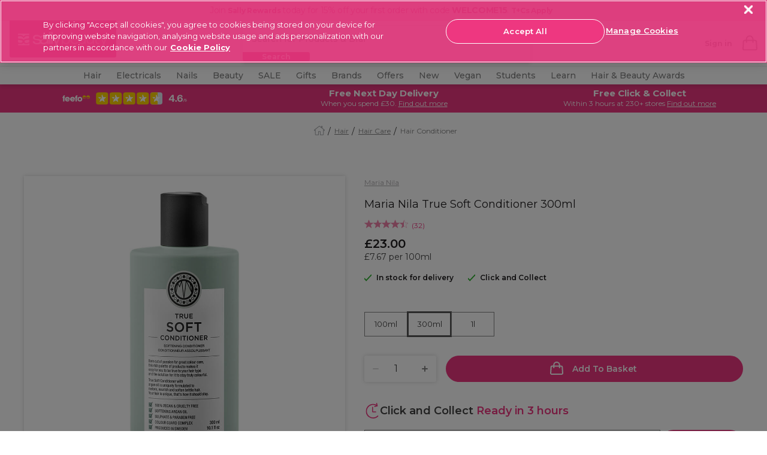

--- FILE ---
content_type: text/html;charset=UTF-8
request_url: https://www.sallybeauty.co.uk/hair/hair-care-and-styling/conditioner/maria-nila-true-soft-conditioner/mariatruesoftconditi.html
body_size: 40898
content:
<!doctype html>




<html lang="en-gb">


<head>







    <script>
        pageContext = {"title":"Maria Nila True Soft Conditioner 300ml","type":"product","ns":"product","currentPage":"product","monetateCurrentPage":"product","product":{"isBundle":false,"name":"Maria Nila True Soft Conditioner 300ml","price":23},"analytics":{"product":{"id":"mariatruesoftconditi","sku":"154290","name":"Maria Nila True Soft Conditioner 300ml","category":"hair/hair-hair-care-styling-hair-care/hair-hair-care-styling-conditioner","brand":"Maria Nila","currencyCode":"GBP","price":"23.00","variant":"300ml","position":0},"pageView":{"user":{"id":null,"logged_in":false,"email":null,"hashedemail":null},"site":{"environment":"production","name":"Sally Beauty","type":"retail","language":"EN_US"},"page_type":"PDP"}}};
        let pageView = ((window.pageContext || {analytics:{}}).analytics || {}).pageView;
        window.dataLayer = window.dataLayer || [];
        dataLayer.push({
            event: 'pageview',
            page_type: pageView && pageView.page_type,
            user: pageView && pageView.user,
            site: pageView && pageView.site
        });
    </script>




<!-- Google Tag Manager -->
<script>(function(w,d,s,l,i){w[l]=w[l]||[];w[l].push({'gtm.start':
new Date().getTime(),event:'gtm.js'});var f=d.getElementsByTagName(s)[0],
j=d.createElement(s),dl=l!='dataLayer'?'&l='+l:'';j.async=true;j.src=
'https://www.googletagmanager.com/gtm.js?id='+i+dl+ '&gtm_auth=gM3TzsBDluK-1uuP4uCzeQ&gtm_preview=env-1&gtm_cookies_win=x';f.parentNode.insertBefore(j,f);
})(window,document,'script','dataLayer','GTM-WSLZQXD4');</script>
<!-- End Google Tag Manager -->



















































































<meta charset=UTF-8>
<meta http-equiv="x-ua-compatible" content="ie=edge">
<meta name="viewport" content="width=device-width, initial-scale=1.0, minimum-scale=1.0, maximum-scale=5.0, user-scalable=yes"/>
<meta name="format-detection" content="telephone=no">

<title>
Maria Nila True Soft Conditioner 300ml | Salon Services
</title>



<link href="/on/demandware.static/Sites-sally-beauty-Site/-/default/dw3a4db4b6/images/favicons/favicon.ico" rel="shortcut icon" />




<!-- Begin Monetate ExpressTag Sync v8.1. Place at start of document head. DO NOT ALTER. -->
<script type="text/javascript">var monetateT = new Date().getTime();</script>
<script type="text/javascript" src="//se.monetate.net/js/2/a-0886e46a/p/sallybeauty.co.uk/entry.js"></script>
<!-- End Monetate tag. -->





    <link rel="canonical" href="https://www.sallybeauty.co.uk/hair/hair-care-and-styling/conditioner/maria-nila-true-soft-conditioner/mariatruesoftconditi.html" />



    
        <link rel="alternate" hreflang="en-gb" href="https://www.sallybeauty.co.uk/hair/hair-care-and-styling/conditioner/maria-nila-true-soft-conditioner/mariatruesoftconditi.html" />
    
        <link rel="alternate" hreflang="en-ie" href="https://www.sallybeauty.co.uk/ie/hair/hair-care-and-styling/conditioner/maria-nila-true-soft-conditioner/mariatruesoftconditi.html" />
    



    <meta name="robots" content="index,follow" />









    <meta name="google-site-verification" content="QN0xr9P8F1ckeFPeuyh0qcHfxwsLZ35zrzm2vSr2P4s" />





    
    
    
        
        <meta property="og:image" content="/on/demandware.static/-/Sites-sally-master-catalog/default/dwfb846d61/images/original/154290_0.jpg" />
    
        
        <meta property="og:type" content="product" />
    
        
        <meta property="og:product:price:amount" content="23.00" />
    
        
        <meta property="og:site_name" content="Sally Beauty" />
    
        
        <meta property="og:product:price:currency" content="GBP" />
    
        
        <meta property="og:title" content="Maria Nila True Soft Conditioner 300ml | Salon Services" />
    
        
        <meta property="og:url" content="https://www.sallybeauty.co.uk/hair/hair-care-and-styling/conditioner/maria-nila-true-soft-conditioner/mariatruesoftconditi.html" />
    
        
        <meta property="og:description" content="Maria Nila True Soft Conditioner  Reduce frizz and fight static electricity  Gentle formula  Contains smoothing argan oil and colour guard complex  Reduces the loss of colour" />
    

    
    
        <link rel="image_src" href="/on/demandware.static/-/Sites-sally-master-catalog/default/dwfb846d61/images/original/154290_0.jpg" />
    


<meta name="description"
content="Detangle and soften client hair with the Argan oil-infused Maria Nila True Soft Conditioner. Available in 300ml bottles. Buy online at Sally."
/>
<meta name="keywords"
content="none"
/>





<link
    rel="preload"
    as="font"
    href="/on/demandware.static/Sites-sally-beauty-Site/-/default/dw4867be64/fonts/Montserrat-Regular.woff2"
    type="font/woff2"
    crossorigin="anonymous"
/>
<link
    rel="preload"
    as="font"
    href="/on/demandware.static/Sites-sally-beauty-Site/-/default/dwe7c16303/fonts/Montserrat-Bold.woff2"
    type="font/woff2"
    crossorigin="anonymous"
/>
<link
    rel="preload"
    as="font"
    href="/on/demandware.static/Sites-sally-beauty-Site/-/default/dwf7b4f3a0/fonts/Montserrat-SemiBold.woff2"
    type="font/woff2"
    crossorigin="anonymous"
/>
<link
    rel="preload"
    as="font"
    href="/on/demandware.static/Sites-sally-beauty-Site/-/default/dw99089a33/fonts/Montserrat-Light.woff2"
    type="font/woff2"
    crossorigin="anonymous"
/>
<link
    rel="preload"
    as="font"
    href="/on/demandware.static/Sites-sally-beauty-Site/-/default/dw78fb1e6d/fonts/Montserrat-Medium.woff2"
    type="font/woff2"
    crossorigin="anonymous"
/>

<style>
    @font-face {
        font-family: "dearSally";
        src: url("/on/demandware.static/Sites-sally-beauty-Site/-/default/dw7e0825c5/fonts/dearSally.eot");
        src: url("/on/demandware.static/Sites-sally-beauty-Site/-/default/dw7ece869f/fonts/dearSally.woff2") format("woff2"), url("/on/demandware.static/Sites-sally-beauty-Site/-/default/dwa5f8f6a7/fonts/dearSally.woff") format("woff"),
            url("/on/demandware.static/Sites-sally-beauty-Site/-/default/dwf1ca4285/fonts/dearSally.ttf") format("truetype"), url("/on/demandware.static/Sites-sally-beauty-Site/-/en_GB/v1769230386935/fonts/dearSally.svg#dearSally") format("svg"),
            url("/on/demandware.static/Sites-sally-beauty-Site/-/en_GB/v1769230386935/fonts/dearSally.eot?#iefix") format("embedded-opentype");
        font-weight: normal;
        font-style: normal;
    }

    @font-face {
        font-family: "Dry Brush";
        src: url("/on/demandware.static/Sites-sally-beauty-Site/-/default/dwc43affec/fonts/Dry Brush.eot");
        src: url("/on/demandware.static/Sites-sally-beauty-Site/-/default/dw666e692d/fonts/Dry Brush.woff2") format("woff2"),
            url("/on/demandware.static/Sites-sally-beauty-Site/-/en_GB/v1769230386935/fonts/Dry Brush.eot?#iefix") format("embedded-opentype");
        font-weight: normal;
        font-style: normal;
    }

    @font-face {
        font-family: "DryBrush";
        src: url("/on/demandware.static/Sites-sally-beauty-Site/-/default/dw6a1f6e5c/fonts/DryBrush.woff") format("woff"), url("/on/demandware.static/Sites-sally-beauty-Site/-/default/dw8bfb4b03/fonts/DryBrush.ttf") format("truetype"),
            url("/on/demandware.static/Sites-sally-beauty-Site/-/en_GB/v1769230386935/fonts/DryBrush.svg#DryBrush") format("svg");
        font-weight: normal;
        font-style: normal;
    }

    @font-face {
        font-family: "RevistaStencil-Black";
        src: url("/on/demandware.static/Sites-sally-beauty-Site/-/default/dw4a037f5c/fonts/RevistaStencil-Black.eot");
        src: url("/on/demandware.static/Sites-sally-beauty-Site/-/default/dwc7b6a64e/fonts/RevistaStencil-Black.woff2") format("woff2"),
            url("/on/demandware.static/Sites-sally-beauty-Site/-/default/dw842485af/fonts/RevistaStencil-Black.woff") format("woff"),
            url("/on/demandware.static/Sites-sally-beauty-Site/-/default/dw08e179dd/fonts/RevistaStencil-Black.ttf") format("truetype"),
            url("/on/demandware.static/Sites-sally-beauty-Site/-/en_GB/v1769230386935/fonts/RevistaStencil-Black.svg#RevistaStencil-Black") format("svg"),
            url("/on/demandware.static/Sites-sally-beauty-Site/-/en_GB/v1769230386935/fonts/RevistaStencil-Black.eot?#iefix") format("embedded-opentype");
        font-weight: normal;
        font-style: normal;
    }

    @font-face {
        font-family: "Fave Script";
        src: url("/on/demandware.static/Sites-sally-beauty-Site/-/default/dwe5a55c34/fonts/Fave-ScriptBold.eot");
        src: url("/on/demandware.static/Sites-sally-beauty-Site/-/default/dw6e0a1f26/fonts/Fave-ScriptBold.woff2") format("woff2"), url("/on/demandware.static/Sites-sally-beauty-Site/-/default/dw68cdbf19/fonts/Fave-ScriptBold.woff") format("woff"),
            url("/on/demandware.static/Sites-sally-beauty-Site/-/default/dwb7729275/fonts/Fave-ScriptBold.ttf") format("truetype"),
            url("/on/demandware.static/Sites-sally-beauty-Site/-/en_GB/v1769230386935/fonts/Fave-ScriptBold.svg#Fave-ScriptBold") format("svg"),
            url("/on/demandware.static/Sites-sally-beauty-Site/-/en_GB/v1769230386935/fonts/Fave-ScriptBold.eot?#iefix") format("embedded-opentype");
        font-weight: bold;
        font-style: normal;
    }

    @font-face {
        font-family: "Fave Script";
        src: url("/on/demandware.static/Sites-sally-beauty-Site/-/default/dwada463c2/fonts/Fave-Script.eot");
        src: url("/on/demandware.static/Sites-sally-beauty-Site/-/default/dw26d06dff/fonts/Fave-Script.woff2") format("woff2"), url("/on/demandware.static/Sites-sally-beauty-Site/-/default/dw077d55b4/fonts/Fave-Script.woff") format("woff"),
            url("/on/demandware.static/Sites-sally-beauty-Site/-/default/dw09bbcac6/fonts/Fave-Script.ttf") format("truetype"), url("/on/demandware.static/Sites-sally-beauty-Site/-/en_GB/v1769230386935/fonts/Fave-Script.svg#Fave-Script") format("svg"),
            url("/on/demandware.static/Sites-sally-beauty-Site/-/en_GB/v1769230386935/fonts/Fave-Script.eot?#iefix") format("embedded-opentype");
        font-weight: normal;
        font-style: normal;
    }

    @font-face {
        font-family: "Playfair Display";
        src: url("/on/demandware.static/Sites-sally-beauty-Site/-/default/dwe198db65/fonts/PlayfairDisplay-Regular.eot");
        src: url("/on/demandware.static/Sites-sally-beauty-Site/-/en_GB/v1769230386935/fonts/PlayfairDisplay-Regular.eot?#iefix") format("embedded-opentype"),
            url("/on/demandware.static/Sites-sally-beauty-Site/-/default/dwc791bcea/fonts/PlayfairDisplay-Regular.woff2") format("woff2"),
            url("/on/demandware.static/Sites-sally-beauty-Site/-/default/dw4f8bdc5b/fonts/PlayfairDisplay-Regular.woff") format("woff"),
            url("/on/demandware.static/Sites-sally-beauty-Site/-/default/dw75025eb9/fonts/PlayfairDisplay-Regular.ttf") format("truetype"),
            url("/on/demandware.static/Sites-sally-beauty-Site/-/en_GB/v1769230386935/fonts/PlayfairDisplay-Regular.svg#PlayfairDisplay-Regular") format("svg");
        font-weight: normal;
        font-style: normal;
        font-display: swap;
    }

    @font-face {
        font-family: "Playfair Display";
        src: url("/on/demandware.static/Sites-sally-beauty-Site/-/default/dwb9f6373b/fonts/PlayfairDisplay-Bold.eot");
        src: url("/on/demandware.static/Sites-sally-beauty-Site/-/en_GB/v1769230386935/fonts/PlayfairDisplay-Bold.eot?#iefix") format("embedded-opentype"),
            url("/on/demandware.static/Sites-sally-beauty-Site/-/default/dw89ae6101/fonts/PlayfairDisplay-Bold.woff2") format("woff2"),
            url("/on/demandware.static/Sites-sally-beauty-Site/-/default/dwed244bef/fonts/PlayfairDisplay-Bold.woff") format("woff"),
            url("/on/demandware.static/Sites-sally-beauty-Site/-/default/dwee90af1d/fonts/PlayfairDisplay-Bold.ttf") format("truetype"),
            url("/on/demandware.static/Sites-sally-beauty-Site/-/en_GB/v1769230386935/fonts/PlayfairDisplay-Bold.svg#PlayfairDisplay-Bold") format("svg");
        font-weight: bold;
        font-style: normal;
        font-display: swap;
    }

    @font-face {
        font-family: "Montserrat";
        src: url("/on/demandware.static/Sites-sally-beauty-Site/-/default/dweb0a250f/fonts/Montserrat-Medium.eot");
        src: url("/on/demandware.static/Sites-sally-beauty-Site/-/en_GB/v1769230386935/fonts/Montserrat-Medium.eot?#iefix") format("embedded-opentype"),
            url("/on/demandware.static/Sites-sally-beauty-Site/-/default/dw78fb1e6d/fonts/Montserrat-Medium.woff2") format("woff2"), url("/on/demandware.static/Sites-sally-beauty-Site/-/default/dw7b5650da/fonts/Montserrat-Medium.woff") format("woff"),
            url("/on/demandware.static/Sites-sally-beauty-Site/-/default/dwd7eef20a/fonts/Montserrat-Medium.ttf") format("truetype"),
            url("/on/demandware.static/Sites-sally-beauty-Site/-/en_GB/v1769230386935/fonts/Montserrat-Medium.svg#Montserrat-Medium") format("svg");
        font-weight: 500;
        font-style: normal;
        font-display: swap;
    }

    @font-face {
        font-family: "Montserrat";
        src: url("/on/demandware.static/Sites-sally-beauty-Site/-/default/dw914df8f3/fonts/Montserrat-ExtraBold.eot");
        src: url("/on/demandware.static/Sites-sally-beauty-Site/-/en_GB/v1769230386935/fonts/Montserrat-ExtraBold.eot?#iefix") format("embedded-opentype"),
            url("/on/demandware.static/Sites-sally-beauty-Site/-/default/dwbac1eb5b/fonts/Montserrat-ExtraBold.woff2") format("woff2"),
            url("/on/demandware.static/Sites-sally-beauty-Site/-/default/dw3283dbb3/fonts/Montserrat-ExtraBold.woff") format("woff"),
            url("/on/demandware.static/Sites-sally-beauty-Site/-/default/dw639f26db/fonts/Montserrat-ExtraBold.ttf") format("truetype"),
            url("/on/demandware.static/Sites-sally-beauty-Site/-/en_GB/v1769230386935/fonts/Montserrat-ExtraBold.svg#Montserrat-ExtraBold") format("svg");
        font-weight: bold;
        font-style: normal;
        font-display: swap;
    }

    @font-face {
        font-family: "Montserrat";
        src: url("/on/demandware.static/Sites-sally-beauty-Site/-/default/dw8a183e1f/fonts/Montserrat-SemiBold.eot");
        src: url("/on/demandware.static/Sites-sally-beauty-Site/-/en_GB/v1769230386935/fonts/Montserrat-SemiBold.eot?#iefix") format("embedded-opentype"),
            url("/on/demandware.static/Sites-sally-beauty-Site/-/default/dwf7b4f3a0/fonts/Montserrat-SemiBold.woff2") format("woff2"),
            url("/on/demandware.static/Sites-sally-beauty-Site/-/default/dw02b12d5b/fonts/Montserrat-SemiBold.woff") format("woff"),
            url("/on/demandware.static/Sites-sally-beauty-Site/-/default/dwe1c214c5/fonts/Montserrat-SemiBold.ttf") format("truetype"),
            url("/on/demandware.static/Sites-sally-beauty-Site/-/en_GB/v1769230386935/fonts/Montserrat-SemiBold.svg#Montserrat-SemiBold") format("svg");
        font-weight: 600;
        font-style: normal;
        font-display: swap;
    }

    @font-face {
        font-family: "Montserrat";
        src: url("/on/demandware.static/Sites-sally-beauty-Site/-/default/dwdc19bf1c/fonts/Montserrat-Regular.eot");
        src: url("/on/demandware.static/Sites-sally-beauty-Site/-/en_GB/v1769230386935/fonts/Montserrat-Regular.eot?#iefix") format("embedded-opentype"),
            url("/on/demandware.static/Sites-sally-beauty-Site/-/default/dw4867be64/fonts/Montserrat-Regular.woff2") format("woff2"),
            url("/on/demandware.static/Sites-sally-beauty-Site/-/default/dw34948d48/fonts/Montserrat-Regular.woff") format("woff"),
            url("/on/demandware.static/Sites-sally-beauty-Site/-/default/dw34eb48a5/fonts/Montserrat-Regular.ttf") format("truetype"),
            url("/on/demandware.static/Sites-sally-beauty-Site/-/en_GB/v1769230386935/fonts/Montserrat-Regular.svg#Montserrat-Regular") format("svg");
        font-weight: normal;
        font-style: normal;
        font-display: swap;
    }

    @font-face {
        font-family: "Montserrat";
        src: url("/on/demandware.static/Sites-sally-beauty-Site/-/default/dw3e45109e/fonts/Montserrat-Bold.eot");
        src: url("/on/demandware.static/Sites-sally-beauty-Site/-/en_GB/v1769230386935/fonts/Montserrat-Bold.eot?#iefix") format("embedded-opentype"),
            url("/on/demandware.static/Sites-sally-beauty-Site/-/default/dwe7c16303/fonts/Montserrat-Bold.woff2") format("woff2"), url("/on/demandware.static/Sites-sally-beauty-Site/-/default/dw31599f96/fonts/Montserrat-Bold.woff") format("woff"),
            url("/on/demandware.static/Sites-sally-beauty-Site/-/default/dw8e29a737/fonts/Montserrat-Bold.ttf") format("truetype"),
            url("/on/demandware.static/Sites-sally-beauty-Site/-/en_GB/v1769230386935/fonts/Montserrat-Bold.svg#Montserrat-Bold") format("svg");
        font-weight: bold;
        font-style: normal;
        font-display: swap;
    }

    @font-face {
        font-family: "Montserrat";
        src: url("/on/demandware.static/Sites-sally-beauty-Site/-/default/dwa9c8b8f6/fonts/Montserrat-Light.eot");
        src: url("/on/demandware.static/Sites-sally-beauty-Site/-/en_GB/v1769230386935/fonts/Montserrat-Light.eot?#iefix") format("embedded-opentype"),
            url("/on/demandware.static/Sites-sally-beauty-Site/-/default/dw99089a33/fonts/Montserrat-Light.woff2") format("woff2"), url("/on/demandware.static/Sites-sally-beauty-Site/-/default/dw1e5e2fc3/fonts/Montserrat-Light.woff") format("woff"),
            url("/on/demandware.static/Sites-sally-beauty-Site/-/default/dwe15dfe71/fonts/Montserrat-Light.ttf") format("truetype"),
            url("/on/demandware.static/Sites-sally-beauty-Site/-/en_GB/v1769230386935/fonts/Montserrat-Light.svg#Montserrat-Light") format("svg");
        font-weight: 300;
        font-style: normal;
        font-display: swap;
    }
</style>






<link rel="preload" href="/on/demandware.static/Sites-sally-beauty-Site/-/en_GB/v1769230386935/css/common.css" as="style" />
<link rel="stylesheet" href="/on/demandware.static/Sites-sally-beauty-Site/-/en_GB/v1769230386935/css/common.css" />

<link rel="preload" href="/on/demandware.static/Sites-sally-beauty-Site/-/en_GB/v1769230386935/css/pdp.css" as="style" />
<link rel="stylesheet" href="/on/demandware.static/Sites-sally-beauty-Site/-/en_GB/v1769230386935/css/pdp.css" />






<!--[if lt IE 9]>
<script src="/on/demandware.static/Sites-sally-beauty-Site/-/en_GB/v1769230386935/js/lib/html5.js"></script>
<![endif]-->


<script type="text/javascript">//<!--
/* <![CDATA[ (head-active_data.js) */
var dw = (window.dw || {});
dw.ac = {
    _analytics: null,
    _events: [],
    _category: "",
    _searchData: "",
    _anact: "",
    _anact_nohit_tag: "",
    _analytics_enabled: "true",
    _timeZone: "Europe/London",
    _capture: function(configs) {
        if (Object.prototype.toString.call(configs) === "[object Array]") {
            configs.forEach(captureObject);
            return;
        }
        dw.ac._events.push(configs);
    },
	capture: function() { 
		dw.ac._capture(arguments);
		// send to CQ as well:
		if (window.CQuotient) {
			window.CQuotient.trackEventsFromAC(arguments);
		}
	},
    EV_PRD_SEARCHHIT: "searchhit",
    EV_PRD_DETAIL: "detail",
    EV_PRD_RECOMMENDATION: "recommendation",
    EV_PRD_SETPRODUCT: "setproduct",
    applyContext: function(context) {
        if (typeof context === "object" && context.hasOwnProperty("category")) {
        	dw.ac._category = context.category;
        }
        if (typeof context === "object" && context.hasOwnProperty("searchData")) {
        	dw.ac._searchData = context.searchData;
        }
    },
    setDWAnalytics: function(analytics) {
        dw.ac._analytics = analytics;
    },
    eventsIsEmpty: function() {
        return 0 == dw.ac._events.length;
    }
};
/* ]]> */
// -->
</script>
<script type="text/javascript">//<!--
/* <![CDATA[ (head-cquotient.js) */
var CQuotient = window.CQuotient = {};
CQuotient.clientId = 'bbtx-sally-beauty';
CQuotient.realm = 'BBTX';
CQuotient.siteId = 'sally-beauty';
CQuotient.instanceType = 'prd';
CQuotient.locale = 'en_GB';
CQuotient.fbPixelId = '__UNKNOWN__';
CQuotient.activities = [];
CQuotient.cqcid='';
CQuotient.cquid='';
CQuotient.cqeid='';
CQuotient.cqlid='';
CQuotient.apiHost='api.cquotient.com';
/* Turn this on to test against Staging Einstein */
/* CQuotient.useTest= true; */
CQuotient.useTest = ('true' === 'false');
CQuotient.initFromCookies = function () {
	var ca = document.cookie.split(';');
	for(var i=0;i < ca.length;i++) {
	  var c = ca[i];
	  while (c.charAt(0)==' ') c = c.substring(1,c.length);
	  if (c.indexOf('cqcid=') == 0) {
		CQuotient.cqcid=c.substring('cqcid='.length,c.length);
	  } else if (c.indexOf('cquid=') == 0) {
		  var value = c.substring('cquid='.length,c.length);
		  if (value) {
		  	var split_value = value.split("|", 3);
		  	if (split_value.length > 0) {
			  CQuotient.cquid=split_value[0];
		  	}
		  	if (split_value.length > 1) {
			  CQuotient.cqeid=split_value[1];
		  	}
		  	if (split_value.length > 2) {
			  CQuotient.cqlid=split_value[2];
		  	}
		  }
	  }
	}
}
CQuotient.getCQCookieId = function () {
	if(window.CQuotient.cqcid == '')
		window.CQuotient.initFromCookies();
	return window.CQuotient.cqcid;
};
CQuotient.getCQUserId = function () {
	if(window.CQuotient.cquid == '')
		window.CQuotient.initFromCookies();
	return window.CQuotient.cquid;
};
CQuotient.getCQHashedEmail = function () {
	if(window.CQuotient.cqeid == '')
		window.CQuotient.initFromCookies();
	return window.CQuotient.cqeid;
};
CQuotient.getCQHashedLogin = function () {
	if(window.CQuotient.cqlid == '')
		window.CQuotient.initFromCookies();
	return window.CQuotient.cqlid;
};
CQuotient.trackEventsFromAC = function (/* Object or Array */ events) {
try {
	if (Object.prototype.toString.call(events) === "[object Array]") {
		events.forEach(_trackASingleCQEvent);
	} else {
		CQuotient._trackASingleCQEvent(events);
	}
} catch(err) {}
};
CQuotient._trackASingleCQEvent = function ( /* Object */ event) {
	if (event && event.id) {
		if (event.type === dw.ac.EV_PRD_DETAIL) {
			CQuotient.trackViewProduct( {id:'', alt_id: event.id, type: 'raw_sku'} );
		} // not handling the other dw.ac.* events currently
	}
};
CQuotient.trackViewProduct = function(/* Object */ cqParamData){
	var cq_params = {};
	cq_params.cookieId = CQuotient.getCQCookieId();
	cq_params.userId = CQuotient.getCQUserId();
	cq_params.emailId = CQuotient.getCQHashedEmail();
	cq_params.loginId = CQuotient.getCQHashedLogin();
	cq_params.product = cqParamData.product;
	cq_params.realm = cqParamData.realm;
	cq_params.siteId = cqParamData.siteId;
	cq_params.instanceType = cqParamData.instanceType;
	cq_params.locale = CQuotient.locale;
	
	if(CQuotient.sendActivity) {
		CQuotient.sendActivity(CQuotient.clientId, 'viewProduct', cq_params);
	} else {
		CQuotient.activities.push({activityType: 'viewProduct', parameters: cq_params});
	}
};
/* ]]> */
// -->
</script>
<!-- Demandware Apple Pay -->

<style type="text/css">ISAPPLEPAY{display:inline}.dw-apple-pay-button,.dw-apple-pay-button:hover,.dw-apple-pay-button:active{background-color:black;background-image:-webkit-named-image(apple-pay-logo-white);background-position:50% 50%;background-repeat:no-repeat;background-size:75% 60%;border-radius:5px;border:1px solid black;box-sizing:border-box;margin:5px auto;min-height:30px;min-width:100px;padding:0}
.dw-apple-pay-button:after{content:'Apple Pay';visibility:hidden}.dw-apple-pay-button.dw-apple-pay-logo-white{background-color:white;border-color:white;background-image:-webkit-named-image(apple-pay-logo-black);color:black}.dw-apple-pay-button.dw-apple-pay-logo-white.dw-apple-pay-border{border-color:black}</style>


<!--[if lte IE 8]>
<script src="//cdnjs.cloudflare.com/ajax/libs/respond.js/1.4.2/respond.js" type="text/javascript"></script>
<script src="https://cdn.rawgit.com/chuckcarpenter/REM-unit-polyfill/master/js/rem.min.js" type="text/javascript"></script>
<![endif]-->







<script type="text/javascript">
if (window.jQuery) {
jQuery(document).ready(function(){
if(screen.width < 768){
jQuery('#footer').append('<a href="/" class="full-site-link">View Full Site</a>');
jQuery('.full-site-link')
.attr('href', '/on/demandware.store/Sites-sally-beauty-Site/en_GB/Home-FullSite')
.click(function(e) {
e.preventDefault();
jQuery.ajax({
url: '/on/demandware.store/Sites-sally-beauty-Site/en_GB/Home-FullSite',
success: function(){
window.location.reload();
}
});
}
);
}
});
}
</script>





<!-- SALLY INTERNAL GLOBAL STYLES START -->

<style>
  :root {
    --font-oversized: 600 30px/37px Montserrat;
    --font-20px-title-semi-bold: 600 20px/24px Montserrat;
    --font-20px-title-regular: 400 20px/24px Montserrat;
    --font-18px-large-semi-bold: 600 18px/22px Montserrat;
    --font-18px-large-regular: 400 18px/22px Montserrat;
    --font-14px-links-bold: 700 14px/18px Montserrat;
    --font-14px-body-regular: 400 14px/18px Montserrat;
    --font-14px-body-semi-bold: 600 14px/18px Montserrat;
    --font-11px-small-regular: 400 11px/14px Montserrat;
    --main-text-dark-grey: #1f1d1e;
    --supporting-text-grey: #808080;
    --supporting-text-white: #ffffff;
  }

  .home-hero-carousel {
    min-height: 195px;
  }

  .promo-hero-card {
    margin-bottom: 16px;
  }

  @media (min-width: 1024px) {
    .home-hero-carousel {
      min-height: 275px;
    }
  }

  @media (min-width: 2560px) {
    .home-hero-carousel {
      min-height: 410px;
    }
  }
  .banner-wrapper {
    width: 100%;
  }

  .header-promo_item-container,
  .header-promo_item-container a {
    display: flex;
    justify-content: center;
  }
  .header-promo_item-grid-item:first-of-type {
    width: 100px;
    padding: 3px;
    border-radius: 3px;
    margin-right: 8px;
  }
  .header-promo_item-grid-item:last-of-type {
    width: 100vw;
    max-width: 227px;
  }
  @media (min-width: 1024px) {
    .header-promo_item-grid-item:first-of-type {
      width: 254px;
    }
  }

  .home-hero-carousel {
    margin: 0 auto;
    padding-bottom: 11px;
    margin-bottom: 16px;
  }
  .product-carousel::after {
    background-color: #fff;
  }
  /* Hide scrollbar for Chrome, Safari and Opera */
  .seo-plp-filter-container .filter-glider::-webkit-scrollbar,
  .seo-brand-container .showcase::-webkit-scrollbar,
  .seo-brand-container::-webkit-scrollbar,
  .showcase-glider::-webkit-scrollbar {
    display: none;
  }

  /* Hide scrollbar for IE, Edge and Firefox */
  .seo-plp-filter-container .filter-glider,
  .seo-brand-container .showcase,
  .seo-brand-container,
  .showcase-glider {
    -ms-overflow-style: none; /* IE and Edge */
    scrollbar-width: none; /* Firefox */
  }

  /* SEO TEXT AND READ MORE */
  #seo-text-container,
  #plp-seo-read-more {
    max-width: 750px;
    margin: 0 auto;
    padding: 0 6px;
  }
  #seo-text-container {
    display: -webkit-box;
    -webkit-line-clamp: 2;
    -webkit-box-orient: vertical;
    overflow: hidden;
  }
  #plp-seo-read-more,
  #seo-text-container a {
    font-weight: bold;
    text-decoration: underline;
    color: #000;
  }

  .seo-plp-filter-container .filter-text {
    padding-left: 8px;
    margin-bottom: 0;
    color: #1f1d1e;
    text-decoration: underline;
    font-size: 14px;
    line-height: 18px;
    min-width: max-content;
  }
  .seo-plp-filter-container .filter-glider a {
    display: flex;
    align-items: center;
    justify-content: center;
    padding: 8px 0;
    margin: 0;
    width: auto;
  }
  .seo-plp-filter-container .filter-flex {
    display: flex;
    width: max-content;
    align-items: center;
    align-content: center;
    margin-right: 17px;
  }
  .seo-plp-filter-container .filter-flex:first-child {
    margin-left: 7px;
  }
  .seo-plp-filter-container .filter-glider-slide {
    min-width: fit-content;
  }

  .seo-plp-filter-container .filter-glider-slide img,
  .seo-plp-filter-container .filter-glider img {
    width: 54px;
    height: 32px;
    object-fit: cover;
    border-radius: 3px;
    max-width: 54px;
    max-height: 32px;
    margin: 0px;
  }

  .seo-plp-filter-container {
    position: relative;
    opacity: 1;
  }

  .seo-plp-filter-container .filter-glider {
    border-top: 1px solid #ebebeb;
    border-bottom: 1px solid #ebebeb;
  }

  .seo-plp-filter-container .filter-glider,
  .seo-plp-filter-container .showcase-glider {
    margin: 0 auto;
    position: relative;
    overflow-y: hidden;
    -webkit-overflow-scrolling: touch;
    -ms-overflow-scrolling: touch;
    transform: translateZ(0);
    display: flex;
  }

  /* SHOWCASE */
  .seo-brand-container {
    display: flex;
    width: 100%;
    align-items: center;
    justify-content: center;
    flex-direction: column;
  }

  .plp-brand-badges img {
    margin: 16px auto 0;
  }

  .seo-brand-container .stockist {
    margin: 0 22px;
  }

  .seo-brand-container .exclusive,
  .seo-brand-container .stockist,
  .seo-brand-container .click-collect {
    width: 105px;
    height: 38px;
    color: #fff;
    border-radius: 3px;
    font: 11px/14px Montserrat;
    display: flex;
    align-items: center;
    justify-content: center;
  }

  .seo-brand-container .showcase {
    display: flex;
    margin: 16px auto;
    overflow-y: hidden;
  }

  .seo-brand-container .showcase-1,
  .seo-brand-container .showcase-2 {
    max-width: 256px;
    min-width: 256px;
    width: 100%;
    height: 113px;
    background-color: black;
    color: #fff;
    text-align: left;
    font: 600 18px/22px Montserrat;
    color: #fff;
    display: flex;
    align-items: flex-end;
    border-radius: 3px;
    position: relative;
  }

  .seo-brand-container .showcase-1::before,
  .seo-brand-container .showcase-2::before {
    content: "";
    position: absolute;
    height: 100%;
    width: 100%;
    background-image: linear-gradient(
      rgba(0, 0, 0, 0) 0%,
      rgba(0, 0, 0, 0) 30%,
      rgba(0, 0, 0, 0.1) 40%,
      rgba(0, 0, 0, 0.3) 60%,
      rgba(0, 0, 0, 0.7) 100%
    );
    border-radius: 3px;
  }

  .seo-brand-container .showcase-1 p,
  .seo-brand-container .showcase-2 p {
    margin: 7px 10px;
    z-index: 1;
  }

  .seo-brand-container .showcase-1 {
    margin-left: 32px;
  }
  @media (min-width: 768px) {
    /* SEO */
    #seo-text-container,
    #plp-seo-read-more {
      margin: 0 auto;
    }
    /* FILTERS */
    .seo-plp-filter-container .filter-glider {
      justify-content: center;
    }
    /* SHOWCASE */
    .seo-brand-container .showcase {
      justify-content: center;
      align-items: center;
    }
    .seo-brand-container .showcase-2,
    .seo-brand-container .showcase-1 {
      max-width: 359px;
      min-width: 359px;
      height: 156px;
    }
  }

  @media (min-width: 1200px) {
    .seo-plp-filter-container .filter-glider {
      display: flex;
      align-items: center;
      justify-content: center;
    }
  }
</style>

<!-- SCRIPTS FOR SEO/ READ MORE -->
<script defer>
  function seoTextFunction() {
    var x = document.getElementById("seo-text-container");
    const element = document.getElementById("plp-seo-read-more");
    if (x.style.display === "block") {
      x.style.display = "-webkit-box";
      element.innerHTML = "Read more";
    } else {
      x.style.display = "block";
      element.innerHTML = "Close";
    }
  }
</script>
<!-- SALLY INTERNAL GLOBAL STYLES END -->

<style>
  .pdp-section_title {
    padding-top: 60px;
  }
  .hp-brands-section:after,
  .hp-brands-section:before {
    background-image: none;
  }
  .beautybyyou-link {
    text-decoration: underline;
    font: bold 14px/20px Montserrat, sans-serif;
    color: #000000;
  }

  .beautybyyou-link a {
    color: #000;
    font-weight: 600;
    text-decoration: underline;
  }
</style>
<style type="text/css">
  .brand-banner-top-copy #more {
    display: none;
  }
  .brand-banner-top-copy #more2 {
    display: none;
  }
  .brand-banner-top-copy .maxwidth a {
    font-weight: bold;
    cursor: pointer;
    color: #1c1c1c;
    text-decoration: underline;
    font-weight: 600;
  }
  .brand-banner-top-copy .maxwidth p {
    margin-bottom: 0;
  }
  .brand-banner-top-copy .maxwidth {
    text-align: center;
    padding: 0px 5% 20px 5%;
  }
  @media (min-width: 1200px) {
    .brand-banner-top-copy .maxwidth {
      max-width: 900px;
      margin: 0 auto;
    }
  }</style
><style type="text/css">
  .brand-banner-showcase .showcase-area .column {
    flex-direction: column;
    display: flex;
    flex-grow: 1;
    align-items: center;
    justify-content: center;
  }
  .brand-banner-showcase .showcase-area {
    display: flex;
    flex-direction: row;
    width: 100%;
    margin: 0 auto;
    max-width: 1107px;
  }
  .brand-banner-showcase .showcase-content {
    max-width: 100%;
    height: 250px;
    position: relative;
    top: 0;
    width: 100%;
  }
  .brand-banner-showcase .showcase-bg {
    position: absolute;
    padding: 0;
    margin-bottom: 0;
    bottom: 0;
    height: 50%;
    width: 100%;
  }
  .brand-banner-showcase .blog-button {
    width: 100%;
    display: block;
    max-width: 161px;
    padding: 12px 0;
    margin: 0 auto;
    font-size: 14px;
    font-weight: 600;
    text-transform: uppercase;
    border: 3px solid #fff;
    border-radius: 50px;
    color: #fff;
    background: #1c1c1c;
    text-align: center;
    z-index: 1;
    position: relative;
    letter-spacing: 0.84px;
    cursor: pointer;
  }
  .brand-banner-showcase .product-information-title {
    font: 20px/22px "Playfair Display", serif;
    font-weight: 900;
    color: #000;
    margin: 0 auto;
    max-width: 320px;
    z-index: 1;
    position: relative;
    text-align: center;
    padding: 10px 5px 15px 5px;
  }
  .brand-banner-showcase .showcase-bg:before {
    background: rgba(255, 255, 255, 0.7);
    position: absolute;
    width: 100%;
    height: 100%;
    content: "";
    left: 0;
    bottom: 0;
  }
  .brand-banner-showcase .width100 {
    width: 100%;
    display: block;
  }
  .brand-banner-showcase .mr10 {
    margin-right: 10px !important;
  }
  .brand-banner-showcase .showcase-image {
    width: 100%;
    max-width: inherit;
    padding: 0;
    margin: 4px 0;
    height: 250px;
    position: relative;
  }
  .plp .main-wrapper {
    padding: 0;
  }
  .brand-banner-showcase h4.main-description {
    display: none;
  }
  @media (min-width: 1200px) {
    .brand-banner-showcase .product-information-title {
      padding: 28px 7px 10px 7px;
    }
    .brand-banner-showcase .blog-button {
      max-width: 221px;
    }
    .brand-banner-showcase .showcase-bg {
      height: 57%;
    }
    .brand-banner-showcase .showcase-image {
      height: 220px;
    }
  }
</style>
<style type="text/css">
  .order1 {
    order: 1;
  }
  .order2 {
    order: 2;
  }
  .grid-extended {
    margin: 0;
  }
  span.hidden-desktop {
    padding-right: 4px;
  }
  .bonus-text_promotion::before {
    display: none !important;
  }
  .slick-slide .tile-actions {
    display: block;
  }
  .contacts-text {
    display: none;
  }
  .js-select_bonus_item {
    margin-top: 10px;
  }
  .footer-container_wrapper {
    padding-top: 20px !important;
  }
  .bonus-text_title:after {
    content: "Choose your bonus product and click 'Add Selected to Basket'";
    font-weight: bold;
  }
  .search-result_bookmarks {
    display: none;
  }
  .hp-browse_list-link:before {
    background-color: rgba(0, 0, 0, 0.5);
  }
  .hp-recommendation .tile-new {
    background-color: #c7d300;
  }
  .hp-recommendation .tile-new:before {
    border-top: 6px solid #abb133;
  }
  .hp-recommendation .tile-badge {
    margin: 0;
  }
  .tile-badge {
    font-size: 14px;
    line-height: 11px;
  }
  a {
    text-decoration: none;
  }
  .g1,
  .g2,
  .g3,
  .g3,
  .g4,
  .g5,
  .g6,
  .g7,
  .g8,
  .g9,
  .g10 {
    flex-basis: 100%;
  }
  .aspect-ratio {
    padding-top: 96%;
    width: 100%;
    position: relative;
  }
  .column {
    position: relative;
    display: flex;
    flex-grow: 1;
    width: 100%;
    align-items: center;
    justify-content: center;
  }
  .banner-container {
    position: absolute;
    top: 0;
    left: 0;
    overflow: hidden;
    width: 100%;
    height: 100%;
    padding: 0;
    display: flex;
  }
  .footer-container_wrapper:after {
    top: -130px;
  }
  .bespoke-block_message {
    display: block;
  }
  .bespoke-block_wrapper {
    min-height: 100%;
  }
  .bespoke-block_title {
    padding-top: 15px;
  }
  a.link-banner,
  a.nails-slot a {
    text-decoration: none;
  }
  .banner-hero,
  .banner-sb1,
  .banner-sb2,
  .home-slider {
    position: relative;
  }
  .mobilehide {
    display: none;
  }
  .mobileshow {
    display: inline-block;
  }
  .tabletshow {
    display: none;
  }
  b,
  strong {
    font-family: Montserrat;
    font-weight: 700;
  }
  .glider-track {
    transform: translateZ(0);
    width: 100%;
    margin: 0;
    padding: 0;
    display: flex;
    z-index: 1;
  }
  .glider.draggable {
    user-select: none;
    cursor: -webkit-grab;
    cursor: grab;
  }
  .glider::-webkit-scrollbar {
    display: none;
    -ms-overflow-style: none;
    scrollbar-width: none;
  }
  .glider {
    scrollbar-width: none;
    -ms-overflow-style: -ms-autohiding-scrollbar;
  }
  .glider.draggable .glider-slide img {
    user-select: none;
    pointer-events: none;
  }
  .glider.drag {
    cursor: -webkit-grabbing;
    cursor: grabbing;
  }
  .glider-slide {
    user-select: none;
    justify-content: center;
    align-content: center;
    width: 100%;
  }
  .glider-slide img {
    max-width: 100%;
  }
  .glider::-webkit-scrollbar {
    opacity: 0;
    height: 0;
  }
  .glider-prev,
  .glider-next {
    user-select: none;
    position: absolute;
    outline: none;
    background: none;
    padding: 0;
    z-index: 2;
    font-size: 40px;
    text-decoration: none;
    left: -23px;
    border: 0;
    top: 30%;
    cursor: pointer;
    color: #666;
    opacity: 1;
    line-height: 1;
    transition: opacity 0.5s cubic-bezier(0.17, 0.67, 0.83, 0.67),
      color 0.5s cubic-bezier(0.17, 0.67, 0.83, 0.67);
  }
  .glider-prev:hover,
  .glider-next:hover,
  .glider-prev:focus,
  .glider-next:focus {
    color: #a89cc8;
  }
  .glider-next {
    right: -23px;
    left: auto;
  }
  .glider-next.disabled,
  .glider-prev.disabled {
    opacity: 0.25;
    color: #666;
    cursor: default;
  }
  .glider-slide {
    min-width: 150px;
  }
  .glider-hide {
    opacity: 0;
  }
  .glider-dots {
    user-select: none;
    display: flex;
    flex-wrap: wrap;
    justify-content: center;
    margin: 0 auto;
    padding: 0;
  }
  .glider-dot {
    border: 1px solid #1d1d1d;
    padding: 0;
    user-select: none;
    outline: none;
    display: block;
    cursor: pointer;
    border-radius: 999px;
    background: none;
    width: 12px;
    height: 12px;
    margin: 7px;
  }
  .glider-dot:hover,
  .glider-dot:focus,
  .glider-dot.active {
    background: #1d1d1d;
  }
  @media (min-width: 768px) {
    .aspect-ratio {
      padding: 0;
      margin-bottom: 10px;
    }
    .g1 {
      flex-basis: 10%;
    }
    .g2 {
      flex-basis: 20%;
    }
    .g3 {
      flex-basis: 30%;
    }
    .g4 {
      flex-basis: 40%;
    }
    .g5 {
      flex-basis: 50%;
    }
    .g6 {
      flex-basis: 60%;
    }
    .g7 {
      flex-basis: 70%;
    }
    .g8 {
      flex-basis: 80%;
    }
    .g9 {
      flex-basis: 90%;
    }
    .g10 {
      flex-basis: 100%;
    }
    .banner-height {
      height: 300px;
    }
    .bespoke-block_message {
      display: block;
    }
    .bespoke-block_wrapper {
      min-height: 367px;
    }
    .bespoke-block_title {
      padding-top: 15px;
    }
    a.link-banner,
    a.nails-slot a {
      text-decoration: none;
    }
    .banner-hero,
    .hero-emarsys,
    .banner-hero-emarsys,
    .banner-sb1 .banner-sb1-emarsys,
    .home-slider {
      height: auto !important;
      background: #fff;
    }
    .tabletshow {
      display: block !important;
    }
    .tablethide {
      display: none;
    }
    .mobilehide {
      display: block !important;
    }
    .mobileshow {
      display: none;
    }
    .glider::-webkit-scrollbar {
      opacity: 1;
      -webkit-appearance: none;
      width: 7px;
      height: 3px;
    }
    .glider::-webkit-scrollbar-thumb {
      opacity: 1;
      border-radius: 99px;
      background-color: rgba(156, 156, 156, 0.25);
      box-shadow: 0 0 1px rgba(255, 255, 255, 0.25);
    }
  }
  @media (min-width: 1200px) {
    .bespoke-block_title a {
      text-decoration: none;
    }
    .blockBannerLast {
      padding-bottom: 10px;
    }
    .bespoke-block_wrapper {
      min-height: 440px;
    }
    .top-offers-of-month {
      margin-bottom: 50px;
    }
    .bespoke-block a {
      text-decoration: none;
    }
    .bespoke-block_title {
      padding-top: 15px;
    }
    .banner-hero .grid-extended,
    .banner-sb1 .grid-extended,
    .home-slider .grid-extended {
      margin: 0;
      display: flex;
      justify-content: center;
      align-items: center;
    }
    .tabletshow {
      display: none !important;
    }
    .banner-sb1 {
      margin-right: 10px;
    }
    .banner-sb2 {
      margin-right: 0px;
    }
    .sb2,
    .sb1 {
      height: 250px !important;
    }
    .sb1 {
      margin-right: 10px;
    }
    .banner-hero {
      height: 375px !important;
    }
    .sb2,
    .sb1,
    .banner-sb1-emarsys,
    .banner-sb2-emarsys {
      height: 250px !important;
    }
    .banner-hero,
    .hero-emarsys,
    .banner-hero-emarsys {
      height: 375px !important;
    }
  }
</style>

<script defer src="https://www.sallybeauty.co.uk/on/demandware.static/-/Sites-sally-beauty-Library/en_GB/v1769230386935/glider.js"></script>
<script>
  window.addEventListener("load", function () {
    document
      .querySelector(".glider")
      .addEventListener("glider-slide-visible", function (event) {
        var glider = Glider(this);
        console.log("Slide Visible %s", event.detail.slide);
      });
    document
      .querySelector(".glider")
      .addEventListener("glider-slide-hidden", function (event) {
        console.log("Slide Hidden %s", event.detail.slide);
      });
    document
      .querySelector(".glider")
      .addEventListener("glider-refresh", function (event) {
        console.log("Refresh");
      });
    document
      .querySelector(".glider")
      .addEventListener("glider-loaded", function (event) {
        console.log("Loaded");
      });
    window._ = new Glider(document.querySelector(".glider"), {
      slidesToShow: 3.5,
      slidesToScroll: 1,
      itemWidth: 71,
      draggable: true,
      scrollLock: false,
      exactWidth: true,
      dots: false,
      rewind: false,
      arrows: { prev: ".glider-prev", next: ".glider-next" },
      responsive: [
        {
          breakpoint: 800,
          settings: {
            slidesToScroll: 1.2,
            itemWidth: 71,
            slidesToShow: 6,
            exactWidth: true,
          },
        },
        {
          breakpoint: 700,
          settings: {
            slidesToScroll: 2,
            slidesToShow: 5,
            dots: false,
            arrows: true,
          },
        },
        { breakpoint: 600, settings: { slidesToScroll: 1, slidesToShow: 5 } },
        {
          breakpoint: 500,
          settings: {
            slidesToScroll: 1,
            slidesToShow: 4,
            dots: false,
            arrows: false,
            scrollLock: true,
          },
        },
      ],
    });
  });
</script>

<!-- <style>
  .plp-header_promotion {
    display: -webkit-box;
    -webkit-line-clamp: 2;
    -webkit-box-orient: vertical;
    overflow: hidden;
    text-align: left;
    margin-bottom: 16px;
    padding: 0 8px;
  }

  .plp-header_promotion a {
    text-decoration: underline;
    color: #000;
  }

  .plp-header_promotion.is-expanded {
    -webkit-line-clamp: unset;
    display: block;
  }

  .plp-header_promotion-read-toggle {
    display: inline-block;
    cursor: pointer;
    color: #000;
    text-decoration: underline;
    font-weight: bold;
    background: transparent;
    border: 0;
    padding: 0 8px;
  }
  @media (min-width: 1440px) {
    .plp-header_promotion,
    .plp-header_promotion-read-toggle {
      padding: 0;
    }
  }
</style> -->






</head>
<body class="pdp tau-unique-pdp">






<!-- Google Tag Manager (noscript) -->
<noscript><iframe src="https://www.googletagmanager.com/ns.html?id=GTM-WSLZQXD4&gtm_auth=gM3TzsBDluK-1uuP4uCzeQ&gtm_preview=env-1&gtm_cookies_win=x"
height="0" width="0" style="display:none;visibility:hidden"></iframe></noscript>
<!-- End Google Tag Manager (noscript) -->




















































































<div class="header js-header tau-unique-header">


<div class="header-sticky_mobile js-sticky-header-mobile tau-sticky-header">
<button class="back-to-top js-back-to-top white-focus">
Back to Top
</button>

	 


	



<style>
  .header-top_promo-inner {
    background-color: #fbd7e5;
    color: #ee3780;
    display: flex;
    justify-content: center;
    align-items: center;
  }

  .footer .instagram:before {
    margin-left: -1px;
  }

  .header-top_promo-wrapper {
    display: flex;
    justify-content: center;
  }

  .header-top_promo-inner a {
    text-decoration: none;
    color: #ee3780;
    font-size: 12px;
  }

  .header-top_promo-inner a:visited {
    color: #ee3780;
    text-decoration: none !important;
  }

  @media only screen and (min-width: 768px) {
    .header-top_promo-inner {
      text-align: center;
      position: relative;
      background-color: #fbd7e5;
      color: #ee3780;
      font-size: 12px;
      line-height: 25px;
    }
  }

  @media only screen and (max-width: 768px) {
    .header-top_promo-content {
      margin: 0 50px;
    }
  }
</style>
<div class="header-top_promo-inner">
  <span style="margin-right: 8px" class="header-top_promo-text">
       Join
<a href="https://www.sallybeauty.co.uk/sally-rewards/">
<b>Sally Rewards</b>
    </a>
    today for 15% off your first order with code
    <b>WELCOME15</b>.
    <a
      href="https://www.sallybeauty.co.uk/terms-conditions/"
    >
      <b>T+Cs Apply</b>
    </a>
  </span>
</div>


 
	
<div class="header-top_notification js-top-notification">
<span class="header-top_notification-text js-top-notification-msg" id="addToCardNotification">
<span class="js-top-notification-text">1 item added to</span>
<a class="header-top_notification-link" href="https://www.sallybeauty.co.uk/cart">
your basket
</a>
</span>
<span class="header-top_notification-text js-top-notification-msg" id="outStockNotification">
<span class="js-top-notification-text">Could not add to basket, we currently only have 1 of this item in stock</span>
</span>
<div class="header-top_notification-close js-top-notification_close"></div>
</div>
<div class="header-middle_wrapper">






<div class="js-header-middle header-middle tau-header-middle">
<div class="header-middle_wrap">

<div class="header-bottom_search-section hidden-tablet_sm_mobile js-search-section">
<div class="header-search-wrapper js-header_search">
<div class="header-search tau-header-search">


<form class="header-search_form tau-header-search-form" role="search" action="/search" method="get" name="simpleSearch">
<fieldset class="header-search_fieldset tau-header-search-fieldset">
<input class="header-search_field tau-header-search-field js-header-search-input js-search-placeholder" type="text" name="q" placeholder="Search for Products &amp; Brands" autocomplete="off" />
<input type="hidden" name="lang" value="en_GB"/>
<button class="header-search_submit tau-header-search-submit js-search-submit" type="button">
Search
</button>
</fieldset>
</form>

</div>
</div>
</div>
















































































<div class="header-logo tau-header-logo js-tau-header-logo" itemscope itemtype="https://schema.org/WebSite">
    <link itemprop="url" href="https://www.sallybeauty.co.uk/" />
    <meta itemprop="name" content="Sally Beauty" />
    









<div class="content-asset"><!-- dwMarker="content" dwContentID="48420ec868b83075e84baeaf67" -->
<!-- Include a predefined setup for promos -->
<script type="module" src="https://www.sallybeauty.co.uk/on/demandware.static/-/Sites-sally-beauty-Library/en_GB/v1769230386935/custom-css/automated-banners/automatedBannersEntry.js"></script>

<style>
  .homepage__logo {
    width: 120px;
padding: 7px 0px;
  }
  @media only screen and (min-width: 768px) {
    .homepage__logo {
      width: 150px;
    }
  }
</style>
<div>
  <a
    class="header-logo_link tau-logo-link"
    href="https://www.sallybeauty.co.uk/"
    title="Sally Beauty"
    ><img
      class="homepage__logo"
      alt="Sally Beauty"
      src="https://www.sallybeauty.co.uk/on/demandware.static/-/Sites-sally-beauty-Library/default/dw8d09262c/homepage/logo-sb.svg"
      title="Sally Beauty"
    />
  </a>
</div>
<style type="text/css">
  .clp-navigation_item {
    width: 15.5%;
  }
  .clp-navigation_item--wide {
    width: 32%;
  }
  @media only screen and (max-width: 1199px) and (min-width: 768px) {
    .clp-navigation_item--wide {
      width: 49%;
    }
    .clp-navigation_item--short {
      width: 24%;
    }
  }
  @media only screen and (max-width: 767px) and (min-width: 320px) {
    .clp-navigation_item--wide,
    .clp-navigation_item--short {
      width: 48%;
    }
    .hp-browse_list-link {
      text-decoration: underline;
      text-decoration: none;
    }
  }

  .brands-block_short + .brands-block_short,
  .brands-block_wide + .brands-block_wide {
    margin-left: 0;
  }
  h4 {
    line-height: 18px;
  }
  .flyout-nav-level2_heading {
    position: absolute;
    left: 50px;
    right: auto;
    bottom: 90px;
    top: auto;
    color: #4d4d4f;
    font: normal 400 36px dearSally;
    line-height: normal;
    line-height: 30px;
    padding: 0 2%;
    text-align: left;
    width: 100%;
    z-index: 3;
  }
  .flyout-nav-level2_cta {
    position: absolute;
    left: 60px;
    right: auto;
    bottom: 60px;
    top: auto;
    text-align: left;
    width: 100%;
    z-index: 3;
  }

  .barberingflyout {
    color: #fff !important;
  }

  .shopnow {
    color: #fff;
  }
  .shopnow:hover {
    color: #ee3780;
  }
  .nav-level2_shopnow {
    cursor: pointer;
    font-size: 14px;
    line-height: 20px;
    font-weight: 600;
    text-decoration: none;
  }
</style>
<script type="application/ld+json">
  {
    "@context": "https://schema.org",
    "@type": "Corporation",
    "name": "Sally Beauty",
    "alternateName": "Sally Beauty",
    "url": "https://www.sallybeauty.co.uk/",
    "logo": "http://www.sallybeauty.co.uk/on/demandware.static/-/Sites-sally-beauty-Library/default/dw6276f1f2/homepage/SallyBeauty_CMYK_PinkLogoOnWhite_Jun17.png",
    "legalName": "Sally Salon Services Ltd",
    "parentOrganization": "Sally Beauty Holdings, Inc.",
    "contactPoint": {
      "@type": "ContactPoint",
      "telephone": "0330 123 1907",
      "contactType": "customer service",
      "areaServed": "GB",
      "availableLanguage": "en"
    },
    "sameAs": [
      "https://www.facebook.com/SallyBeautyUK",
      "https://twitter.com/sallybeautyuk",
      "https://www.instagram.com/sallybeautyuk/",
      "https://www.youtube.com/user/SalonServices1",
      "https://www.linkedin.com/company/sally-salon-services-ltd",
      "https://beta.companieshouse.gov.uk/company/01060763"
    ]
  }
</script>
</div> <!-- End content-asset -->




</div>

<div class="header-controls js-header-controls">

<div
class="header-search_mobile js-mobile-search-button-registered hidden-tablet_big_desktop hidden">
<button class="js-show-search-input"></button>
</div>



<meta name="pricesEnabledByLockout" content="true" />

<div class="header-myaccount js-ga-login">
<div class="js-myaccount-info_icon header-myaccount_info-icon">
<a class="header-myaccount_link js-notifications_animation-wrap animation-hidden" href="https://www.sallybeauty.co.uk/account" title="My Account">
Sign in
<span class="header-myaccount_link-animation">
<lottie-player
src="/on/demandware.static/Sites-sally-beauty-Site/-/default/dwe7549566/images/lottie/account-notification-UK.json"
background="transparent"
speed="1" style="width: 44px; height: 44px;" autoplay>
</lottie-player>
</span>
</a>
</div>

</div>


<div
class="header-search_mobile js-mobile-search-button-unregistered hidden-tablet_big_desktop hidden">
<button class="js-show-search-input"></button>
</div>

<div class="header-cart js-header-cart tau-minicart-container">































































































































<div class="js-minicart">

























<!-- Report any requested source code -->

<!-- Report the active source code -->





<div class="mini-cart_total js-mini-cart-total js-ga-mini-cart">


<a class="mini-cart_link mini-cart_empty" href="https://www.sallybeauty.co.uk/cart" title="View Basket"></a>

</div>









</div>

</div>
</div>
</div>
</div>

<div class="header-bottom_search-section hidden-tablet_big_desktop hidden js-search-section-mobile">
<div class="header-search-wrapper js-header_search">
<div class="header-search tau-header-search">


<form class="header-search_form tau-header-search-form" role="search" action="/search" method="get" name="simpleSearch">
<fieldset class="header-search_fieldset tau-header-search-fieldset">
<input class="header-search_field tau-header-search-field js-header-search-input js-search-placeholder" type="text" name="q" placeholder="Search for Products &amp; Brands" autocomplete="off" />
<input type="hidden" name="lang" value="en_GB"/>
<button class="header-search_submit tau-header-search-submit js-search-submit" type="button">
Search
</button>
</fieldset>
</form>

</div>
</div>
</div>
</div>
</div>

</div>

<div class="header-bottom js-header-bottom">

<div role="navigation" class="header-nav tau-navigation js-nav-menu">




















































































<div class="nav tau-nav">
<ul class="nav-wrap js-header_nav">






<li class="nav-level1_item tau-nav-level1-item js-level1_item

" data-id="hair">



<a class="nav-level1_link js-level1-link tau-nav-level1-link js-has-second-level nav-level1_link--arrow"
title="Hair" href="https://www.sallybeauty.co.uk/hair/"
data-flyout=".js-nav_flyout" data-id="hair">
Hair
</a>
</li>


<li class="nav-level1_item tau-nav-level1-item js-level1_item

" data-id="electricals">



<a class="nav-level1_link js-level1-link tau-nav-level1-link js-has-second-level nav-level1_link--arrow"
title="Electricals" href="https://www.sallybeauty.co.uk/electricals/"
data-flyout=".js-nav_flyout" data-id="electricals">
Electricals
</a>
</li>


<li class="nav-level1_item tau-nav-level1-item js-level1_item

" data-id="nails">



<a class="nav-level1_link js-level1-link tau-nav-level1-link js-has-second-level nav-level1_link--arrow"
title="Nails" href="https://www.sallybeauty.co.uk/nails/"
data-flyout=".js-nav_flyout" data-id="nails">
Nails
</a>
</li>


<li class="nav-level1_item tau-nav-level1-item js-level1_item

" data-id="beauty">



<a class="nav-level1_link js-level1-link tau-nav-level1-link js-has-second-level nav-level1_link--arrow"
title="Beauty" href="https://www.sallybeauty.co.uk/beauty/"
data-flyout=".js-nav_flyout" data-id="beauty">
Beauty
</a>
</li>


<li class="nav-level1_item tau-nav-level1-item js-level1_item
hidden-mobile
" data-id="clearance-all">



<a class="nav-level1_link js-level1-link tau-nav-level1-link js-no-sub-menu"
title="SALE" href="https://www.sallybeauty.co.uk/clearance/"
data-flyout=".js-nav_flyout" data-id="clearance-all">
SALE
</a>
</li>


<li class="nav-level1_item tau-nav-level1-item js-level1_item

" data-id="Gifts">



<a class="nav-level1_link js-level1-link tau-nav-level1-link js-has-second-level nav-level1_link--arrow"
title="Gifts" href="https://www.sallybeauty.co.uk/gifts/"
data-flyout=".js-nav_flyout" data-id="Gifts">
Gifts
</a>
</li>


<li class="nav-level1_item tau-nav-level1-item js-level1_item

" data-id="brands">




<a class="nav-level1_link js-level1-link tau-nav-level1-link js-has-second-level"
title="Brands" href="https://www.sallybeauty.co.uk/brands/"
data-flyout=".js-nav_flyout" data-id="brands">
Brands
</a>
</li>


<li class="nav-level1_item tau-nav-level1-item js-level1_item

" data-id="top-offers">



<a class="nav-level1_link js-level1-link tau-nav-level1-link js-no-sub-menu"
title="Offers" href="https://www.sallybeauty.co.uk/top-offers/"
data-flyout=".js-nav_flyout" data-id="top-offers">
Offers
</a>
</li>


<li class="nav-level1_item tau-nav-level1-item js-level1_item
hidden-mobile
" data-id="new">



<a class="nav-level1_link js-level1-link tau-nav-level1-link js-no-sub-menu"
title="New" href="https://www.sallybeauty.co.uk/new?srule=new-arrivals"
data-flyout=".js-nav_flyout" data-id="new">
New
</a>
</li>


<li class="nav-level1_item tau-nav-level1-item js-level1_item

" data-id="Vegan">



<a class="nav-level1_link js-level1-link tau-nav-level1-link js-no-sub-menu"
title="Vegan" href="/vegan-products/"
data-flyout=".js-nav_flyout" data-id="Vegan">
Vegan
</a>
</li>


<li class="nav-level1_item tau-nav-level1-item js-level1_item

" data-id="students">



<a class="nav-level1_link js-level1-link tau-nav-level1-link js-no-sub-menu"
title="Students" href="https://www.sallybeauty.co.uk/students/"
data-flyout=".js-nav_flyout" data-id="students">
Students
</a>
</li>


<li class="nav-level1_item tau-nav-level1-item js-level1_item

" data-id="learn">



<a class="nav-level1_link js-level1-link tau-nav-level1-link js-has-second-level nav-level1_link--arrow"
title="Learn" href="https://www.sallybeauty.co.uk/learn/"
data-flyout=".js-nav_flyout" data-id="learn">
Learn
</a>
</li>


<li class="nav-level1_item tau-nav-level1-item js-level1_item

" data-id="professional-awards">



<a class="nav-level1_link js-level1-link tau-nav-level1-link js-no-sub-menu"
title="Hair &amp; Beauty Awards" href="https://www.sallybeauty.co.uk/professional-hair-and-beauty-awards/"
data-flyout=".js-nav_flyout" data-id="professional-awards">
Hair &amp; Beauty Awards
</a>
</li>




<li
class="nav-level1_item tau-nav-level1-item tau-nav-level1-user header-nav_myaccount-li hidden-desktop hidden-mobile js-level1_item ">
<div class="nav-user_wrapper tau-nav-user-wrapper">
<a href="#"
class="nav-level1_link tau-nav-level1-link nav-level1_link--arrow nav-level1_link-user js-level1-link js-has-second-level">
My Account
</a>
<div class="nav-flyout tau-nav-flyout js-nav_flyout">
<ul class="nav-level2 tau-nav-level2 flyout-1">
<li class="nav-back tau-nav-back js-nav-back">
<a href="#" title="back" class="nav-back_link tau-nav-back-link js-back-to-first"
data-hide=".js-nav_flyout">
</a>
</li>
</ul>
</div>
</div>
</li>
</ul>
</div>
<div class="js-category-flyout-container">







<div class="nav-flyout tau-nav-flyout js-nav_flyout" data-id="hair">
    <div class="overlay tau-overlay js-loader js-header_nav-close"></div>
    <div class="nav-flyout_container">
        <a href="#" title="" class="tau-nav-close nav-close js-header_nav-close"></a>

        <div class="nav-flyout_wrap">
            <ul class="nav-level2 tau-nav-level2 flyout-1">
                
                <li class="nav-flyout_top">
                    <div class="nav-active_category tau-nav-active-category">
                        

                        <a style="background-image:url('https://www.sallybeauty.co.uk/on/demandware.static/-/Sites-sally-navigation/default/dwe1a78812/meganavFlyoutBanners/shopAllBtnBg/cat_hair.jpg')"
                            href="https://www.sallybeauty.co.uk/hair/"
                            title="Hair"
                            class="nav-active_category-link tau-category-link">
                                
                                    Shop all
                                
                                Hair
                        </a>
                    </div>

                    
                        <div class="nav-topCat_banner">
                            <a 
  style="background: #dd3c40;" 
  href="https://www.sallybeauty.co.uk/hair/hair-offers/" 
  title="Hair Offers" 
  class="nav-active_category-link"
>
Hair Offers
</a>
                        </div>
                    

                </li>
                <li class="nav-level2-wrap">
                    <ul>
                        
                            
                                <li class="nav-level2_item tau-nav-level2-item js-level2_item">
                                    
                                    
                                    <a class="nav-level2_link tau-nav-level2-link  js-has-third-level nav-level2_link--arrow" title="Hair Colour &amp; Bleach" href="https://www.sallybeauty.co.uk/hair/hair-colour-and-bleach/" data-to-show=".js-nav_level3">
                                        Hair Colour &amp; Bleach
                                    </a>
                                    <ul class="nav-level3 tau-nav-level3 js-nav_level3">
                                        <li class="nav-back tau-nav-back js-nav-back">
                                            <a href="#" title="back" class="nav-back_link tau-nav-back-link js-back-to-second" data-flyout=".js-nav_level3">
                                            </a>
                                        </li>
                                        <li class="nav-level3_wrap">
                                            <ul>
                                                <li class="nav-flyout_top">
                                                    <div class="nav-active_category tau-nav-active-category">
                                                        <a
                                                            href="https://www.sallybeauty.co.uk/hair/hair-colour-and-bleach/"
                                                            title="Hair Colour &amp; Bleach"
                                                            class="nav-active_category-link tau-category-link">
                                                                Shop all
                                                                Hair Colour &amp; Bleach
                                                        </a>
                                                    </div>
                                                </li>
                                                <li class="nav-level3_data tau-nav-level3-data">
                                                    
                                                        <div class="nav-level3_column tau-nav-level3-column">
                                                            
                                                                
                                                                    <div class="nav-level3_item tau-nav-level3-item">
                                                                        <a class="nav-level3_link tau-nav-level3-link" href="https://www.sallybeauty.co.uk/hair/hair-colour-and-bleach/permanent-hair-dye/">
                                                                            Permanent Hair Dye
                                                                        </a>
                                                                    </div>
                                                                
                                                            
                                                                
                                                                    <div class="nav-level3_item tau-nav-level3-item">
                                                                        <a class="nav-level3_link tau-nav-level3-link" href="https://www.sallybeauty.co.uk/hair/hair-colour-and-bleach/demi-and-semi-permanent-hair-dye/">
                                                                            Demi and Semi Permanent Hair Dye
                                                                        </a>
                                                                    </div>
                                                                
                                                            
                                                                
                                                                    <div class="nav-level3_item tau-nav-level3-item">
                                                                        <a class="nav-level3_link tau-nav-level3-link" href="https://www.sallybeauty.co.uk/hair/hair-colour-and-bleach/hair-bleach-and-lightener/">
                                                                            Hair Bleach &amp; Lightener
                                                                        </a>
                                                                    </div>
                                                                
                                                            
                                                                
                                                                    <div class="nav-level3_item tau-nav-level3-item">
                                                                        <a class="nav-level3_link tau-nav-level3-link" href="https://www.sallybeauty.co.uk/hair/hair-colour-and-bleach/cream-peroxide-and-developers/">
                                                                            Hair Bleach &amp; Developers
                                                                        </a>
                                                                    </div>
                                                                
                                                            
                                                                
                                                                    <div class="nav-level3_item tau-nav-level3-item">
                                                                        <a class="nav-level3_link tau-nav-level3-link" href="https://www.sallybeauty.co.uk/hair/hair-colour-and-bleach/hair-toners/">
                                                                            Hair Toners
                                                                        </a>
                                                                    </div>
                                                                
                                                            
                                                                
                                                                    <div class="nav-level3_item tau-nav-level3-item">
                                                                        <a class="nav-level3_link tau-nav-level3-link" href="https://www.sallybeauty.co.uk/hair/hair-colour-and-bleach/temporary-hair-dye/">
                                                                            Temporary Hair Dye
                                                                        </a>
                                                                    </div>
                                                                
                                                            
                                                                
                                                                    <div class="nav-level3_item tau-nav-level3-item">
                                                                        <a class="nav-level3_link tau-nav-level3-link" href="https://www.sallybeauty.co.uk/hair/hair-colour-and-bleach/hair-colour-accessories/">
                                                                            Hair Colour Accessories
                                                                        </a>
                                                                    </div>
                                                                
                                                            
                                                                
                                                                    <div class="nav-level3_item tau-nav-level3-item">
                                                                        <a class="nav-level3_link tau-nav-level3-link" href="https://www.sallybeauty.co.uk/hair/hair-colour-and-bleach/hair-bonding-systems/">
                                                                            Hair Bonding Systems
                                                                        </a>
                                                                    </div>
                                                                
                                                            
                                                                
                                                                    <div class="nav-level3_item tau-nav-level3-item">
                                                                        <a class="nav-level3_link tau-nav-level3-link" href="https://www.sallybeauty.co.uk/hair/hair-colour-and-bleach/colour-removers/">
                                                                            Hair Colour Remover and Hair Dye Remover Wipes
                                                                        </a>
                                                                    </div>
                                                                
                                                            
                                                                
                                                                    <div class="nav-level3_item tau-nav-level3-item">
                                                                        <a class="nav-level3_link tau-nav-level3-link" href="https://www.sallybeauty.co.uk/hair/hair-colour-and-bleach/shade-charts/">
                                                                            Shade Charts
                                                                        </a>
                                                                    </div>
                                                                
                                                            
                                                        </div>
                                                    

                                                    
                                                </li>
                                                
                                                
                                                    <li class="nav-level3_banner tau-nav-level3-banner">
                                                        <div id="navigation-hair-flyout"></div>
                                                    </li>
                                                
                                            </ul>
                                        </li>
                                    </ul>
                                </li>
                            
                        
                            
                                <li class="nav-level2_item tau-nav-level2-item js-level2_item">
                                    
                                    
                                    <a class="nav-level2_link tau-nav-level2-link  js-has-third-level nav-level2_link--arrow" title="Hair Care" href="https://www.sallybeauty.co.uk/hair/hair-care-and-styling/hair-care/" data-to-show=".js-nav_level3">
                                        Hair Care
                                    </a>
                                    <ul class="nav-level3 tau-nav-level3 js-nav_level3">
                                        <li class="nav-back tau-nav-back js-nav-back">
                                            <a href="#" title="back" class="nav-back_link tau-nav-back-link js-back-to-second" data-flyout=".js-nav_level3">
                                            </a>
                                        </li>
                                        <li class="nav-level3_wrap">
                                            <ul>
                                                <li class="nav-flyout_top">
                                                    <div class="nav-active_category tau-nav-active-category">
                                                        <a
                                                            href="https://www.sallybeauty.co.uk/hair/hair-care-and-styling/hair-care/"
                                                            title="Hair Care"
                                                            class="nav-active_category-link tau-category-link">
                                                                Shop all
                                                                Hair Care
                                                        </a>
                                                    </div>
                                                </li>
                                                <li class="nav-level3_data tau-nav-level3-data">
                                                    
                                                        <div class="nav-level3_column tau-nav-level3-column">
                                                            
                                                                
                                                                    <div class="nav-level3_item tau-nav-level3-item">
                                                                        <a class="nav-level3_link tau-nav-level3-link" href="https://www.sallybeauty.co.uk/hair/hair-care-and-styling/shampoo/">
                                                                            Hair Shampoo
                                                                        </a>
                                                                    </div>
                                                                
                                                            
                                                                
                                                                    <div class="nav-level3_item tau-nav-level3-item">
                                                                        <a class="nav-level3_link tau-nav-level3-link" href="https://www.sallybeauty.co.uk/hair/hair-care-and-styling/conditioner/">
                                                                            Hair Conditioner
                                                                        </a>
                                                                    </div>
                                                                
                                                            
                                                                
                                                                    <div class="nav-level3_item tau-nav-level3-item">
                                                                        <a class="nav-level3_link tau-nav-level3-link" href="https://www.sallybeauty.co.uk/hair/hair-care-and-styling/toning-shampoos%252C-masks-and-conditioners/">
                                                                            Toning Shampoos, Masks &amp; Conditioners
                                                                        </a>
                                                                    </div>
                                                                
                                                            
                                                                
                                                                    <div class="nav-level3_item tau-nav-level3-item">
                                                                        <a class="nav-level3_link tau-nav-level3-link" href="https://www.sallybeauty.co.uk/hair/hair-care-and-styling/hair-masks-and-treatments/">
                                                                            Hair Masks &amp; Treatments
                                                                        </a>
                                                                    </div>
                                                                
                                                            
                                                                
                                                                    <div class="nav-level3_item tau-nav-level3-item">
                                                                        <a class="nav-level3_link tau-nav-level3-link" href="https://www.sallybeauty.co.uk/hair/hair-care-and-styling/hair-oils/">
                                                                            Hair Oils
                                                                        </a>
                                                                    </div>
                                                                
                                                            
                                                                
                                                                    <div class="nav-level3_item tau-nav-level3-item">
                                                                        <a class="nav-level3_link tau-nav-level3-link" href="https://www.sallybeauty.co.uk/hair/hair-care-and-styling/hair-creams/">
                                                                            Hair Creams
                                                                        </a>
                                                                    </div>
                                                                
                                                            
                                                                
                                                                    <div class="nav-level3_item tau-nav-level3-item">
                                                                        <a class="nav-level3_link tau-nav-level3-link" href="https://www.sallybeauty.co.uk/hair/hair-care-and-styling/hair-serums/">
                                                                            Hair Serums
                                                                        </a>
                                                                    </div>
                                                                
                                                            
                                                                
                                                                    <div class="nav-level3_item tau-nav-level3-item">
                                                                        <a class="nav-level3_link tau-nav-level3-link" href="https://www.sallybeauty.co.uk/hair/hair-care/hair-thinning/">
                                                                            Hair Thinning
                                                                        </a>
                                                                    </div>
                                                                
                                                            
                                                                
                                                                    <div class="nav-level3_item tau-nav-level3-item">
                                                                        <a class="nav-level3_link tau-nav-level3-link" href="https://www.sallybeauty.co.uk/hair/hair-care-and-styling/dry-shampoo/">
                                                                            Dry Shampoo
                                                                        </a>
                                                                    </div>
                                                                
                                                            
                                                                
                                                                    <div class="nav-level3_item tau-nav-level3-item">
                                                                        <a class="nav-level3_link tau-nav-level3-link" href="https://www.sallybeauty.co.uk/hair/hair-care-and-styling/vegan-hair-care/">
                                                                            Vegan Hair Care Products
                                                                        </a>
                                                                    </div>
                                                                
                                                            
                                                                
                                                                    <div class="nav-level3_item tau-nav-level3-item">
                                                                        <a class="nav-level3_link tau-nav-level3-link" href="https://www.sallybeauty.co.uk/hair/hair-care/scalp-care/">
                                                                            Scalp Care
                                                                        </a>
                                                                    </div>
                                                                
                                                            
                                                        </div>
                                                    

                                                    
                                                </li>
                                                
                                                
                                                    <li class="nav-level3_banner tau-nav-level3-banner">
                                                        <div id="navigation-hair-flyout"></div>
                                                    </li>
                                                
                                            </ul>
                                        </li>
                                    </ul>
                                </li>
                            
                        
                            
                                <li class="nav-level2_item tau-nav-level2-item js-level2_item">
                                    
                                    
                                    <a class="nav-level2_link tau-nav-level2-link  js-has-third-level nav-level2_link--arrow" title="Hair Styling" href="https://www.sallybeauty.co.uk/hair/hair-care-and-styling/hair-styling/" data-to-show=".js-nav_level3">
                                        Hair Styling
                                    </a>
                                    <ul class="nav-level3 tau-nav-level3 js-nav_level3">
                                        <li class="nav-back tau-nav-back js-nav-back">
                                            <a href="#" title="back" class="nav-back_link tau-nav-back-link js-back-to-second" data-flyout=".js-nav_level3">
                                            </a>
                                        </li>
                                        <li class="nav-level3_wrap">
                                            <ul>
                                                <li class="nav-flyout_top">
                                                    <div class="nav-active_category tau-nav-active-category">
                                                        <a
                                                            href="https://www.sallybeauty.co.uk/hair/hair-care-and-styling/hair-styling/"
                                                            title="Hair Styling"
                                                            class="nav-active_category-link tau-category-link">
                                                                Shop all
                                                                Hair Styling
                                                        </a>
                                                    </div>
                                                </li>
                                                <li class="nav-level3_data tau-nav-level3-data">
                                                    
                                                        <div class="nav-level3_column tau-nav-level3-column">
                                                            
                                                                
                                                                    <div class="nav-level3_item tau-nav-level3-item">
                                                                        <a class="nav-level3_link tau-nav-level3-link" href="https://www.sallybeauty.co.uk/hair/hair-care-and-styling/hairspray/">
                                                                            Hairspray
                                                                        </a>
                                                                    </div>
                                                                
                                                            
                                                                
                                                                    <div class="nav-level3_item tau-nav-level3-item">
                                                                        <a class="nav-level3_link tau-nav-level3-link" href="https://www.sallybeauty.co.uk/hair/hair-care-and-styling/blow-dry-and-heat-protection/">
                                                                            Blow Dry &amp; Heat Protection
                                                                        </a>
                                                                    </div>
                                                                
                                                            
                                                                
                                                                    <div class="nav-level3_item tau-nav-level3-item">
                                                                        <a class="nav-level3_link tau-nav-level3-link" href="https://www.sallybeauty.co.uk/hair/hair-care-and-styling/hair-finishing-products/">
                                                                            Hair Finishing Products
                                                                        </a>
                                                                    </div>
                                                                
                                                            
                                                                
                                                                    <div class="nav-level3_item tau-nav-level3-item">
                                                                        <a class="nav-level3_link tau-nav-level3-link" href="https://www.sallybeauty.co.uk/hair/hair-care-and-styling/hair-mousse-and-foam/">
                                                                            Hair Mousse &amp; Foam
                                                                        </a>
                                                                    </div>
                                                                
                                                            
                                                                
                                                                    <div class="nav-level3_item tau-nav-level3-item">
                                                                        <a class="nav-level3_link tau-nav-level3-link" href="https://www.sallybeauty.co.uk/hair/hair-care-and-styling/hair-clay-and-wax/">
                                                                            Hair Clay &amp; Wax
                                                                        </a>
                                                                    </div>
                                                                
                                                            
                                                                
                                                                    <div class="nav-level3_item tau-nav-level3-item">
                                                                        <a class="nav-level3_link tau-nav-level3-link" href="https://www.sallybeauty.co.uk/hair/hair-care-and-styling/hair-gel/">
                                                                            Hair Gel
                                                                        </a>
                                                                    </div>
                                                                
                                                            
                                                                
                                                                    <div class="nav-level3_item tau-nav-level3-item">
                                                                        <a class="nav-level3_link tau-nav-level3-link" href="https://www.sallybeauty.co.uk/hair/hair-care-and-styling/hair-putty-and-pomades/">
                                                                            Hair Putty &amp; Pomades
                                                                        </a>
                                                                    </div>
                                                                
                                                            
                                                                
                                                                    <div class="nav-level3_item tau-nav-level3-item">
                                                                        <a class="nav-level3_link tau-nav-level3-link" href="https://www.sallybeauty.co.uk/hair/hair-care-and-styling/hair-powders-and-dusts/">
                                                                            Hair Powders &amp; Dusts
                                                                        </a>
                                                                    </div>
                                                                
                                                            
                                                                
                                                                    <div class="nav-level3_item tau-nav-level3-item">
                                                                        <a class="nav-level3_link tau-nav-level3-link" href="https://www.sallybeauty.co.uk/hair/hair-care-and-styling/hair-styling-accessories/">
                                                                            Hair Styling Accessories
                                                                        </a>
                                                                    </div>
                                                                
                                                            
                                                        </div>
                                                    

                                                    
                                                </li>
                                                
                                                
                                                    <li class="nav-level3_banner tau-nav-level3-banner">
                                                        <div id="navigation-hair-flyout"></div>
                                                    </li>
                                                
                                            </ul>
                                        </li>
                                    </ul>
                                </li>
                            
                        
                            
                                <li class="nav-level2_item tau-nav-level2-item js-level2_item">
                                    
                                    
                                    <a class="nav-level2_link tau-nav-level2-link  js-has-third-level nav-level2_link--arrow" title="Hair Scissors &amp; Razors" href="https://www.sallybeauty.co.uk/hair/hair-scissors-and-razors/" data-to-show=".js-nav_level3">
                                        Hair Scissors &amp; Razors
                                    </a>
                                    <ul class="nav-level3 tau-nav-level3 js-nav_level3">
                                        <li class="nav-back tau-nav-back js-nav-back">
                                            <a href="#" title="back" class="nav-back_link tau-nav-back-link js-back-to-second" data-flyout=".js-nav_level3">
                                            </a>
                                        </li>
                                        <li class="nav-level3_wrap">
                                            <ul>
                                                <li class="nav-flyout_top">
                                                    <div class="nav-active_category tau-nav-active-category">
                                                        <a
                                                            href="https://www.sallybeauty.co.uk/hair/hair-scissors-and-razors/"
                                                            title="Hair Scissors &amp; Razors"
                                                            class="nav-active_category-link tau-category-link">
                                                                Shop all
                                                                Hair Scissors &amp; Razors
                                                        </a>
                                                    </div>
                                                </li>
                                                <li class="nav-level3_data tau-nav-level3-data">
                                                    
                                                        <div class="nav-level3_column tau-nav-level3-column">
                                                            
                                                                
                                                                    <div class="nav-level3_item tau-nav-level3-item">
                                                                        <a class="nav-level3_link tau-nav-level3-link" href="https://www.sallybeauty.co.uk/hair/hair-scissors-and-razors/cutting-scissors/">
                                                                            Cutting Scissors
                                                                        </a>
                                                                    </div>
                                                                
                                                            
                                                                
                                                                    <div class="nav-level3_item tau-nav-level3-item">
                                                                        <a class="nav-level3_link tau-nav-level3-link" href="https://www.sallybeauty.co.uk/hair/hair-scissors-and-razors/thinning-scissors/">
                                                                            Thinning Scissors
                                                                        </a>
                                                                    </div>
                                                                
                                                            
                                                                
                                                                    <div class="nav-level3_item tau-nav-level3-item">
                                                                        <a class="nav-level3_link tau-nav-level3-link" href="https://www.sallybeauty.co.uk/hair/hair-scissors-and-razors/razors-and-blades/">
                                                                            Razors &amp; Blades
                                                                        </a>
                                                                    </div>
                                                                
                                                            
                                                        </div>
                                                    

                                                    
                                                </li>
                                                
                                                
                                                    <li class="nav-level3_banner tau-nav-level3-banner">
                                                        <div id="navigation-hair-flyout"></div>
                                                    </li>
                                                
                                            </ul>
                                        </li>
                                    </ul>
                                </li>
                            
                        
                            
                                <li class="nav-level2_item tau-nav-level2-item js-level2_item">
                                    
                                    
                                    <a class="nav-level2_link tau-nav-level2-link  js-has-third-level nav-level2_link--arrow" title="Hair Electricals" href="https://www.sallybeauty.co.uk/hair/hair-electricals/" data-to-show=".js-nav_level3">
                                        Hair Electricals
                                    </a>
                                    <ul class="nav-level3 tau-nav-level3 js-nav_level3">
                                        <li class="nav-back tau-nav-back js-nav-back">
                                            <a href="#" title="back" class="nav-back_link tau-nav-back-link js-back-to-second" data-flyout=".js-nav_level3">
                                            </a>
                                        </li>
                                        <li class="nav-level3_wrap">
                                            <ul>
                                                <li class="nav-flyout_top">
                                                    <div class="nav-active_category tau-nav-active-category">
                                                        <a
                                                            href="https://www.sallybeauty.co.uk/hair/hair-electricals/"
                                                            title="Hair Electricals"
                                                            class="nav-active_category-link tau-category-link">
                                                                Shop all
                                                                Hair Electricals
                                                        </a>
                                                    </div>
                                                </li>
                                                <li class="nav-level3_data tau-nav-level3-data">
                                                    
                                                        <div class="nav-level3_column tau-nav-level3-column">
                                                            
                                                                
                                                                    <div class="nav-level3_item tau-nav-level3-item">
                                                                        <a class="nav-level3_link tau-nav-level3-link" href="https://www.sallybeauty.co.uk/hair/hair-electricals/hair-clippers-and-trimmers/">
                                                                            Hair Clippers &amp; Cutters &amp; Trimmers
                                                                        </a>
                                                                    </div>
                                                                
                                                            
                                                                
                                                                    <div class="nav-level3_item tau-nav-level3-item">
                                                                        <a class="nav-level3_link tau-nav-level3-link" href="https://www.sallybeauty.co.uk/hair/hair-electricals/hair-dryers/">
                                                                            Hair Dryers
                                                                        </a>
                                                                    </div>
                                                                
                                                            
                                                                
                                                                    <div class="nav-level3_item tau-nav-level3-item">
                                                                        <a class="nav-level3_link tau-nav-level3-link" href="https://www.sallybeauty.co.uk/hair/hair-electricals/hair-straighteners-and-hair-stylers/">
                                                                            Hair Straighteners &amp; Hair Stylers
                                                                        </a>
                                                                    </div>
                                                                
                                                            
                                                                
                                                                    <div class="nav-level3_item tau-nav-level3-item">
                                                                        <a class="nav-level3_link tau-nav-level3-link" href="https://www.sallybeauty.co.uk/hair/hair-electricals/hair-curlers-and-wavers/">
                                                                            Hair Curlers &amp; Wavers
                                                                        </a>
                                                                    </div>
                                                                
                                                            
                                                                
                                                                    <div class="nav-level3_item tau-nav-level3-item">
                                                                        <a class="nav-level3_link tau-nav-level3-link" href="https://www.sallybeauty.co.uk/hair/hair-electricals/heated-brushes/">
                                                                            Hot Brushes
                                                                        </a>
                                                                    </div>
                                                                
                                                            
                                                        </div>
                                                    

                                                    
                                                </li>
                                                
                                                
                                                    <li class="nav-level3_banner tau-nav-level3-banner">
                                                        <div id="navigation-hair-flyout"></div>
                                                    </li>
                                                
                                            </ul>
                                        </li>
                                    </ul>
                                </li>
                            
                        
                            
                                <li class="nav-level2_item tau-nav-level2-item js-level2_item">
                                    
                                    
                                    <a class="nav-level2_link tau-nav-level2-link  js-has-third-level nav-level2_link--arrow" title="Hair Extensions" href="https://www.sallybeauty.co.uk/hair/hair-extensions/" data-to-show=".js-nav_level3">
                                        Hair Extensions
                                    </a>
                                    <ul class="nav-level3 tau-nav-level3 js-nav_level3">
                                        <li class="nav-back tau-nav-back js-nav-back">
                                            <a href="#" title="back" class="nav-back_link tau-nav-back-link js-back-to-second" data-flyout=".js-nav_level3">
                                            </a>
                                        </li>
                                        <li class="nav-level3_wrap">
                                            <ul>
                                                <li class="nav-flyout_top">
                                                    <div class="nav-active_category tau-nav-active-category">
                                                        <a
                                                            href="https://www.sallybeauty.co.uk/hair/hair-extensions/"
                                                            title="Hair Extensions"
                                                            class="nav-active_category-link tau-category-link">
                                                                Shop all
                                                                Hair Extensions
                                                        </a>
                                                    </div>
                                                </li>
                                                <li class="nav-level3_data tau-nav-level3-data">
                                                    
                                                        <div class="nav-level3_column tau-nav-level3-column">
                                                            
                                                                
                                                                    <div class="nav-level3_item tau-nav-level3-item">
                                                                        <a class="nav-level3_link tau-nav-level3-link" href="https://www.sallybeauty.co.uk/hair/hair-extensions/human-hair-extensions/">
                                                                            Human Hair Extensions
                                                                        </a>
                                                                    </div>
                                                                
                                                            
                                                                
                                                                    <div class="nav-level3_item tau-nav-level3-item">
                                                                        <a class="nav-level3_link tau-nav-level3-link" href="https://www.sallybeauty.co.uk/hair/hair-extensions/synthetic-hair-extensions/">
                                                                            Synthetic Hair Extensions
                                                                        </a>
                                                                    </div>
                                                                
                                                            
                                                                
                                                                    <div class="nav-level3_item tau-nav-level3-item">
                                                                        <a class="nav-level3_link tau-nav-level3-link" href="https://www.sallybeauty.co.uk/hair/hair-extensions/hair-extensions-tools-and-care/">
                                                                            Hair Extensions Tools &amp; Care
                                                                        </a>
                                                                    </div>
                                                                
                                                            
                                                        </div>
                                                    

                                                    
                                                </li>
                                                
                                                
                                                    <li class="nav-level3_banner tau-nav-level3-banner">
                                                        <div id="navigation-hair-flyout"></div>
                                                    </li>
                                                
                                            </ul>
                                        </li>
                                    </ul>
                                </li>
                            
                        
                            
                                <li class="nav-level2_item tau-nav-level2-item js-level2_item">
                                    
                                    
                                    <a class="nav-level2_link tau-nav-level2-link  js-has-third-level nav-level2_link--arrow" title="Hairdressing Essentials &amp; Accessories" href="https://www.sallybeauty.co.uk/hair/hairdressing-essentials-and-accessories/" data-to-show=".js-nav_level3">
                                        Hairdressing Essentials &amp; Accessories
                                    </a>
                                    <ul class="nav-level3 tau-nav-level3 js-nav_level3">
                                        <li class="nav-back tau-nav-back js-nav-back">
                                            <a href="#" title="back" class="nav-back_link tau-nav-back-link js-back-to-second" data-flyout=".js-nav_level3">
                                            </a>
                                        </li>
                                        <li class="nav-level3_wrap">
                                            <ul>
                                                <li class="nav-flyout_top">
                                                    <div class="nav-active_category tau-nav-active-category">
                                                        <a
                                                            href="https://www.sallybeauty.co.uk/hair/hairdressing-essentials-and-accessories/"
                                                            title="Hairdressing Essentials &amp; Accessories"
                                                            class="nav-active_category-link tau-category-link">
                                                                Shop all
                                                                Hairdressing Essentials &amp; Accessories
                                                        </a>
                                                    </div>
                                                </li>
                                                <li class="nav-level3_data tau-nav-level3-data">
                                                    
                                                        <div class="nav-level3_column tau-nav-level3-column">
                                                            
                                                                
                                                                    <div class="nav-level3_item tau-nav-level3-item">
                                                                        <a class="nav-level3_link tau-nav-level3-link" href="https://www.sallybeauty.co.uk/hair/hairdressing-essentials-and-accessories/hairdressing-training-heads/">
                                                                            Hairdressing Training Heads
                                                                        </a>
                                                                    </div>
                                                                
                                                            
                                                                
                                                                    <div class="nav-level3_item tau-nav-level3-item">
                                                                        <a class="nav-level3_link tau-nav-level3-link" href="https://www.sallybeauty.co.uk/hair/hairdressing-essentials-and-accessories/hair-brushes-and-combs/">
                                                                            Hair Brushes &amp; Combs
                                                                        </a>
                                                                    </div>
                                                                
                                                            
                                                                
                                                                    <div class="nav-level3_item tau-nav-level3-item">
                                                                        <a class="nav-level3_link tau-nav-level3-link" href="https://www.sallybeauty.co.uk/hair/hairdressing-essentials-and-accessories/hairdressing-capes%252C-gowns-and-collars/">
                                                                            Hairdressing Capes &amp; Gowns &amp; Collars
                                                                        </a>
                                                                    </div>
                                                                
                                                            
                                                                
                                                                    <div class="nav-level3_item tau-nav-level3-item">
                                                                        <a class="nav-level3_link tau-nav-level3-link" href="https://www.sallybeauty.co.uk/hair/hairdressing-essentials-and-accessories/hair-colour-accessories/">
                                                                            Hair Colour Accessories
                                                                        </a>
                                                                    </div>
                                                                
                                                            
                                                                
                                                                    <div class="nav-level3_item tau-nav-level3-item">
                                                                        <a class="nav-level3_link tau-nav-level3-link" href="https://www.sallybeauty.co.uk/hair/hairdressing-essentials-and-accessories/hair-styling-accessories/">
                                                                            Hair Styling Accessories
                                                                        </a>
                                                                    </div>
                                                                
                                                            
                                                                
                                                                    <div class="nav-level3_item tau-nav-level3-item">
                                                                        <a class="nav-level3_link tau-nav-level3-link" href="https://www.sallybeauty.co.uk/hair/hairdressing-essentials-and-accessories/towels/">
                                                                            Towels
                                                                        </a>
                                                                    </div>
                                                                
                                                            
                                                                
                                                                    <div class="nav-level3_item tau-nav-level3-item">
                                                                        <a class="nav-level3_link tau-nav-level3-link" href="https://www.sallybeauty.co.uk/hair/hairdressing-essentials-and-accessories/spray-bottles-and-mirrors/">
                                                                            Spray Bottles &amp; Mirrors
                                                                        </a>
                                                                    </div>
                                                                
                                                            
                                                                
                                                                    <div class="nav-level3_item tau-nav-level3-item">
                                                                        <a class="nav-level3_link tau-nav-level3-link" href="https://www.sallybeauty.co.uk/hair/hairdressing-essentials-and-accessories/barbicide-and-salon-hygiene/">
                                                                            Barbicide &amp; Salon Hygiene
                                                                        </a>
                                                                    </div>
                                                                
                                                            
                                                                
                                                                    <div class="nav-level3_item tau-nav-level3-item">
                                                                        <a class="nav-level3_link tau-nav-level3-link" href="https://www.sallybeauty.co.uk/hair/hairdressing-essentials-and-accessories/stationery/">
                                                                            Stationery
                                                                        </a>
                                                                    </div>
                                                                
                                                            
                                                        </div>
                                                    

                                                    
                                                </li>
                                                
                                                
                                                    <li class="nav-level3_banner tau-nav-level3-banner">
                                                        <div id="navigation-hair-flyout"></div>
                                                    </li>
                                                
                                            </ul>
                                        </li>
                                    </ul>
                                </li>
                            
                        
                            
                                <li class="nav-level2_item tau-nav-level2-item js-level2_item">
                                    
                                    
                                    <a class="nav-level2_link tau-nav-level2-link  js-no-sub-menu" title="Moustache &amp; Beard" href="https://www.sallybeauty.co.uk/hair/moustache-and-beard/" data-to-show=".js-nav_level3">
                                        Moustache &amp; Beard
                                    </a>
                                    <ul class="nav-level3 tau-nav-level3 js-nav_level3">
                                        <li class="nav-back tau-nav-back js-nav-back">
                                            <a href="#" title="back" class="nav-back_link tau-nav-back-link js-back-to-second" data-flyout=".js-nav_level3">
                                            </a>
                                        </li>
                                        <li class="nav-level3_wrap">
                                            <ul>
                                                <li class="nav-flyout_top">
                                                    <div class="nav-active_category tau-nav-active-category">
                                                        <a
                                                            href="https://www.sallybeauty.co.uk/hair/moustache-and-beard/"
                                                            title="Moustache &amp; Beard"
                                                            class="nav-active_category-link tau-category-link">
                                                                Shop all
                                                                Moustache &amp; Beard
                                                        </a>
                                                    </div>
                                                </li>
                                                <li class="nav-level3_data tau-nav-level3-data">
                                                    

                                                    
                                                </li>
                                                
                                                
                                                    <li class="nav-level3_banner tau-nav-level3-banner">
                                                        <div id="navigation-hair-flyout"></div>
                                                    </li>
                                                
                                            </ul>
                                        </li>
                                    </ul>
                                </li>
                            
                        
                            
                                <li class="nav-level2_item tau-nav-level2-item js-level2_item">
                                    
                                    
                                    <a class="nav-level2_link tau-nav-level2-link  js-no-sub-menu" title="Hair Perming &amp; Straightening" href="https://www.sallybeauty.co.uk/hair/hair-perming-and-straightening/" data-to-show=".js-nav_level3">
                                        Hair Perming &amp; Straightening
                                    </a>
                                    <ul class="nav-level3 tau-nav-level3 js-nav_level3">
                                        <li class="nav-back tau-nav-back js-nav-back">
                                            <a href="#" title="back" class="nav-back_link tau-nav-back-link js-back-to-second" data-flyout=".js-nav_level3">
                                            </a>
                                        </li>
                                        <li class="nav-level3_wrap">
                                            <ul>
                                                <li class="nav-flyout_top">
                                                    <div class="nav-active_category tau-nav-active-category">
                                                        <a
                                                            href="https://www.sallybeauty.co.uk/hair/hair-perming-and-straightening/"
                                                            title="Hair Perming &amp; Straightening"
                                                            class="nav-active_category-link tau-category-link">
                                                                Shop all
                                                                Hair Perming &amp; Straightening
                                                        </a>
                                                    </div>
                                                </li>
                                                <li class="nav-level3_data tau-nav-level3-data">
                                                    

                                                    
                                                </li>
                                                
                                                
                                                    <li class="nav-level3_banner tau-nav-level3-banner">
                                                        <div id="navigation-hair-flyout"></div>
                                                    </li>
                                                
                                            </ul>
                                        </li>
                                    </ul>
                                </li>
                            
                        
                            
                                <li class="nav-level2_item tau-nav-level2-item js-level2_item">
                                    
                                    
                                    <a class="nav-level2_link tau-nav-level2-link  js-no-sub-menu" title="Furniture &amp; Equipment" href="https://www.sallybeauty.co.uk/hair/furniture-and-equipment/" data-to-show=".js-nav_level3">
                                        Furniture &amp; Equipment
                                    </a>
                                    <ul class="nav-level3 tau-nav-level3 js-nav_level3">
                                        <li class="nav-back tau-nav-back js-nav-back">
                                            <a href="#" title="back" class="nav-back_link tau-nav-back-link js-back-to-second" data-flyout=".js-nav_level3">
                                            </a>
                                        </li>
                                        <li class="nav-level3_wrap">
                                            <ul>
                                                <li class="nav-flyout_top">
                                                    <div class="nav-active_category tau-nav-active-category">
                                                        <a
                                                            href="https://www.sallybeauty.co.uk/hair/furniture-and-equipment/"
                                                            title="Furniture &amp; Equipment"
                                                            class="nav-active_category-link tau-category-link">
                                                                Shop all
                                                                Furniture &amp; Equipment
                                                        </a>
                                                    </div>
                                                </li>
                                                <li class="nav-level3_data tau-nav-level3-data">
                                                    

                                                    
                                                </li>
                                                
                                                
                                                    <li class="nav-level3_banner tau-nav-level3-banner">
                                                        <div id="navigation-hair-flyout"></div>
                                                    </li>
                                                
                                            </ul>
                                        </li>
                                    </ul>
                                </li>
                            
                        
                            
                                <li class="nav-level2_item tau-nav-level2-item js-level2_item">
                                    
                                    
                                    <a class="nav-level2_link tau-nav-level2-link  js-no-sub-menu" title="Boxes &amp; Bags" href="https://www.sallybeauty.co.uk/hair/boxes-and-bags/" data-to-show=".js-nav_level3">
                                        Boxes &amp; Bags
                                    </a>
                                    <ul class="nav-level3 tau-nav-level3 js-nav_level3">
                                        <li class="nav-back tau-nav-back js-nav-back">
                                            <a href="#" title="back" class="nav-back_link tau-nav-back-link js-back-to-second" data-flyout=".js-nav_level3">
                                            </a>
                                        </li>
                                        <li class="nav-level3_wrap">
                                            <ul>
                                                <li class="nav-flyout_top">
                                                    <div class="nav-active_category tau-nav-active-category">
                                                        <a
                                                            href="https://www.sallybeauty.co.uk/hair/boxes-and-bags/"
                                                            title="Boxes &amp; Bags"
                                                            class="nav-active_category-link tau-category-link">
                                                                Shop all
                                                                Boxes &amp; Bags
                                                        </a>
                                                    </div>
                                                </li>
                                                <li class="nav-level3_data tau-nav-level3-data">
                                                    

                                                    
                                                </li>
                                                
                                                
                                                    <li class="nav-level3_banner tau-nav-level3-banner">
                                                        <div id="navigation-hair-flyout"></div>
                                                    </li>
                                                
                                            </ul>
                                        </li>
                                    </ul>
                                </li>
                            
                        
                            
                                <li class="nav-level2_item tau-nav-level2-item js-level2_item">
                                    
                                    
                                    <a class="nav-level2_link tau-nav-level2-link  js-no-sub-menu" title="Hair Kits" href="https://www.sallybeauty.co.uk/hair/hair-kits/" data-to-show=".js-nav_level3">
                                        Hair Kits
                                    </a>
                                    <ul class="nav-level3 tau-nav-level3 js-nav_level3">
                                        <li class="nav-back tau-nav-back js-nav-back">
                                            <a href="#" title="back" class="nav-back_link tau-nav-back-link js-back-to-second" data-flyout=".js-nav_level3">
                                            </a>
                                        </li>
                                        <li class="nav-level3_wrap">
                                            <ul>
                                                <li class="nav-flyout_top">
                                                    <div class="nav-active_category tau-nav-active-category">
                                                        <a
                                                            href="https://www.sallybeauty.co.uk/hair/hair-kits/"
                                                            title="Hair Kits"
                                                            class="nav-active_category-link tau-category-link">
                                                                Shop all
                                                                Hair Kits
                                                        </a>
                                                    </div>
                                                </li>
                                                <li class="nav-level3_data tau-nav-level3-data">
                                                    

                                                    
                                                </li>
                                                
                                                
                                                    <li class="nav-level3_banner tau-nav-level3-banner">
                                                        <div id="navigation-hair-flyout"></div>
                                                    </li>
                                                
                                            </ul>
                                        </li>
                                    </ul>
                                </li>
                            
                        
                            
                                <li class="nav-level2_item tau-nav-level2-item js-level2_item">
                                    
                                    
                                    <a class="nav-level2_link tau-nav-level2-link  js-has-third-level nav-level2_link--arrow" title="Hair Type and Concern" href="https://www.sallybeauty.co.uk/hair/hair-type-and-concern/" data-to-show=".js-nav_level3">
                                        Hair Type and Concern
                                    </a>
                                    <ul class="nav-level3 tau-nav-level3 js-nav_level3">
                                        <li class="nav-back tau-nav-back js-nav-back">
                                            <a href="#" title="back" class="nav-back_link tau-nav-back-link js-back-to-second" data-flyout=".js-nav_level3">
                                            </a>
                                        </li>
                                        <li class="nav-level3_wrap">
                                            <ul>
                                                <li class="nav-flyout_top">
                                                    <div class="nav-active_category tau-nav-active-category">
                                                        <a
                                                            href="https://www.sallybeauty.co.uk/hair/hair-type-and-concern/"
                                                            title="Hair Type and Concern"
                                                            class="nav-active_category-link tau-category-link">
                                                                Shop all
                                                                Hair Type and Concern
                                                        </a>
                                                    </div>
                                                </li>
                                                <li class="nav-level3_data tau-nav-level3-data">
                                                    
                                                        <div class="nav-level3_column tau-nav-level3-column">
                                                            
                                                                
                                                                    <div class="nav-level3_item tau-nav-level3-item">
                                                                        <a class="nav-level3_link tau-nav-level3-link" href="https://www.sallybeauty.co.uk/hair/hair-type-and-concern/hair-condition-and-health/">
                                                                            Hair Condition and Health
                                                                        </a>
                                                                    </div>
                                                                
                                                            
                                                                
                                                                    <div class="nav-level3_item tau-nav-level3-item">
                                                                        <a class="nav-level3_link tau-nav-level3-link" href="https://www.sallybeauty.co.uk/hair/hair-type-and-concern/hair-density-and-thickness/">
                                                                            Hair Density and Thickness
                                                                        </a>
                                                                    </div>
                                                                
                                                            
                                                                
                                                                    <div class="nav-level3_item tau-nav-level3-item">
                                                                        <a class="nav-level3_link tau-nav-level3-link" href="https://www.sallybeauty.co.uk/hair/hair-type-and-concern/special-hair-concerns/">
                                                                            Special Hair Concerns
                                                                        </a>
                                                                    </div>
                                                                
                                                            
                                                                
                                                                    <div class="nav-level3_item tau-nav-level3-item">
                                                                        <a class="nav-level3_link tau-nav-level3-link" href="https://www.sallybeauty.co.uk/hair/hair-type-and-concern/hair-texture-types/">
                                                                            Hair Texture Types
                                                                        </a>
                                                                    </div>
                                                                
                                                            
                                                        </div>
                                                    

                                                    
                                                </li>
                                                
                                                
                                                    <li class="nav-level3_banner tau-nav-level3-banner">
                                                        <div id="navigation-hair-flyout"></div>
                                                    </li>
                                                
                                            </ul>
                                        </li>
                                    </ul>
                                </li>
                            
                        
                    </ul>
                </li>
            </ul>
        </div>

    </div>
</div>











<div class="nav-flyout tau-nav-flyout js-nav_flyout" data-id="electricals">
    <div class="overlay tau-overlay js-loader js-header_nav-close"></div>
    <div class="nav-flyout_container">
        <a href="#" title="" class="tau-nav-close nav-close js-header_nav-close"></a>

        <div class="nav-flyout_wrap">
            <ul class="nav-level2 tau-nav-level2 flyout-1">
                
                <li class="nav-flyout_top">
                    <div class="nav-active_category tau-nav-active-category">
                        

                        <a style="background-image:url('https://www.sallybeauty.co.uk/on/demandware.static/-/Sites-sally-navigation/default/dw3cef7aec/meganavFlyoutBanners/shopAllBtnBg/cat_electricals.jpg')"
                            href="https://www.sallybeauty.co.uk/electricals/"
                            title="Electricals"
                            class="nav-active_category-link tau-category-link">
                                
                                    Shop all
                                
                                Electricals
                        </a>
                    </div>

                    
                        <div class="nav-topCat_banner">
                            <a 
  style="background: #dd3c40;" 
  href="https://www.sallybeauty.co.uk/electricals/hair-electricals-offers/" 
  title="Electricals Offers" 
  class="nav-active_category-link"
>
Electricals Offers
</a>
                        </div>
                    

                </li>
                <li class="nav-level2-wrap">
                    <ul>
                        
                            
                                <li class="nav-level2_item tau-nav-level2-item js-level2_item">
                                    
                                    
                                    <a class="nav-level2_link tau-nav-level2-link  js-has-third-level nav-level2_link--arrow" title="Hair Clippers &amp; Trimmers" href="https://www.sallybeauty.co.uk/electricals/hair-clippers-and-trimmers/" data-to-show=".js-nav_level3">
                                        Hair Clippers &amp; Trimmers
                                    </a>
                                    <ul class="nav-level3 tau-nav-level3 js-nav_level3">
                                        <li class="nav-back tau-nav-back js-nav-back">
                                            <a href="#" title="back" class="nav-back_link tau-nav-back-link js-back-to-second" data-flyout=".js-nav_level3">
                                            </a>
                                        </li>
                                        <li class="nav-level3_wrap">
                                            <ul>
                                                <li class="nav-flyout_top">
                                                    <div class="nav-active_category tau-nav-active-category">
                                                        <a
                                                            href="https://www.sallybeauty.co.uk/electricals/hair-clippers-and-trimmers/"
                                                            title="Hair Clippers &amp; Trimmers"
                                                            class="nav-active_category-link tau-category-link">
                                                                Shop all
                                                                Hair Clippers &amp; Trimmers
                                                        </a>
                                                    </div>
                                                </li>
                                                <li class="nav-level3_data tau-nav-level3-data">
                                                    
                                                        <div class="nav-level3_column tau-nav-level3-column">
                                                            
                                                                
                                                                    <div class="nav-level3_item tau-nav-level3-item">
                                                                        <a class="nav-level3_link tau-nav-level3-link" href="https://www.sallybeauty.co.uk/electricals/hair-clippers-and-trimmers/clippers/">
                                                                            Clippers
                                                                        </a>
                                                                    </div>
                                                                
                                                            
                                                                
                                                                    <div class="nav-level3_item tau-nav-level3-item">
                                                                        <a class="nav-level3_link tau-nav-level3-link" href="https://www.sallybeauty.co.uk/electricals/hair-clippers-and-trimmers/trimmers/">
                                                                            Trimmers
                                                                        </a>
                                                                    </div>
                                                                
                                                            
                                                                
                                                                    <div class="nav-level3_item tau-nav-level3-item">
                                                                        <a class="nav-level3_link tau-nav-level3-link" href="https://www.sallybeauty.co.uk/electricals/hair-clippers-and-trimmers/clipper-and-trimmer-accessories/">
                                                                            Clipper &amp; Trimmer Accessories
                                                                        </a>
                                                                    </div>
                                                                
                                                            
                                                        </div>
                                                    

                                                    
                                                </li>
                                                
                                                
                                                    <li class="nav-level3_banner tau-nav-level3-banner">
                                                        <div id="navigation-electricals-flyout"></div>
                                                    </li>
                                                
                                            </ul>
                                        </li>
                                    </ul>
                                </li>
                            
                        
                            
                                <li class="nav-level2_item tau-nav-level2-item js-level2_item">
                                    
                                    
                                    <a class="nav-level2_link tau-nav-level2-link  js-no-sub-menu" title="Hair Dryers" href="https://www.sallybeauty.co.uk/electricals/hair-dryers/" data-to-show=".js-nav_level3">
                                        Hair Dryers
                                    </a>
                                    <ul class="nav-level3 tau-nav-level3 js-nav_level3">
                                        <li class="nav-back tau-nav-back js-nav-back">
                                            <a href="#" title="back" class="nav-back_link tau-nav-back-link js-back-to-second" data-flyout=".js-nav_level3">
                                            </a>
                                        </li>
                                        <li class="nav-level3_wrap">
                                            <ul>
                                                <li class="nav-flyout_top">
                                                    <div class="nav-active_category tau-nav-active-category">
                                                        <a
                                                            href="https://www.sallybeauty.co.uk/electricals/hair-dryers/"
                                                            title="Hair Dryers"
                                                            class="nav-active_category-link tau-category-link">
                                                                Shop all
                                                                Hair Dryers
                                                        </a>
                                                    </div>
                                                </li>
                                                <li class="nav-level3_data tau-nav-level3-data">
                                                    

                                                    
                                                </li>
                                                
                                                
                                                    <li class="nav-level3_banner tau-nav-level3-banner">
                                                        <div id="navigation-electricals-flyout"></div>
                                                    </li>
                                                
                                            </ul>
                                        </li>
                                    </ul>
                                </li>
                            
                        
                            
                                <li class="nav-level2_item tau-nav-level2-item js-level2_item">
                                    
                                    
                                    <a class="nav-level2_link tau-nav-level2-link  js-no-sub-menu" title="Hair Straighteners &amp; Stylers" href="https://www.sallybeauty.co.uk/electricals/hair-straighteners-and-stylers/" data-to-show=".js-nav_level3">
                                        Hair Straighteners &amp; Stylers
                                    </a>
                                    <ul class="nav-level3 tau-nav-level3 js-nav_level3">
                                        <li class="nav-back tau-nav-back js-nav-back">
                                            <a href="#" title="back" class="nav-back_link tau-nav-back-link js-back-to-second" data-flyout=".js-nav_level3">
                                            </a>
                                        </li>
                                        <li class="nav-level3_wrap">
                                            <ul>
                                                <li class="nav-flyout_top">
                                                    <div class="nav-active_category tau-nav-active-category">
                                                        <a
                                                            href="https://www.sallybeauty.co.uk/electricals/hair-straighteners-and-stylers/"
                                                            title="Hair Straighteners &amp; Stylers"
                                                            class="nav-active_category-link tau-category-link">
                                                                Shop all
                                                                Hair Straighteners &amp; Stylers
                                                        </a>
                                                    </div>
                                                </li>
                                                <li class="nav-level3_data tau-nav-level3-data">
                                                    

                                                    
                                                </li>
                                                
                                                
                                                    <li class="nav-level3_banner tau-nav-level3-banner">
                                                        <div id="navigation-electricals-flyout"></div>
                                                    </li>
                                                
                                            </ul>
                                        </li>
                                    </ul>
                                </li>
                            
                        
                            
                                <li class="nav-level2_item tau-nav-level2-item js-level2_item">
                                    
                                    
                                    <a class="nav-level2_link tau-nav-level2-link  js-no-sub-menu" title="Hair Curlers &amp; Wavers" href="https://www.sallybeauty.co.uk/electricals/hair-curlers-and-wavers/" data-to-show=".js-nav_level3">
                                        Hair Curlers &amp; Wavers
                                    </a>
                                    <ul class="nav-level3 tau-nav-level3 js-nav_level3">
                                        <li class="nav-back tau-nav-back js-nav-back">
                                            <a href="#" title="back" class="nav-back_link tau-nav-back-link js-back-to-second" data-flyout=".js-nav_level3">
                                            </a>
                                        </li>
                                        <li class="nav-level3_wrap">
                                            <ul>
                                                <li class="nav-flyout_top">
                                                    <div class="nav-active_category tau-nav-active-category">
                                                        <a
                                                            href="https://www.sallybeauty.co.uk/electricals/hair-curlers-and-wavers/"
                                                            title="Hair Curlers &amp; Wavers"
                                                            class="nav-active_category-link tau-category-link">
                                                                Shop all
                                                                Hair Curlers &amp; Wavers
                                                        </a>
                                                    </div>
                                                </li>
                                                <li class="nav-level3_data tau-nav-level3-data">
                                                    

                                                    
                                                </li>
                                                
                                                
                                                    <li class="nav-level3_banner tau-nav-level3-banner">
                                                        <div id="navigation-electricals-flyout"></div>
                                                    </li>
                                                
                                            </ul>
                                        </li>
                                    </ul>
                                </li>
                            
                        
                            
                                <li class="nav-level2_item tau-nav-level2-item js-level2_item">
                                    
                                    
                                    <a class="nav-level2_link tau-nav-level2-link  js-no-sub-menu" title="Heated Hair Brushes" href="https://www.sallybeauty.co.uk/electricals/heated-hair-brushes/" data-to-show=".js-nav_level3">
                                        Heated Hair Brushes
                                    </a>
                                    <ul class="nav-level3 tau-nav-level3 js-nav_level3">
                                        <li class="nav-back tau-nav-back js-nav-back">
                                            <a href="#" title="back" class="nav-back_link tau-nav-back-link js-back-to-second" data-flyout=".js-nav_level3">
                                            </a>
                                        </li>
                                        <li class="nav-level3_wrap">
                                            <ul>
                                                <li class="nav-flyout_top">
                                                    <div class="nav-active_category tau-nav-active-category">
                                                        <a
                                                            href="https://www.sallybeauty.co.uk/electricals/heated-hair-brushes/"
                                                            title="Heated Hair Brushes"
                                                            class="nav-active_category-link tau-category-link">
                                                                Shop all
                                                                Heated Hair Brushes
                                                        </a>
                                                    </div>
                                                </li>
                                                <li class="nav-level3_data tau-nav-level3-data">
                                                    

                                                    
                                                </li>
                                                
                                                
                                                    <li class="nav-level3_banner tau-nav-level3-banner">
                                                        <div id="navigation-electricals-flyout"></div>
                                                    </li>
                                                
                                            </ul>
                                        </li>
                                    </ul>
                                </li>
                            
                        
                    </ul>
                </li>
            </ul>
        </div>

    </div>
</div>











<div class="nav-flyout tau-nav-flyout js-nav_flyout" data-id="nails">
    <div class="overlay tau-overlay js-loader js-header_nav-close"></div>
    <div class="nav-flyout_container">
        <a href="#" title="" class="tau-nav-close nav-close js-header_nav-close"></a>

        <div class="nav-flyout_wrap">
            <ul class="nav-level2 tau-nav-level2 flyout-1">
                
                <li class="nav-flyout_top">
                    <div class="nav-active_category tau-nav-active-category">
                        

                        <a style="background-image:url('https://www.sallybeauty.co.uk/on/demandware.static/-/Sites-sally-navigation/default/dwe465c062/meganavFlyoutBanners/shopAllBtnBg/cat_nails.jpg')"
                            href="https://www.sallybeauty.co.uk/nails/"
                            title="Nails"
                            class="nav-active_category-link tau-category-link">
                                
                                    Shop all
                                
                                Nails
                        </a>
                    </div>

                    
                        <div class="nav-topCat_banner">
                            <a 
  style="background: #dd3c40;" 
  href="https://www.sallybeauty.co.uk/nails/nail-offers/" 
  title="Nails Offers" 
  class="nav-active_category-link"
>
Nails Offers
</a>
                        </div>
                    

                </li>
                <li class="nav-level2-wrap">
                    <ul>
                        
                            
                                <li class="nav-level2_item tau-nav-level2-item js-level2_item">
                                    
                                    
                                    <a class="nav-level2_link tau-nav-level2-link  js-has-third-level nav-level2_link--arrow" title="Nail Polish" href="https://www.sallybeauty.co.uk/nails/nail-polish/" data-to-show=".js-nav_level3">
                                        Nail Polish
                                    </a>
                                    <ul class="nav-level3 tau-nav-level3 js-nav_level3">
                                        <li class="nav-back tau-nav-back js-nav-back">
                                            <a href="#" title="back" class="nav-back_link tau-nav-back-link js-back-to-second" data-flyout=".js-nav_level3">
                                            </a>
                                        </li>
                                        <li class="nav-level3_wrap">
                                            <ul>
                                                <li class="nav-flyout_top">
                                                    <div class="nav-active_category tau-nav-active-category">
                                                        <a
                                                            href="https://www.sallybeauty.co.uk/nails/nail-polish/"
                                                            title="Nail Polish"
                                                            class="nav-active_category-link tau-category-link">
                                                                Shop all
                                                                Nail Polish
                                                        </a>
                                                    </div>
                                                </li>
                                                <li class="nav-level3_data tau-nav-level3-data">
                                                    
                                                        <div class="nav-level3_column tau-nav-level3-column">
                                                            
                                                                
                                                                    <div class="nav-level3_item tau-nav-level3-item">
                                                                        <a class="nav-level3_link tau-nav-level3-link" href="https://www.sallybeauty.co.uk/nails/nail-polish/nail-polish-colours/">
                                                                            Nail Polish Colours
                                                                        </a>
                                                                    </div>
                                                                
                                                            
                                                                
                                                                    <div class="nav-level3_item tau-nav-level3-item">
                                                                        <a class="nav-level3_link tau-nav-level3-link" href="https://www.sallybeauty.co.uk/nails/nail-polish/nail-polish-top-and-base-coats/">
                                                                            Nail Polish Top &amp; Base Coats
                                                                        </a>
                                                                    </div>
                                                                
                                                            
                                                                
                                                                    <div class="nav-level3_item tau-nav-level3-item">
                                                                        <a class="nav-level3_link tau-nav-level3-link" href="https://www.sallybeauty.co.uk/nails/nail-polish/nail-polish-quick-dry/">
                                                                            Nail Polish Quick Dry
                                                                        </a>
                                                                    </div>
                                                                
                                                            
                                                                
                                                                    <div class="nav-level3_item tau-nav-level3-item">
                                                                        <a class="nav-level3_link tau-nav-level3-link" href="https://www.sallybeauty.co.uk/nails/nail-polish/removers/">
                                                                            Removers
                                                                        </a>
                                                                    </div>
                                                                
                                                            
                                                        </div>
                                                    

                                                    
                                                </li>
                                                
                                                
                                                    <li class="nav-level3_banner tau-nav-level3-banner">
                                                        <div id="navigation-nails-flyout"></div>
                                                    </li>
                                                
                                            </ul>
                                        </li>
                                    </ul>
                                </li>
                            
                        
                            
                                <li class="nav-level2_item tau-nav-level2-item js-level2_item">
                                    
                                    
                                    <a class="nav-level2_link tau-nav-level2-link  js-has-third-level nav-level2_link--arrow" title="Acrylic Nail Systems" href="https://www.sallybeauty.co.uk/nails/acrylic-nail-systems/" data-to-show=".js-nav_level3">
                                        Acrylic Nail Systems
                                    </a>
                                    <ul class="nav-level3 tau-nav-level3 js-nav_level3">
                                        <li class="nav-back tau-nav-back js-nav-back">
                                            <a href="#" title="back" class="nav-back_link tau-nav-back-link js-back-to-second" data-flyout=".js-nav_level3">
                                            </a>
                                        </li>
                                        <li class="nav-level3_wrap">
                                            <ul>
                                                <li class="nav-flyout_top">
                                                    <div class="nav-active_category tau-nav-active-category">
                                                        <a
                                                            href="https://www.sallybeauty.co.uk/nails/acrylic-nail-systems/"
                                                            title="Acrylic Nail Systems"
                                                            class="nav-active_category-link tau-category-link">
                                                                Shop all
                                                                Acrylic Nail Systems
                                                        </a>
                                                    </div>
                                                </li>
                                                <li class="nav-level3_data tau-nav-level3-data">
                                                    
                                                        <div class="nav-level3_column tau-nav-level3-column">
                                                            
                                                                
                                                                    <div class="nav-level3_item tau-nav-level3-item">
                                                                        <a class="nav-level3_link tau-nav-level3-link" href="https://www.sallybeauty.co.uk/nails/acrylic-nail-systems/nail-tips%2C-forms-and-glue/">
                                                                            Nail Tips, Forms &amp; Glue
                                                                        </a>
                                                                    </div>
                                                                
                                                            
                                                                
                                                                    <div class="nav-level3_item tau-nav-level3-item">
                                                                        <a class="nav-level3_link tau-nav-level3-link" href="https://www.sallybeauty.co.uk/nails/acrylic-nail-systems/removers/">
                                                                            Removers
                                                                        </a>
                                                                    </div>
                                                                
                                                            
                                                                
                                                                    <div class="nav-level3_item tau-nav-level3-item">
                                                                        <a class="nav-level3_link tau-nav-level3-link" href="https://www.sallybeauty.co.uk/nails/acrylic-nail-systems/nail-and-desk-lamps/">
                                                                            Nail &amp; Desk Lamps
                                                                        </a>
                                                                    </div>
                                                                
                                                            
                                                        </div>
                                                    

                                                    
                                                </li>
                                                
                                                
                                                    <li class="nav-level3_banner tau-nav-level3-banner">
                                                        <div id="navigation-nails-flyout"></div>
                                                    </li>
                                                
                                            </ul>
                                        </li>
                                    </ul>
                                </li>
                            
                        
                            
                                <li class="nav-level2_item tau-nav-level2-item js-level2_item">
                                    
                                    
                                    <a class="nav-level2_link tau-nav-level2-link  js-has-third-level nav-level2_link--arrow" title="Nail Care &amp; Treatments" href="https://www.sallybeauty.co.uk/nails/nail-care-and-treatments/" data-to-show=".js-nav_level3">
                                        Nail Care &amp; Treatments
                                    </a>
                                    <ul class="nav-level3 tau-nav-level3 js-nav_level3">
                                        <li class="nav-back tau-nav-back js-nav-back">
                                            <a href="#" title="back" class="nav-back_link tau-nav-back-link js-back-to-second" data-flyout=".js-nav_level3">
                                            </a>
                                        </li>
                                        <li class="nav-level3_wrap">
                                            <ul>
                                                <li class="nav-flyout_top">
                                                    <div class="nav-active_category tau-nav-active-category">
                                                        <a
                                                            href="https://www.sallybeauty.co.uk/nails/nail-care-and-treatments/"
                                                            title="Nail Care &amp; Treatments"
                                                            class="nav-active_category-link tau-category-link">
                                                                Shop all
                                                                Nail Care &amp; Treatments
                                                        </a>
                                                    </div>
                                                </li>
                                                <li class="nav-level3_data tau-nav-level3-data">
                                                    
                                                        <div class="nav-level3_column tau-nav-level3-column">
                                                            
                                                                
                                                                    <div class="nav-level3_item tau-nav-level3-item">
                                                                        <a class="nav-level3_link tau-nav-level3-link" href="https://www.sallybeauty.co.uk/nails/nail-care-and-treatments/nail-strengthening-and-repair/">
                                                                            Nail Strengthening &amp; Repair
                                                                        </a>
                                                                    </div>
                                                                
                                                            
                                                                
                                                                    <div class="nav-level3_item tau-nav-level3-item">
                                                                        <a class="nav-level3_link tau-nav-level3-link" href="https://www.sallybeauty.co.uk/nails/nail-care-and-treatments/nail-whitening-and-ridge-filler/">
                                                                            Nail Whitening &amp; Ridge Filler
                                                                        </a>
                                                                    </div>
                                                                
                                                            
                                                                
                                                                    <div class="nav-level3_item tau-nav-level3-item">
                                                                        <a class="nav-level3_link tau-nav-level3-link" href="https://www.sallybeauty.co.uk/nails/nail-care-and-treatments/cuticle-care/">
                                                                            Cuticle Care
                                                                        </a>
                                                                    </div>
                                                                
                                                            
                                                        </div>
                                                    

                                                    
                                                </li>
                                                
                                                
                                                    <li class="nav-level3_banner tau-nav-level3-banner">
                                                        <div id="navigation-nails-flyout"></div>
                                                    </li>
                                                
                                            </ul>
                                        </li>
                                    </ul>
                                </li>
                            
                        
                            
                                <li class="nav-level2_item tau-nav-level2-item js-level2_item">
                                    
                                    
                                    <a class="nav-level2_link tau-nav-level2-link  js-has-third-level nav-level2_link--arrow" title="Gel Nail Polish" href="https://www.sallybeauty.co.uk/nails/gel-nail-polish/" data-to-show=".js-nav_level3">
                                        Gel Nail Polish
                                    </a>
                                    <ul class="nav-level3 tau-nav-level3 js-nav_level3">
                                        <li class="nav-back tau-nav-back js-nav-back">
                                            <a href="#" title="back" class="nav-back_link tau-nav-back-link js-back-to-second" data-flyout=".js-nav_level3">
                                            </a>
                                        </li>
                                        <li class="nav-level3_wrap">
                                            <ul>
                                                <li class="nav-flyout_top">
                                                    <div class="nav-active_category tau-nav-active-category">
                                                        <a
                                                            href="https://www.sallybeauty.co.uk/nails/gel-nail-polish/"
                                                            title="Gel Nail Polish"
                                                            class="nav-active_category-link tau-category-link">
                                                                Shop all
                                                                Gel Nail Polish
                                                        </a>
                                                    </div>
                                                </li>
                                                <li class="nav-level3_data tau-nav-level3-data">
                                                    
                                                        <div class="nav-level3_column tau-nav-level3-column">
                                                            
                                                                
                                                                    <div class="nav-level3_item tau-nav-level3-item">
                                                                        <a class="nav-level3_link tau-nav-level3-link" href="https://www.sallybeauty.co.uk/nails/gel-nail-polish/gel-polish-colours/">
                                                                            Gel Polish Colours
                                                                        </a>
                                                                    </div>
                                                                
                                                            
                                                                
                                                                    <div class="nav-level3_item tau-nav-level3-item">
                                                                        <a class="nav-level3_link tau-nav-level3-link" href="https://www.sallybeauty.co.uk/nails/gel-nail-polish/gel-polish-top-and-base-coats/">
                                                                            Gel Polish Top &amp; Base Coats
                                                                        </a>
                                                                    </div>
                                                                
                                                            
                                                                
                                                                    <div class="nav-level3_item tau-nav-level3-item">
                                                                        <a class="nav-level3_link tau-nav-level3-link" href="https://www.sallybeauty.co.uk/nails/gel-nail-polish/removers/">
                                                                            Removers
                                                                        </a>
                                                                    </div>
                                                                
                                                            
                                                                
                                                                    <div class="nav-level3_item tau-nav-level3-item">
                                                                        <a class="nav-level3_link tau-nav-level3-link" href="https://www.sallybeauty.co.uk/nails/gel-nail-polish/gel-polish-prep-and-finishing-wipe/">
                                                                            Gel Polish Prep &amp; Finishing Wipe
                                                                        </a>
                                                                    </div>
                                                                
                                                            
                                                                
                                                                    <div class="nav-level3_item tau-nav-level3-item">
                                                                        <a class="nav-level3_link tau-nav-level3-link" href="https://www.sallybeauty.co.uk/nails/gel-nail-polish/gel-polish-kits/">
                                                                            Gel Polish Kits
                                                                        </a>
                                                                    </div>
                                                                
                                                            
                                                                
                                                                    <div class="nav-level3_item tau-nav-level3-item">
                                                                        <a class="nav-level3_link tau-nav-level3-link" href="https://www.sallybeauty.co.uk/nails/gel-nail-polish/nail-and-desk-lamps/">
                                                                            Nail &amp; Desk Lamps
                                                                        </a>
                                                                    </div>
                                                                
                                                            
                                                        </div>
                                                    

                                                    
                                                </li>
                                                
                                                
                                                    <li class="nav-level3_banner tau-nav-level3-banner">
                                                        <div id="navigation-nails-flyout"></div>
                                                    </li>
                                                
                                            </ul>
                                        </li>
                                    </ul>
                                </li>
                            
                        
                            
                                <li class="nav-level2_item tau-nav-level2-item js-level2_item">
                                    
                                    
                                    <a class="nav-level2_link tau-nav-level2-link  js-has-third-level nav-level2_link--arrow" title="Nail Tools &amp; Accessories" href="https://www.sallybeauty.co.uk/nails/nail-tools-and-accessories/" data-to-show=".js-nav_level3">
                                        Nail Tools &amp; Accessories
                                    </a>
                                    <ul class="nav-level3 tau-nav-level3 js-nav_level3">
                                        <li class="nav-back tau-nav-back js-nav-back">
                                            <a href="#" title="back" class="nav-back_link tau-nav-back-link js-back-to-second" data-flyout=".js-nav_level3">
                                            </a>
                                        </li>
                                        <li class="nav-level3_wrap">
                                            <ul>
                                                <li class="nav-flyout_top">
                                                    <div class="nav-active_category tau-nav-active-category">
                                                        <a
                                                            href="https://www.sallybeauty.co.uk/nails/nail-tools-and-accessories/"
                                                            title="Nail Tools &amp; Accessories"
                                                            class="nav-active_category-link tau-category-link">
                                                                Shop all
                                                                Nail Tools &amp; Accessories
                                                        </a>
                                                    </div>
                                                </li>
                                                <li class="nav-level3_data tau-nav-level3-data">
                                                    
                                                        <div class="nav-level3_column tau-nav-level3-column">
                                                            
                                                                
                                                                    <div class="nav-level3_item tau-nav-level3-item">
                                                                        <a class="nav-level3_link tau-nav-level3-link" href="https://www.sallybeauty.co.uk/nails/nail-tools-and-accessories/nail-files%252C-blocks-and-buffers/">
                                                                            Nail Files &amp; Blocks &amp; Buffers
                                                                        </a>
                                                                    </div>
                                                                
                                                            
                                                                
                                                                    <div class="nav-level3_item tau-nav-level3-item">
                                                                        <a class="nav-level3_link tau-nav-level3-link" href="https://www.sallybeauty.co.uk/nails/nail-tools-and-accessories/manicure-and-pedicure-tools-and-accessories/">
                                                                            Manicure &amp; Pedicure Tools &amp; Accessories
                                                                        </a>
                                                                    </div>
                                                                
                                                            
                                                                
                                                                    <div class="nav-level3_item tau-nav-level3-item">
                                                                        <a class="nav-level3_link tau-nav-level3-link" href="https://www.sallybeauty.co.uk/nails/nail-tools-and-accessories/nail-art-tools-and-accessories/">
                                                                            Nail Art Tools &amp; Accessories
                                                                        </a>
                                                                    </div>
                                                                
                                                            
                                                                
                                                                    <div class="nav-level3_item tau-nav-level3-item">
                                                                        <a class="nav-level3_link tau-nav-level3-link" href="https://www.sallybeauty.co.uk/nails/nail-tools-and-accessories/nail-tips%252C-forms-and-glue/">
                                                                            Nail Tips &amp; Forms &amp; Glue
                                                                        </a>
                                                                    </div>
                                                                
                                                            
                                                        </div>
                                                    

                                                    
                                                </li>
                                                
                                                
                                                    <li class="nav-level3_banner tau-nav-level3-banner">
                                                        <div id="navigation-nails-flyout"></div>
                                                    </li>
                                                
                                            </ul>
                                        </li>
                                    </ul>
                                </li>
                            
                        
                            
                                <li class="nav-level2_item tau-nav-level2-item js-level2_item">
                                    
                                    
                                    <a class="nav-level2_link tau-nav-level2-link  js-no-sub-menu" title="UV and LED Nail Lamps" href="https://www.sallybeauty.co.uk/nails/uv-and-led-nail-lamps/" data-to-show=".js-nav_level3">
                                        UV and LED Nail Lamps
                                    </a>
                                    <ul class="nav-level3 tau-nav-level3 js-nav_level3">
                                        <li class="nav-back tau-nav-back js-nav-back">
                                            <a href="#" title="back" class="nav-back_link tau-nav-back-link js-back-to-second" data-flyout=".js-nav_level3">
                                            </a>
                                        </li>
                                        <li class="nav-level3_wrap">
                                            <ul>
                                                <li class="nav-flyout_top">
                                                    <div class="nav-active_category tau-nav-active-category">
                                                        <a
                                                            href="https://www.sallybeauty.co.uk/nails/uv-and-led-nail-lamps/"
                                                            title="UV and LED Nail Lamps"
                                                            class="nav-active_category-link tau-category-link">
                                                                Shop all
                                                                UV and LED Nail Lamps
                                                        </a>
                                                    </div>
                                                </li>
                                                <li class="nav-level3_data tau-nav-level3-data">
                                                    

                                                    
                                                </li>
                                                
                                                
                                                    <li class="nav-level3_banner tau-nav-level3-banner">
                                                        <div id="navigation-nails-flyout"></div>
                                                    </li>
                                                
                                            </ul>
                                        </li>
                                    </ul>
                                </li>
                            
                        
                            
                                <li class="nav-level2_item tau-nav-level2-item js-level2_item">
                                    
                                    
                                    <a class="nav-level2_link tau-nav-level2-link  js-has-third-level nav-level2_link--arrow" title="Nail Art" href="https://www.sallybeauty.co.uk/nails/nail-art/" data-to-show=".js-nav_level3">
                                        Nail Art
                                    </a>
                                    <ul class="nav-level3 tau-nav-level3 js-nav_level3">
                                        <li class="nav-back tau-nav-back js-nav-back">
                                            <a href="#" title="back" class="nav-back_link tau-nav-back-link js-back-to-second" data-flyout=".js-nav_level3">
                                            </a>
                                        </li>
                                        <li class="nav-level3_wrap">
                                            <ul>
                                                <li class="nav-flyout_top">
                                                    <div class="nav-active_category tau-nav-active-category">
                                                        <a
                                                            href="https://www.sallybeauty.co.uk/nails/nail-art/"
                                                            title="Nail Art"
                                                            class="nav-active_category-link tau-category-link">
                                                                Shop all
                                                                Nail Art
                                                        </a>
                                                    </div>
                                                </li>
                                                <li class="nav-level3_data tau-nav-level3-data">
                                                    
                                                        <div class="nav-level3_column tau-nav-level3-column">
                                                            
                                                                
                                                                    <div class="nav-level3_item tau-nav-level3-item">
                                                                        <a class="nav-level3_link tau-nav-level3-link" href="https://www.sallybeauty.co.uk/nails/nail-art/nail-striper-pens-and-glitters/">
                                                                            Nail Striper Pens &amp; Glitters
                                                                        </a>
                                                                    </div>
                                                                
                                                            
                                                                
                                                                    <div class="nav-level3_item tau-nav-level3-item">
                                                                        <a class="nav-level3_link tau-nav-level3-link" href="https://www.sallybeauty.co.uk/nails/nail-art/nail-rhinestones%2C-gems-and-studs/">
                                                                            Nail Rhinestones, Gems &amp; Studs
                                                                        </a>
                                                                    </div>
                                                                
                                                            
                                                                
                                                                    <div class="nav-level3_item tau-nav-level3-item">
                                                                        <a class="nav-level3_link tau-nav-level3-link" href="https://www.sallybeauty.co.uk/nails/nail-art/nail-art-tools-and-accessories/">
                                                                            Nail Art Tools &amp; Accessories
                                                                        </a>
                                                                    </div>
                                                                
                                                            
                                                                
                                                                    <div class="nav-level3_item tau-nav-level3-item">
                                                                        <a class="nav-level3_link tau-nav-level3-link" href="https://www.sallybeauty.co.uk/nails/nail-art/nail-art-kits/">
                                                                            Nail Art Kits
                                                                        </a>
                                                                    </div>
                                                                
                                                            
                                                        </div>
                                                    

                                                    
                                                </li>
                                                
                                                
                                                    <li class="nav-level3_banner tau-nav-level3-banner">
                                                        <div id="navigation-nails-flyout"></div>
                                                    </li>
                                                
                                            </ul>
                                        </li>
                                    </ul>
                                </li>
                            
                        
                            
                                <li class="nav-level2_item tau-nav-level2-item js-level2_item">
                                    
                                    
                                    <a class="nav-level2_link tau-nav-level2-link  js-has-third-level nav-level2_link--arrow" title="Manicure &amp; Pedicure" href="https://www.sallybeauty.co.uk/nails/manicure-and-pedicure/" data-to-show=".js-nav_level3">
                                        Manicure &amp; Pedicure
                                    </a>
                                    <ul class="nav-level3 tau-nav-level3 js-nav_level3">
                                        <li class="nav-back tau-nav-back js-nav-back">
                                            <a href="#" title="back" class="nav-back_link tau-nav-back-link js-back-to-second" data-flyout=".js-nav_level3">
                                            </a>
                                        </li>
                                        <li class="nav-level3_wrap">
                                            <ul>
                                                <li class="nav-flyout_top">
                                                    <div class="nav-active_category tau-nav-active-category">
                                                        <a
                                                            href="https://www.sallybeauty.co.uk/nails/manicure-and-pedicure/"
                                                            title="Manicure &amp; Pedicure"
                                                            class="nav-active_category-link tau-category-link">
                                                                Shop all
                                                                Manicure &amp; Pedicure
                                                        </a>
                                                    </div>
                                                </li>
                                                <li class="nav-level3_data tau-nav-level3-data">
                                                    
                                                        <div class="nav-level3_column tau-nav-level3-column">
                                                            
                                                                
                                                                    <div class="nav-level3_item tau-nav-level3-item">
                                                                        <a class="nav-level3_link tau-nav-level3-link" href="https://www.sallybeauty.co.uk/nails/manicure-and-pedicure/masks-and-treatments/">
                                                                            Masks &amp; Treatments
                                                                        </a>
                                                                    </div>
                                                                
                                                            
                                                                
                                                                    <div class="nav-level3_item tau-nav-level3-item">
                                                                        <a class="nav-level3_link tau-nav-level3-link" href="https://www.sallybeauty.co.uk/nails/manicure-and-pedicure/soaks-and-scrubs/">
                                                                            Soaks &amp; Scrubs
                                                                        </a>
                                                                    </div>
                                                                
                                                            
                                                                
                                                                    <div class="nav-level3_item tau-nav-level3-item">
                                                                        <a class="nav-level3_link tau-nav-level3-link" href="https://www.sallybeauty.co.uk/nails/manicure-and-pedicure/moisturising-lotions-and-creams/">
                                                                            Moisturising Lotions &amp; Creams
                                                                        </a>
                                                                    </div>
                                                                
                                                            
                                                                
                                                                    <div class="nav-level3_item tau-nav-level3-item">
                                                                        <a class="nav-level3_link tau-nav-level3-link" href="https://www.sallybeauty.co.uk/nails/manicure-and-pedicure/cuticle-care/">
                                                                            Cuticle Care
                                                                        </a>
                                                                    </div>
                                                                
                                                            
                                                                
                                                                    <div class="nav-level3_item tau-nav-level3-item">
                                                                        <a class="nav-level3_link tau-nav-level3-link" href="https://www.sallybeauty.co.uk/nails/manicure-and-pedicure/gloves-and-socks/">
                                                                            Gloves &amp; Socks
                                                                        </a>
                                                                    </div>
                                                                
                                                            
                                                                
                                                                    <div class="nav-level3_item tau-nav-level3-item">
                                                                        <a class="nav-level3_link tau-nav-level3-link" href="https://www.sallybeauty.co.uk/nails/manicure-and-pedicure/hand-and-foot-sanitizers/">
                                                                            Hand &amp; Foot Sanitizers
                                                                        </a>
                                                                    </div>
                                                                
                                                            
                                                                
                                                                    <div class="nav-level3_item tau-nav-level3-item">
                                                                        <a class="nav-level3_link tau-nav-level3-link" href="https://www.sallybeauty.co.uk/nails/manicure-and-pedicure/paraffin-wax/">
                                                                            Paraffin Wax
                                                                        </a>
                                                                    </div>
                                                                
                                                            
                                                                
                                                                    <div class="nav-level3_item tau-nav-level3-item">
                                                                        <a class="nav-level3_link tau-nav-level3-link" href="https://www.sallybeauty.co.uk/nails/manicure-and-pedicure/nail-files%2C-blocks-and-buffers/">
                                                                            Nail Files, Blocks &amp; Buffers
                                                                        </a>
                                                                    </div>
                                                                
                                                            
                                                                
                                                                    <div class="nav-level3_item tau-nav-level3-item">
                                                                        <a class="nav-level3_link tau-nav-level3-link" href="https://www.sallybeauty.co.uk/nails/manicure-and-pedicure/manicure-and-pedicure-tools-and-accessories/">
                                                                            Manicure &amp; Pedicure Tools &amp; Accessories
                                                                        </a>
                                                                    </div>
                                                                
                                                            
                                                                
                                                                    <div class="nav-level3_item tau-nav-level3-item">
                                                                        <a class="nav-level3_link tau-nav-level3-link" href="https://www.sallybeauty.co.uk/nails/manicure-and-pedicure/manicure-and-pedicure-kits/">
                                                                            Manicure &amp; Pedicure Kits
                                                                        </a>
                                                                    </div>
                                                                
                                                            
                                                        </div>
                                                    

                                                    
                                                </li>
                                                
                                                
                                                    <li class="nav-level3_banner tau-nav-level3-banner">
                                                        <div id="navigation-nails-flyout"></div>
                                                    </li>
                                                
                                            </ul>
                                        </li>
                                    </ul>
                                </li>
                            
                        
                            
                                <li class="nav-level2_item tau-nav-level2-item js-level2_item">
                                    
                                    
                                    <a class="nav-level2_link tau-nav-level2-link  js-no-sub-menu" title="Boxes &amp; Bags" href="https://www.sallybeauty.co.uk/nails/boxes-and-bags/" data-to-show=".js-nav_level3">
                                        Boxes &amp; Bags
                                    </a>
                                    <ul class="nav-level3 tau-nav-level3 js-nav_level3">
                                        <li class="nav-back tau-nav-back js-nav-back">
                                            <a href="#" title="back" class="nav-back_link tau-nav-back-link js-back-to-second" data-flyout=".js-nav_level3">
                                            </a>
                                        </li>
                                        <li class="nav-level3_wrap">
                                            <ul>
                                                <li class="nav-flyout_top">
                                                    <div class="nav-active_category tau-nav-active-category">
                                                        <a
                                                            href="https://www.sallybeauty.co.uk/nails/boxes-and-bags/"
                                                            title="Boxes &amp; Bags"
                                                            class="nav-active_category-link tau-category-link">
                                                                Shop all
                                                                Boxes &amp; Bags
                                                        </a>
                                                    </div>
                                                </li>
                                                <li class="nav-level3_data tau-nav-level3-data">
                                                    

                                                    
                                                </li>
                                                
                                                
                                                    <li class="nav-level3_banner tau-nav-level3-banner">
                                                        <div id="navigation-nails-flyout"></div>
                                                    </li>
                                                
                                            </ul>
                                        </li>
                                    </ul>
                                </li>
                            
                        
                            
                                <li class="nav-level2_item tau-nav-level2-item js-level2_item">
                                    
                                    
                                    <a class="nav-level2_link tau-nav-level2-link  js-no-sub-menu" title="Barbicide &amp; Salon Hygiene" href="https://www.sallybeauty.co.uk/nails/barbicide-and-salon-hygiene/" data-to-show=".js-nav_level3">
                                        Barbicide &amp; Salon Hygiene
                                    </a>
                                    <ul class="nav-level3 tau-nav-level3 js-nav_level3">
                                        <li class="nav-back tau-nav-back js-nav-back">
                                            <a href="#" title="back" class="nav-back_link tau-nav-back-link js-back-to-second" data-flyout=".js-nav_level3">
                                            </a>
                                        </li>
                                        <li class="nav-level3_wrap">
                                            <ul>
                                                <li class="nav-flyout_top">
                                                    <div class="nav-active_category tau-nav-active-category">
                                                        <a
                                                            href="https://www.sallybeauty.co.uk/nails/barbicide-and-salon-hygiene/"
                                                            title="Barbicide &amp; Salon Hygiene"
                                                            class="nav-active_category-link tau-category-link">
                                                                Shop all
                                                                Barbicide &amp; Salon Hygiene
                                                        </a>
                                                    </div>
                                                </li>
                                                <li class="nav-level3_data tau-nav-level3-data">
                                                    

                                                    
                                                </li>
                                                
                                                
                                                    <li class="nav-level3_banner tau-nav-level3-banner">
                                                        <div id="navigation-nails-flyout"></div>
                                                    </li>
                                                
                                            </ul>
                                        </li>
                                    </ul>
                                </li>
                            
                        
                            
                                <li class="nav-level2_item tau-nav-level2-item js-level2_item">
                                    
                                    
                                    <a class="nav-level2_link tau-nav-level2-link  js-no-sub-menu" title="Nail Kits" href="https://www.sallybeauty.co.uk/nails/nail-kits/" data-to-show=".js-nav_level3">
                                        Nail Kits
                                    </a>
                                    <ul class="nav-level3 tau-nav-level3 js-nav_level3">
                                        <li class="nav-back tau-nav-back js-nav-back">
                                            <a href="#" title="back" class="nav-back_link tau-nav-back-link js-back-to-second" data-flyout=".js-nav_level3">
                                            </a>
                                        </li>
                                        <li class="nav-level3_wrap">
                                            <ul>
                                                <li class="nav-flyout_top">
                                                    <div class="nav-active_category tau-nav-active-category">
                                                        <a
                                                            href="https://www.sallybeauty.co.uk/nails/nail-kits/"
                                                            title="Nail Kits"
                                                            class="nav-active_category-link tau-category-link">
                                                                Shop all
                                                                Nail Kits
                                                        </a>
                                                    </div>
                                                </li>
                                                <li class="nav-level3_data tau-nav-level3-data">
                                                    

                                                    
                                                </li>
                                                
                                                
                                                    <li class="nav-level3_banner tau-nav-level3-banner">
                                                        <div id="navigation-nails-flyout"></div>
                                                    </li>
                                                
                                            </ul>
                                        </li>
                                    </ul>
                                </li>
                            
                        
                    </ul>
                </li>
            </ul>
        </div>

    </div>
</div>











<div class="nav-flyout tau-nav-flyout js-nav_flyout" data-id="beauty">
    <div class="overlay tau-overlay js-loader js-header_nav-close"></div>
    <div class="nav-flyout_container">
        <a href="#" title="" class="tau-nav-close nav-close js-header_nav-close"></a>

        <div class="nav-flyout_wrap">
            <ul class="nav-level2 tau-nav-level2 flyout-1">
                
                <li class="nav-flyout_top">
                    <div class="nav-active_category tau-nav-active-category">
                        

                        <a style="background-image:url('https://www.sallybeauty.co.uk/on/demandware.static/-/Sites-sally-navigation/default/dw8b022172/meganavFlyoutBanners/shopAllBtnBg/cat_beauty.jpg')"
                            href="https://www.sallybeauty.co.uk/beauty/"
                            title="Beauty"
                            class="nav-active_category-link tau-category-link">
                                
                                    Shop all
                                
                                Beauty
                        </a>
                    </div>

                    
                        <div class="nav-topCat_banner">
                            <a 
  style="background: #dd3c40;" 
  href="https://www.sallybeauty.co.uk/beauty/beauty-offers/" 
  title="Beauty Offers" 
  class="nav-active_category-link"
>
Beauty Offers
</a>
                        </div>
                    

                </li>
                <li class="nav-level2-wrap">
                    <ul>
                        
                            
                                <li class="nav-level2_item tau-nav-level2-item js-level2_item">
                                    
                                    
                                    <a class="nav-level2_link tau-nav-level2-link  js-has-third-level nav-level2_link--arrow" title="Hair Removal" href="https://www.sallybeauty.co.uk/beauty/hair-removal/" data-to-show=".js-nav_level3">
                                        Hair Removal
                                    </a>
                                    <ul class="nav-level3 tau-nav-level3 js-nav_level3">
                                        <li class="nav-back tau-nav-back js-nav-back">
                                            <a href="#" title="back" class="nav-back_link tau-nav-back-link js-back-to-second" data-flyout=".js-nav_level3">
                                            </a>
                                        </li>
                                        <li class="nav-level3_wrap">
                                            <ul>
                                                <li class="nav-flyout_top">
                                                    <div class="nav-active_category tau-nav-active-category">
                                                        <a
                                                            href="https://www.sallybeauty.co.uk/beauty/hair-removal/"
                                                            title="Hair Removal"
                                                            class="nav-active_category-link tau-category-link">
                                                                Shop all
                                                                Hair Removal
                                                        </a>
                                                    </div>
                                                </li>
                                                <li class="nav-level3_data tau-nav-level3-data">
                                                    
                                                        <div class="nav-level3_column tau-nav-level3-column">
                                                            
                                                                
                                                                    <div class="nav-level3_item tau-nav-level3-item">
                                                                        <a class="nav-level3_link tau-nav-level3-link" href="https://www.sallybeauty.co.uk/beauty/hair-removal/waxing/">
                                                                            Waxing
                                                                        </a>
                                                                    </div>
                                                                
                                                            
                                                        </div>
                                                    

                                                    
                                                </li>
                                                
                                                
                                                    <li class="nav-level3_banner tau-nav-level3-banner">
                                                        <div id="navigation-beauty-flyout"></div>
                                                    </li>
                                                
                                            </ul>
                                        </li>
                                    </ul>
                                </li>
                            
                        
                            
                                <li class="nav-level2_item tau-nav-level2-item js-level2_item">
                                    
                                    
                                    <a class="nav-level2_link tau-nav-level2-link  js-has-third-level nav-level2_link--arrow" title="Skin Care &amp; Spa" href="https://www.sallybeauty.co.uk/beauty/skin-care-and-spa/" data-to-show=".js-nav_level3">
                                        Skin Care &amp; Spa
                                    </a>
                                    <ul class="nav-level3 tau-nav-level3 js-nav_level3">
                                        <li class="nav-back tau-nav-back js-nav-back">
                                            <a href="#" title="back" class="nav-back_link tau-nav-back-link js-back-to-second" data-flyout=".js-nav_level3">
                                            </a>
                                        </li>
                                        <li class="nav-level3_wrap">
                                            <ul>
                                                <li class="nav-flyout_top">
                                                    <div class="nav-active_category tau-nav-active-category">
                                                        <a
                                                            href="https://www.sallybeauty.co.uk/beauty/skin-care-and-spa/"
                                                            title="Skin Care &amp; Spa"
                                                            class="nav-active_category-link tau-category-link">
                                                                Shop all
                                                                Skin Care &amp; Spa
                                                        </a>
                                                    </div>
                                                </li>
                                                <li class="nav-level3_data tau-nav-level3-data">
                                                    
                                                        <div class="nav-level3_column tau-nav-level3-column">
                                                            
                                                                
                                                                    <div class="nav-level3_item tau-nav-level3-item">
                                                                        <a class="nav-level3_link tau-nav-level3-link" href="https://www.sallybeauty.co.uk/beauty/skin-care-and-spa/facial-skin-care/">
                                                                            Facial Skin Care
                                                                        </a>
                                                                    </div>
                                                                
                                                            
                                                                
                                                                    <div class="nav-level3_item tau-nav-level3-item">
                                                                        <a class="nav-level3_link tau-nav-level3-link" href="https://www.sallybeauty.co.uk/beauty/skin-care-and-spa/body-care/">
                                                                            Body Care
                                                                        </a>
                                                                    </div>
                                                                
                                                            
                                                                
                                                                    <div class="nav-level3_item tau-nav-level3-item">
                                                                        <a class="nav-level3_link tau-nav-level3-link" href="https://www.sallybeauty.co.uk/beauty/skin-care-and-spa/manicure-and-pedicure/">
                                                                            Manicure &amp; Pedicure
                                                                        </a>
                                                                    </div>
                                                                
                                                            
                                                                
                                                                    <div class="nav-level3_item tau-nav-level3-item">
                                                                        <a class="nav-level3_link tau-nav-level3-link" href="https://www.sallybeauty.co.uk/beauty/skin-care-and-spa/shaving/">
                                                                            Shaving
                                                                        </a>
                                                                    </div>
                                                                
                                                            
                                                                
                                                                    <div class="nav-level3_item tau-nav-level3-item">
                                                                        <a class="nav-level3_link tau-nav-level3-link" href="https://www.sallybeauty.co.uk/beauty/skin-care-and-spa/skin-care-accessories/">
                                                                            Skin Care Accessories
                                                                        </a>
                                                                    </div>
                                                                
                                                            
                                                                
                                                                    <div class="nav-level3_item tau-nav-level3-item">
                                                                        <a class="nav-level3_link tau-nav-level3-link" href="https://www.sallybeauty.co.uk/vegan-skin-care/">
                                                                            Vegan Skincare Products
                                                                        </a>
                                                                    </div>
                                                                
                                                            
                                                        </div>
                                                    

                                                    
                                                </li>
                                                
                                                
                                                    <li class="nav-level3_banner tau-nav-level3-banner">
                                                        <div id="navigation-beauty-flyout"></div>
                                                    </li>
                                                
                                            </ul>
                                        </li>
                                    </ul>
                                </li>
                            
                        
                            
                                <li class="nav-level2_item tau-nav-level2-item js-level2_item">
                                    
                                    
                                    <a class="nav-level2_link tau-nav-level2-link  js-has-third-level nav-level2_link--arrow" title="Eyelashes &amp; Eyebrows" href="https://www.sallybeauty.co.uk/beauty/eyelashes-and-eyebrows/" data-to-show=".js-nav_level3">
                                        Eyelashes &amp; Eyebrows
                                    </a>
                                    <ul class="nav-level3 tau-nav-level3 js-nav_level3">
                                        <li class="nav-back tau-nav-back js-nav-back">
                                            <a href="#" title="back" class="nav-back_link tau-nav-back-link js-back-to-second" data-flyout=".js-nav_level3">
                                            </a>
                                        </li>
                                        <li class="nav-level3_wrap">
                                            <ul>
                                                <li class="nav-flyout_top">
                                                    <div class="nav-active_category tau-nav-active-category">
                                                        <a
                                                            href="https://www.sallybeauty.co.uk/beauty/eyelashes-and-eyebrows/"
                                                            title="Eyelashes &amp; Eyebrows"
                                                            class="nav-active_category-link tau-category-link">
                                                                Shop all
                                                                Eyelashes &amp; Eyebrows
                                                        </a>
                                                    </div>
                                                </li>
                                                <li class="nav-level3_data tau-nav-level3-data">
                                                    
                                                        <div class="nav-level3_column tau-nav-level3-column">
                                                            
                                                                
                                                                    <div class="nav-level3_item tau-nav-level3-item">
                                                                        <a class="nav-level3_link tau-nav-level3-link" href="https://www.sallybeauty.co.uk/beauty/eyelashes-and-eyebrows/individual-eyelashes/">
                                                                            Individual Eyelashes
                                                                        </a>
                                                                    </div>
                                                                
                                                            
                                                                
                                                                    <div class="nav-level3_item tau-nav-level3-item">
                                                                        <a class="nav-level3_link tau-nav-level3-link" href="https://www.sallybeauty.co.uk/beauty/eyelashes-and-eyebrows/strip-eyelashes/">
                                                                            Strip Eyelashes
                                                                        </a>
                                                                    </div>
                                                                
                                                            
                                                                
                                                                    <div class="nav-level3_item tau-nav-level3-item">
                                                                        <a class="nav-level3_link tau-nav-level3-link" href="https://www.sallybeauty.co.uk/beauty/eyelashes-and-eyebrows/waxing-and-tinting/">
                                                                            Waxing &amp; Tinting
                                                                        </a>
                                                                    </div>
                                                                
                                                            
                                                                
                                                                    <div class="nav-level3_item tau-nav-level3-item">
                                                                        <a class="nav-level3_link tau-nav-level3-link" href="https://www.sallybeauty.co.uk/beauty/eyelashes-and-eyebrows/tweezers-and-eyelash-curlers/">
                                                                            Tweezers &amp; Eyelash Curlers
                                                                        </a>
                                                                    </div>
                                                                
                                                            
                                                                
                                                                    <div class="nav-level3_item tau-nav-level3-item">
                                                                        <a class="nav-level3_link tau-nav-level3-link" href="https://www.sallybeauty.co.uk/vegan-lashes-cosmetics/">
                                                                            Vegan Lashes &amp; Cosmetics
                                                                        </a>
                                                                    </div>
                                                                
                                                            
                                                        </div>
                                                    

                                                    
                                                </li>
                                                
                                                
                                                    <li class="nav-level3_banner tau-nav-level3-banner">
                                                        <div id="navigation-beauty-flyout"></div>
                                                    </li>
                                                
                                            </ul>
                                        </li>
                                    </ul>
                                </li>
                            
                        
                            
                                <li class="nav-level2_item tau-nav-level2-item js-level2_item">
                                    
                                    
                                    <a class="nav-level2_link tau-nav-level2-link  js-has-third-level nav-level2_link--arrow" title="Tanning" href="https://www.sallybeauty.co.uk/beauty/tanning/" data-to-show=".js-nav_level3">
                                        Tanning
                                    </a>
                                    <ul class="nav-level3 tau-nav-level3 js-nav_level3">
                                        <li class="nav-back tau-nav-back js-nav-back">
                                            <a href="#" title="back" class="nav-back_link tau-nav-back-link js-back-to-second" data-flyout=".js-nav_level3">
                                            </a>
                                        </li>
                                        <li class="nav-level3_wrap">
                                            <ul>
                                                <li class="nav-flyout_top">
                                                    <div class="nav-active_category tau-nav-active-category">
                                                        <a
                                                            href="https://www.sallybeauty.co.uk/beauty/tanning/"
                                                            title="Tanning"
                                                            class="nav-active_category-link tau-category-link">
                                                                Shop all
                                                                Tanning
                                                        </a>
                                                    </div>
                                                </li>
                                                <li class="nav-level3_data tau-nav-level3-data">
                                                    
                                                        <div class="nav-level3_column tau-nav-level3-column">
                                                            
                                                                
                                                                    <div class="nav-level3_item tau-nav-level3-item">
                                                                        <a class="nav-level3_link tau-nav-level3-link" href="https://www.sallybeauty.co.uk/beauty/tanning/self-tanning/">
                                                                            Self Tanning
                                                                        </a>
                                                                    </div>
                                                                
                                                            
                                                                
                                                                    <div class="nav-level3_item tau-nav-level3-item">
                                                                        <a class="nav-level3_link tau-nav-level3-link" href="https://www.sallybeauty.co.uk/beauty/tanning/spray-tan/">
                                                                            Spray Tan
                                                                        </a>
                                                                    </div>
                                                                
                                                            
                                                                
                                                                    <div class="nav-level3_item tau-nav-level3-item">
                                                                        <a class="nav-level3_link tau-nav-level3-link" href="https://www.sallybeauty.co.uk/beauty/tanning/tanning-accelerators/">
                                                                            Tanning Accelerators
                                                                        </a>
                                                                    </div>
                                                                
                                                            
                                                                
                                                                    <div class="nav-level3_item tau-nav-level3-item">
                                                                        <a class="nav-level3_link tau-nav-level3-link" href="https://www.sallybeauty.co.uk/beauty/tanning/tanning-before-and-after-care/">
                                                                            Tanning Before &amp; After Care
                                                                        </a>
                                                                    </div>
                                                                
                                                            
                                                                
                                                                    <div class="nav-level3_item tau-nav-level3-item">
                                                                        <a class="nav-level3_link tau-nav-level3-link" href="https://www.sallybeauty.co.uk/beauty/tanning/tanning-accessories/">
                                                                            Tanning Accessories
                                                                        </a>
                                                                    </div>
                                                                
                                                            
                                                        </div>
                                                    

                                                    
                                                </li>
                                                
                                                
                                                    <li class="nav-level3_banner tau-nav-level3-banner">
                                                        <div id="navigation-beauty-flyout"></div>
                                                    </li>
                                                
                                            </ul>
                                        </li>
                                    </ul>
                                </li>
                            
                        
                            
                                <li class="nav-level2_item tau-nav-level2-item js-level2_item">
                                    
                                    
                                    <a class="nav-level2_link tau-nav-level2-link  js-has-third-level nav-level2_link--arrow" title="Makeup Products &amp; Supplies" href="https://www.sallybeauty.co.uk/beauty/makeup/" data-to-show=".js-nav_level3">
                                        Makeup Products &amp; Supplies
                                    </a>
                                    <ul class="nav-level3 tau-nav-level3 js-nav_level3">
                                        <li class="nav-back tau-nav-back js-nav-back">
                                            <a href="#" title="back" class="nav-back_link tau-nav-back-link js-back-to-second" data-flyout=".js-nav_level3">
                                            </a>
                                        </li>
                                        <li class="nav-level3_wrap">
                                            <ul>
                                                <li class="nav-flyout_top">
                                                    <div class="nav-active_category tau-nav-active-category">
                                                        <a
                                                            href="https://www.sallybeauty.co.uk/beauty/makeup/"
                                                            title="Makeup Products &amp; Supplies"
                                                            class="nav-active_category-link tau-category-link">
                                                                Shop all
                                                                Makeup Products &amp; Supplies
                                                        </a>
                                                    </div>
                                                </li>
                                                <li class="nav-level3_data tau-nav-level3-data">
                                                    
                                                        <div class="nav-level3_column tau-nav-level3-column">
                                                            
                                                                
                                                                    <div class="nav-level3_item tau-nav-level3-item">
                                                                        <a class="nav-level3_link tau-nav-level3-link" href="https://www.sallybeauty.co.uk/beauty/makeup/eyes/">
                                                                            Mascara &amp; Eyeliner &amp; Eyeshadow Makeup
                                                                        </a>
                                                                    </div>
                                                                
                                                            
                                                                
                                                                    <div class="nav-level3_item tau-nav-level3-item">
                                                                        <a class="nav-level3_link tau-nav-level3-link" href="https://www.sallybeauty.co.uk/beauty/makeup/lips/">
                                                                            Lip Gloss &amp; Lipstick &amp; Lip Contour Makeup
                                                                        </a>
                                                                    </div>
                                                                
                                                            
                                                                
                                                                    <div class="nav-level3_item tau-nav-level3-item">
                                                                        <a class="nav-level3_link tau-nav-level3-link" href="https://www.sallybeauty.co.uk/beauty/makeup-products-and-supplies/face/">
                                                                            Highlighter &amp; Foundation &amp; Contouring Makeup
                                                                        </a>
                                                                    </div>
                                                                
                                                            
                                                                
                                                                    <div class="nav-level3_item tau-nav-level3-item">
                                                                        <a class="nav-level3_link tau-nav-level3-link" href="https://www.sallybeauty.co.uk/beauty/makeup-products-and-supplies/cosmetic-tools/">
                                                                            Cosmetic Tools &amp; Makeup Brush Cleaners &amp; Sets
                                                                        </a>
                                                                    </div>
                                                                
                                                            
                                                                
                                                                    <div class="nav-level3_item tau-nav-level3-item">
                                                                        <a class="nav-level3_link tau-nav-level3-link" href="https://www.sallybeauty.co.uk/beauty/makeup-products-and-supplies/cleansers-and-makeup-remover/">
                                                                            Eye Makeup Removers &amp; Makeup Wipes &amp; Cleansers
                                                                        </a>
                                                                    </div>
                                                                
                                                            
                                                        </div>
                                                    

                                                    
                                                </li>
                                                
                                                
                                                    <li class="nav-level3_banner tau-nav-level3-banner">
                                                        <div id="navigation-beauty-flyout"></div>
                                                    </li>
                                                
                                            </ul>
                                        </li>
                                    </ul>
                                </li>
                            
                        
                            
                                <li class="nav-level2_item tau-nav-level2-item js-level2_item">
                                    
                                    
                                    <a class="nav-level2_link tau-nav-level2-link  js-has-third-level nav-level2_link--arrow" title="Beauty Essentials &amp; Accessories" href="https://www.sallybeauty.co.uk/beauty/beauty-essentials-and-accessories/" data-to-show=".js-nav_level3">
                                        Beauty Essentials &amp; Accessories
                                    </a>
                                    <ul class="nav-level3 tau-nav-level3 js-nav_level3">
                                        <li class="nav-back tau-nav-back js-nav-back">
                                            <a href="#" title="back" class="nav-back_link tau-nav-back-link js-back-to-second" data-flyout=".js-nav_level3">
                                            </a>
                                        </li>
                                        <li class="nav-level3_wrap">
                                            <ul>
                                                <li class="nav-flyout_top">
                                                    <div class="nav-active_category tau-nav-active-category">
                                                        <a
                                                            href="https://www.sallybeauty.co.uk/beauty/beauty-essentials-and-accessories/"
                                                            title="Beauty Essentials &amp; Accessories"
                                                            class="nav-active_category-link tau-category-link">
                                                                Shop all
                                                                Beauty Essentials &amp; Accessories
                                                        </a>
                                                    </div>
                                                </li>
                                                <li class="nav-level3_data tau-nav-level3-data">
                                                    
                                                        <div class="nav-level3_column tau-nav-level3-column">
                                                            
                                                                
                                                                    <div class="nav-level3_item tau-nav-level3-item">
                                                                        <a class="nav-level3_link tau-nav-level3-link" href="https://www.sallybeauty.co.uk/beauty/beauty-essentials-and-accessories/nail-tools-and-accessories/">
                                                                            Nail Tools &amp; Accessories
                                                                        </a>
                                                                    </div>
                                                                
                                                            
                                                                
                                                                    <div class="nav-level3_item tau-nav-level3-item">
                                                                        <a class="nav-level3_link tau-nav-level3-link" href="https://www.sallybeauty.co.uk/beauty/beauty-essentials-and-accessories/tanning-accessories/">
                                                                            Tanning Accessories
                                                                        </a>
                                                                    </div>
                                                                
                                                            
                                                                
                                                                    <div class="nav-level3_item tau-nav-level3-item">
                                                                        <a class="nav-level3_link tau-nav-level3-link" href="https://www.sallybeauty.co.uk/beauty/beauty-essentials-and-accessories/skin-care-accessories/">
                                                                            Skin Care Accessories
                                                                        </a>
                                                                    </div>
                                                                
                                                            
                                                                
                                                                    <div class="nav-level3_item tau-nav-level3-item">
                                                                        <a class="nav-level3_link tau-nav-level3-link" href="https://www.sallybeauty.co.uk/beauty/beauty-essentials-and-accessories/cosmetic-tools/">
                                                                            Cosmetic Tools
                                                                        </a>
                                                                    </div>
                                                                
                                                            
                                                                
                                                                    <div class="nav-level3_item tau-nav-level3-item">
                                                                        <a class="nav-level3_link tau-nav-level3-link" href="https://www.sallybeauty.co.uk/beauty/beauty-essentials-and-accessories/cotton-wool-and-tissues/">
                                                                            Cotton Wool &amp; Tissues
                                                                        </a>
                                                                    </div>
                                                                
                                                            
                                                                
                                                                    <div class="nav-level3_item tau-nav-level3-item">
                                                                        <a class="nav-level3_link tau-nav-level3-link" href="https://www.sallybeauty.co.uk/beauty/beauty-essentials-and-accessories/couch-roll-and-covers/">
                                                                            Couch Roll &amp; Covers
                                                                        </a>
                                                                    </div>
                                                                
                                                            
                                                                
                                                                    <div class="nav-level3_item tau-nav-level3-item">
                                                                        <a class="nav-level3_link tau-nav-level3-link" href="https://www.sallybeauty.co.uk/beauty/beauty-essentials-and-accessories/gloves/">
                                                                            Gloves
                                                                        </a>
                                                                    </div>
                                                                
                                                            
                                                                
                                                                    <div class="nav-level3_item tau-nav-level3-item">
                                                                        <a class="nav-level3_link tau-nav-level3-link" href="https://www.sallybeauty.co.uk/beauty/beauty-essentials-and-accessories/strips-and-spatulas/">
                                                                            Strips &amp; Spatulas
                                                                        </a>
                                                                    </div>
                                                                
                                                            
                                                                
                                                                    <div class="nav-level3_item tau-nav-level3-item">
                                                                        <a class="nav-level3_link tau-nav-level3-link" href="https://www.sallybeauty.co.uk/beauty/beauty-essentials-and-accessories/towels/">
                                                                            Towels
                                                                        </a>
                                                                    </div>
                                                                
                                                            
                                                                
                                                                    <div class="nav-level3_item tau-nav-level3-item">
                                                                        <a class="nav-level3_link tau-nav-level3-link" href="https://www.sallybeauty.co.uk/beauty/beauty-essentials-and-accessories/barbicide-and-salon-hygiene/">
                                                                            Barbicide &amp; Salon Hygiene
                                                                        </a>
                                                                    </div>
                                                                
                                                            
                                                                
                                                                    <div class="nav-level3_item tau-nav-level3-item">
                                                                        <a class="nav-level3_link tau-nav-level3-link" href="https://www.sallybeauty.co.uk/beauty/beauty-essentials-and-accessories/stationery/">
                                                                            Stationery
                                                                        </a>
                                                                    </div>
                                                                
                                                            
                                                        </div>
                                                    

                                                    
                                                </li>
                                                
                                                
                                                    <li class="nav-level3_banner tau-nav-level3-banner">
                                                        <div id="navigation-beauty-flyout"></div>
                                                    </li>
                                                
                                            </ul>
                                        </li>
                                    </ul>
                                </li>
                            
                        
                            
                                <li class="nav-level2_item tau-nav-level2-item js-level2_item">
                                    
                                    
                                    <a class="nav-level2_link tau-nav-level2-link  js-no-sub-menu" title="Boxes &amp; Bags" href="https://www.sallybeauty.co.uk/beauty/boxes-and-bags/" data-to-show=".js-nav_level3">
                                        Boxes &amp; Bags
                                    </a>
                                    <ul class="nav-level3 tau-nav-level3 js-nav_level3">
                                        <li class="nav-back tau-nav-back js-nav-back">
                                            <a href="#" title="back" class="nav-back_link tau-nav-back-link js-back-to-second" data-flyout=".js-nav_level3">
                                            </a>
                                        </li>
                                        <li class="nav-level3_wrap">
                                            <ul>
                                                <li class="nav-flyout_top">
                                                    <div class="nav-active_category tau-nav-active-category">
                                                        <a
                                                            href="https://www.sallybeauty.co.uk/beauty/boxes-and-bags/"
                                                            title="Boxes &amp; Bags"
                                                            class="nav-active_category-link tau-category-link">
                                                                Shop all
                                                                Boxes &amp; Bags
                                                        </a>
                                                    </div>
                                                </li>
                                                <li class="nav-level3_data tau-nav-level3-data">
                                                    

                                                    
                                                </li>
                                                
                                                
                                                    <li class="nav-level3_banner tau-nav-level3-banner">
                                                        <div id="navigation-beauty-flyout"></div>
                                                    </li>
                                                
                                            </ul>
                                        </li>
                                    </ul>
                                </li>
                            
                        
                            
                                <li class="nav-level2_item tau-nav-level2-item js-level2_item">
                                    
                                    
                                    <a class="nav-level2_link tau-nav-level2-link  js-no-sub-menu" title="Ear Piercing &amp; Jewellery" href="https://www.sallybeauty.co.uk/beauty/ear-piercing-and-jewellery/" data-to-show=".js-nav_level3">
                                        Ear Piercing &amp; Jewellery
                                    </a>
                                    <ul class="nav-level3 tau-nav-level3 js-nav_level3">
                                        <li class="nav-back tau-nav-back js-nav-back">
                                            <a href="#" title="back" class="nav-back_link tau-nav-back-link js-back-to-second" data-flyout=".js-nav_level3">
                                            </a>
                                        </li>
                                        <li class="nav-level3_wrap">
                                            <ul>
                                                <li class="nav-flyout_top">
                                                    <div class="nav-active_category tau-nav-active-category">
                                                        <a
                                                            href="https://www.sallybeauty.co.uk/beauty/ear-piercing-and-jewellery/"
                                                            title="Ear Piercing &amp; Jewellery"
                                                            class="nav-active_category-link tau-category-link">
                                                                Shop all
                                                                Ear Piercing &amp; Jewellery
                                                        </a>
                                                    </div>
                                                </li>
                                                <li class="nav-level3_data tau-nav-level3-data">
                                                    

                                                    
                                                </li>
                                                
                                                
                                                    <li class="nav-level3_banner tau-nav-level3-banner">
                                                        <div id="navigation-beauty-flyout"></div>
                                                    </li>
                                                
                                            </ul>
                                        </li>
                                    </ul>
                                </li>
                            
                        
                            
                                <li class="nav-level2_item tau-nav-level2-item js-level2_item">
                                    
                                    
                                    <a class="nav-level2_link tau-nav-level2-link  js-no-sub-menu" title="Furniture &amp; Equipment" href="https://www.sallybeauty.co.uk/beauty/furniture-and-equipment/" data-to-show=".js-nav_level3">
                                        Furniture &amp; Equipment
                                    </a>
                                    <ul class="nav-level3 tau-nav-level3 js-nav_level3">
                                        <li class="nav-back tau-nav-back js-nav-back">
                                            <a href="#" title="back" class="nav-back_link tau-nav-back-link js-back-to-second" data-flyout=".js-nav_level3">
                                            </a>
                                        </li>
                                        <li class="nav-level3_wrap">
                                            <ul>
                                                <li class="nav-flyout_top">
                                                    <div class="nav-active_category tau-nav-active-category">
                                                        <a
                                                            href="https://www.sallybeauty.co.uk/beauty/furniture-and-equipment/"
                                                            title="Furniture &amp; Equipment"
                                                            class="nav-active_category-link tau-category-link">
                                                                Shop all
                                                                Furniture &amp; Equipment
                                                        </a>
                                                    </div>
                                                </li>
                                                <li class="nav-level3_data tau-nav-level3-data">
                                                    

                                                    
                                                </li>
                                                
                                                
                                                    <li class="nav-level3_banner tau-nav-level3-banner">
                                                        <div id="navigation-beauty-flyout"></div>
                                                    </li>
                                                
                                            </ul>
                                        </li>
                                    </ul>
                                </li>
                            
                        
                            
                                <li class="nav-level2_item tau-nav-level2-item js-level2_item">
                                    
                                    
                                    <a class="nav-level2_link tau-nav-level2-link  js-no-sub-menu" title="Beauty Kits" href="https://www.sallybeauty.co.uk/beauty/beauty-kits/" data-to-show=".js-nav_level3">
                                        Beauty Kits
                                    </a>
                                    <ul class="nav-level3 tau-nav-level3 js-nav_level3">
                                        <li class="nav-back tau-nav-back js-nav-back">
                                            <a href="#" title="back" class="nav-back_link tau-nav-back-link js-back-to-second" data-flyout=".js-nav_level3">
                                            </a>
                                        </li>
                                        <li class="nav-level3_wrap">
                                            <ul>
                                                <li class="nav-flyout_top">
                                                    <div class="nav-active_category tau-nav-active-category">
                                                        <a
                                                            href="https://www.sallybeauty.co.uk/beauty/beauty-kits/"
                                                            title="Beauty Kits"
                                                            class="nav-active_category-link tau-category-link">
                                                                Shop all
                                                                Beauty Kits
                                                        </a>
                                                    </div>
                                                </li>
                                                <li class="nav-level3_data tau-nav-level3-data">
                                                    

                                                    
                                                </li>
                                                
                                                
                                                    <li class="nav-level3_banner tau-nav-level3-banner">
                                                        <div id="navigation-beauty-flyout"></div>
                                                    </li>
                                                
                                            </ul>
                                        </li>
                                    </ul>
                                </li>
                            
                        
                    </ul>
                </li>
            </ul>
        </div>

    </div>
</div>


















<div class="nav-flyout tau-nav-flyout js-nav_flyout" data-id="Gifts">
    <div class="overlay tau-overlay js-loader js-header_nav-close"></div>
    <div class="nav-flyout_container">
        <a href="#" title="" class="tau-nav-close nav-close js-header_nav-close"></a>

        <div class="nav-flyout_wrap">
            <ul class="nav-level2 tau-nav-level2 flyout-1">
                
                <li class="nav-flyout_top">
                    <div class="nav-active_category tau-nav-active-category">
                        

                        <a style=""
                            href="https://www.sallybeauty.co.uk/gifts/"
                            title="Gifts"
                            class="nav-active_category-link tau-category-link">
                                
                                Gifts
                        </a>
                    </div>

                    

                </li>
                <li class="nav-level2-wrap">
                    <ul>
                        
                            
                                <li class="nav-level2_item tau-nav-level2-item js-level2_item">
                                    
                                    
                                    <a class="nav-level2_link tau-nav-level2-link  js-no-sub-menu" title="Electrical Gifts" href="https://www.sallybeauty.co.uk/gifts/electrical-gifts/" data-to-show=".js-nav_level3">
                                        Electrical Gifts
                                    </a>
                                    <ul class="nav-level3 tau-nav-level3 js-nav_level3">
                                        <li class="nav-back tau-nav-back js-nav-back">
                                            <a href="#" title="back" class="nav-back_link tau-nav-back-link js-back-to-second" data-flyout=".js-nav_level3">
                                            </a>
                                        </li>
                                        <li class="nav-level3_wrap">
                                            <ul>
                                                <li class="nav-flyout_top">
                                                    <div class="nav-active_category tau-nav-active-category">
                                                        <a
                                                            href="https://www.sallybeauty.co.uk/gifts/electrical-gifts/"
                                                            title="Electrical Gifts"
                                                            class="nav-active_category-link tau-category-link">
                                                                Shop all
                                                                Electrical Gifts
                                                        </a>
                                                    </div>
                                                </li>
                                                <li class="nav-level3_data tau-nav-level3-data">
                                                    

                                                    
                                                </li>
                                                
                                                
                                            </ul>
                                        </li>
                                    </ul>
                                </li>
                            
                        
                            
                                <li class="nav-level2_item tau-nav-level2-item js-level2_item">
                                    
                                    
                                    <a class="nav-level2_link tau-nav-level2-link  js-no-sub-menu" title="Beauty Gifts" href="https://www.sallybeauty.co.uk/gifts/beauty-gifts/" data-to-show=".js-nav_level3">
                                        Beauty Gifts
                                    </a>
                                    <ul class="nav-level3 tau-nav-level3 js-nav_level3">
                                        <li class="nav-back tau-nav-back js-nav-back">
                                            <a href="#" title="back" class="nav-back_link tau-nav-back-link js-back-to-second" data-flyout=".js-nav_level3">
                                            </a>
                                        </li>
                                        <li class="nav-level3_wrap">
                                            <ul>
                                                <li class="nav-flyout_top">
                                                    <div class="nav-active_category tau-nav-active-category">
                                                        <a
                                                            href="https://www.sallybeauty.co.uk/gifts/beauty-gifts/"
                                                            title="Beauty Gifts"
                                                            class="nav-active_category-link tau-category-link">
                                                                Shop all
                                                                Beauty Gifts
                                                        </a>
                                                    </div>
                                                </li>
                                                <li class="nav-level3_data tau-nav-level3-data">
                                                    

                                                    
                                                </li>
                                                
                                                
                                            </ul>
                                        </li>
                                    </ul>
                                </li>
                            
                        
                            
                                <li class="nav-level2_item tau-nav-level2-item js-level2_item">
                                    
                                    
                                    <a class="nav-level2_link tau-nav-level2-link  js-no-sub-menu" title="Haircare Gifts" href="https://www.sallybeauty.co.uk/gifts/haircare-gifts/" data-to-show=".js-nav_level3">
                                        Haircare Gifts
                                    </a>
                                    <ul class="nav-level3 tau-nav-level3 js-nav_level3">
                                        <li class="nav-back tau-nav-back js-nav-back">
                                            <a href="#" title="back" class="nav-back_link tau-nav-back-link js-back-to-second" data-flyout=".js-nav_level3">
                                            </a>
                                        </li>
                                        <li class="nav-level3_wrap">
                                            <ul>
                                                <li class="nav-flyout_top">
                                                    <div class="nav-active_category tau-nav-active-category">
                                                        <a
                                                            href="https://www.sallybeauty.co.uk/gifts/haircare-gifts/"
                                                            title="Haircare Gifts"
                                                            class="nav-active_category-link tau-category-link">
                                                                Shop all
                                                                Haircare Gifts
                                                        </a>
                                                    </div>
                                                </li>
                                                <li class="nav-level3_data tau-nav-level3-data">
                                                    

                                                    
                                                </li>
                                                
                                                
                                            </ul>
                                        </li>
                                    </ul>
                                </li>
                            
                        
                            
                                <li class="nav-level2_item tau-nav-level2-item js-level2_item">
                                    
                                    
                                    <a class="nav-level2_link tau-nav-level2-link  js-no-sub-menu" title="Nail Gifts" href="https://www.sallybeauty.co.uk/gifts/nail-gifts/" data-to-show=".js-nav_level3">
                                        Nail Gifts
                                    </a>
                                    <ul class="nav-level3 tau-nav-level3 js-nav_level3">
                                        <li class="nav-back tau-nav-back js-nav-back">
                                            <a href="#" title="back" class="nav-back_link tau-nav-back-link js-back-to-second" data-flyout=".js-nav_level3">
                                            </a>
                                        </li>
                                        <li class="nav-level3_wrap">
                                            <ul>
                                                <li class="nav-flyout_top">
                                                    <div class="nav-active_category tau-nav-active-category">
                                                        <a
                                                            href="https://www.sallybeauty.co.uk/gifts/nail-gifts/"
                                                            title="Nail Gifts"
                                                            class="nav-active_category-link tau-category-link">
                                                                Shop all
                                                                Nail Gifts
                                                        </a>
                                                    </div>
                                                </li>
                                                <li class="nav-level3_data tau-nav-level3-data">
                                                    

                                                    
                                                </li>
                                                
                                                
                                            </ul>
                                        </li>
                                    </ul>
                                </li>
                            
                        
                            
                                <li class="nav-level2_item tau-nav-level2-item js-level2_item">
                                    
                                    
                                    <a class="nav-level2_link tau-nav-level2-link  js-no-sub-menu" title="Vegan Gifts" href="https://www.sallybeauty.co.uk/gifts/vegan-gifts/" data-to-show=".js-nav_level3">
                                        Vegan Gifts
                                    </a>
                                    <ul class="nav-level3 tau-nav-level3 js-nav_level3">
                                        <li class="nav-back tau-nav-back js-nav-back">
                                            <a href="#" title="back" class="nav-back_link tau-nav-back-link js-back-to-second" data-flyout=".js-nav_level3">
                                            </a>
                                        </li>
                                        <li class="nav-level3_wrap">
                                            <ul>
                                                <li class="nav-flyout_top">
                                                    <div class="nav-active_category tau-nav-active-category">
                                                        <a
                                                            href="https://www.sallybeauty.co.uk/gifts/vegan-gifts/"
                                                            title="Vegan Gifts"
                                                            class="nav-active_category-link tau-category-link">
                                                                Shop all
                                                                Vegan Gifts
                                                        </a>
                                                    </div>
                                                </li>
                                                <li class="nav-level3_data tau-nav-level3-data">
                                                    

                                                    
                                                </li>
                                                
                                                
                                            </ul>
                                        </li>
                                    </ul>
                                </li>
                            
                        
                            
                                <li class="nav-level2_item tau-nav-level2-item js-level2_item">
                                    
                                    
                                    <a class="nav-level2_link tau-nav-level2-link  js-no-sub-menu" title="Shop all Gifts" href="https://www.sallybeauty.co.uk/gifts/shop-all-gifts/" data-to-show=".js-nav_level3">
                                        Shop all Gifts
                                    </a>
                                    <ul class="nav-level3 tau-nav-level3 js-nav_level3">
                                        <li class="nav-back tau-nav-back js-nav-back">
                                            <a href="#" title="back" class="nav-back_link tau-nav-back-link js-back-to-second" data-flyout=".js-nav_level3">
                                            </a>
                                        </li>
                                        <li class="nav-level3_wrap">
                                            <ul>
                                                <li class="nav-flyout_top">
                                                    <div class="nav-active_category tau-nav-active-category">
                                                        <a
                                                            href="https://www.sallybeauty.co.uk/gifts/shop-all-gifts/"
                                                            title="Shop all Gifts"
                                                            class="nav-active_category-link tau-category-link">
                                                                Shop all
                                                                Shop all Gifts
                                                        </a>
                                                    </div>
                                                </li>
                                                <li class="nav-level3_data tau-nav-level3-data">
                                                    

                                                    
                                                </li>
                                                
                                                
                                            </ul>
                                        </li>
                                    </ul>
                                </li>
                            
                        
                    </ul>
                </li>
            </ul>
        </div>

    </div>
</div>











<div class="nav-flyout tau-nav-flyout nav-flyout_brands js-nav_flyout" data-id="brands">
    
        <div class="nav-flyout_container">
            <a href="#" title="" class="tau-nav-close nav-close js-header_nav-close"></a>
            <div class="nav-flyout_wrap">

                
                    <div class="nav-brands_column tau-nav-brands-column nav-brands_column-ferst">
                        







<div class="content-asset"><!-- dwMarker="content" dwContentID="ee8fb46b8bceb27b2700010447" -->
<div class="nav-brands_section">
<div class="nav-brands_section-inner">
<div class="nav-brands_section-item nav-brands_section-item--brands">
<h3 class="nav-brands_title">Top brands</h3>

<ul class="nav-brands_list">
	<li class="nav-brands_list--item"><a class="nav-brands_list--link" href="https://www.sallybeauty.co.uk/brands/ghd/" title="GHD">GHD</a></li>
	<li class="nav-brands_list--item"><a class="nav-brands_list--link" href="https://www.sallybeauty.co.uk/brands/olaplex/" title="Olaplex">Olaplex</a></li>
  <li class="nav-brands_list--item"><a class="nav-brands_list--link" href="https://www.sallybeauty.co.uk/brands/color-wow/" title="Olaplex">Color Wow</a></li>
	<li class="nav-brands_list--item"><a class="nav-brands_list--link" href="https://www.sallybeauty.co.uk/brands/maria-nila/" title="Maria Nila">Maria Nila </a></li>
	<li class="nav-brands_list--item"><a class="nav-brands_list--link" href="https://www.sallybeauty.co.uk/brands/wella-professionals/" title="Wella Professionals">Wella Professionals </a></li>
	<li class="nav-brands_list--item"><a class="nav-brands_list--link" href="https://www.sallybeauty.co.uk/brands/wahl-clippers-trimmers-hairdryers/" title="WAHL">WAHL</a></li>
	<li class="nav-brands_list--item"><a class="nav-brands_list--link" href="https://www.sallybeauty.co.uk/brands/l%2527or%25C3%25A9al-professionnel/" title="L’Oreal Professionnel">L&rsquo;Oreal Professionnel</a></li>
	<li class="nav-brands_list--item"><a class="nav-brands_list--link" href="https://www.sallybeauty.co.uk/brands/andreia-professional/" title="Andreia Professional">Andreia Professional</a></li>
	<li class="nav-brands_list--item"><a class="nav-brands_list--link" href="https://www.sallybeauty.co.uk/brands/opi/" title="">OPI</a></li>
	<li class="nav-brands_list--item"><a class="nav-brands_list--link" href="https://www.sallybeauty.co.uk/brands/diva-professional-styling/" title="Diva Pro Styling">Diva Pro Styling </a></li>
	<li class="nav-brands_list--item"><a class="nav-brands_list--link" href="https://www.sallybeauty.co.uk/brands/redken/" title="Redken">Redken</a></li>
	<li class="nav-brands_list--item"><a class="nav-brands_list--link" href="https://www.sallybeauty.co.uk/brands/unite-hair/" title="UNITE Hair">UNITE Hair</a></li>
</ul>
</div>

<style>
	.nav-brands_link.inactive {
	        opacity: 0.25;
	        cursor: default;
	        }
</style>

            
<div class="nav-brands_flyout">
   <h3 class="nav-brands_title">Browse Brands</h3>
<div class="nav-brands_flyout-wrap">

 <a class="nav-brands_link inactive" href="https://www.sallybeauty.co.uk/brands/?anchor=0-9">#</a>
 <a class="nav-brands_link" href="https://www.sallybeauty.co.uk/brands/?anchor=A">A</a>
 <a class="nav-brands_link" href="https://www.sallybeauty.co.uk/brands/?anchor=B">B</a>
 <a class="nav-brands_link" href="https://www.sallybeauty.co.uk/brands/?anchor=C">C</a>
 <a class="nav-brands_link" href="https://www.sallybeauty.co.uk/brands/?anchor=D">D</a>
 <a class="nav-brands_link" href="https://www.sallybeauty.co.uk/brands/?anchor=E">E</a>
 <a class="nav-brands_link" href="https://www.sallybeauty.co.uk/brands/?anchor=F">F</a>
 <a class="nav-brands_link" href="https://www.sallybeauty.co.uk/brands/?anchor=G">G</a>
 <a class="nav-brands_link" href="https://www.sallybeauty.co.uk/brands/?anchor=H">H</a>
 <a class="nav-brands_link" href="https://www.sallybeauty.co.uk/brands/?anchor=I">I</a>
 <a class="nav-brands_link" href="https://www.sallybeauty.co.uk/brands/?anchor=J">J</a>
 <a class="nav-brands_link" href="https://www.sallybeauty.co.uk/brands/?anchor=K">K</a>
 <a class="nav-brands_link" href="https://www.sallybeauty.co.uk/brands/?anchor=L">L</a>
 <a class="nav-brands_link" href="https://www.sallybeauty.co.uk/brands/?anchor=M">M</a>
 <a class="nav-brands_link" href="https://www.sallybeauty.co.uk/brands/?anchor=N">N</a>
 <a class="nav-brands_link" href="https://www.sallybeauty.co.uk/brands/?anchor=O">O</a>
 <a class="nav-brands_link" href="https://www.sallybeauty.co.uk/brands/?anchor=P">P</a>
 <a class="nav-brands_link inactive" href="https://www.sallybeauty.co.uk/brands/?anchor=Q">Q</a>
 <a class="nav-brands_link" href="https://www.sallybeauty.co.uk/brands/?anchor=R">R</a>
 <a class="nav-brands_link" href="https://www.sallybeauty.co.uk/brands/?anchor=S">S</a>
 <a class="nav-brands_link" href="https://www.sallybeauty.co.uk/brands/?anchor=T">T</a>
 <a class="nav-brands_link" href="https://www.sallybeauty.co.uk/brands/?anchor=U">U</a>
 <a class="nav-brands_link" href="https://www.sallybeauty.co.uk/brands/?anchor=V">V</a>
 <a class="nav-brands_link" href="https://www.sallybeauty.co.uk/brands/?anchor=W">W</a>
 <a class="nav-brands_link" href="https://www.sallybeauty.co.uk/brands/?anchor=X">X</a>
 <a class="nav-brands_link inactive" href="https://www.sallybeauty.co.uk/brands/?anchor=Y">Y</a>
 <a class="nav-brands_link inactive" href="https://www.sallybeauty.co.uk/brands/?anchor=Z">Z</a>
</div>

</div>
    </div>
</div>
</div> <!-- End content-asset -->



                    </div>
                

                
	 


	






<div id="navigation-brands-flyout"></div>


 
	
            </div>
        </div>
    
</div>







































<div class="nav-flyout tau-nav-flyout js-nav_flyout" data-id="learn">
    <div class="overlay tau-overlay js-loader js-header_nav-close"></div>
    <div class="nav-flyout_container">
        <a href="#" title="" class="tau-nav-close nav-close js-header_nav-close"></a>

        <div class="nav-flyout_wrap">
            <ul class="nav-level2 tau-nav-level2 flyout-1">
                
                <li class="nav-flyout_top">
                    <div class="nav-active_category tau-nav-active-category">
                        

                        <a style=""
                            href="https://www.sallybeauty.co.uk/learn/"
                            title="Learn"
                            class="nav-active_category-link tau-category-link">
                                
                                Learn
                        </a>
                    </div>

                    

                </li>
                <li class="nav-level2-wrap">
                    <ul>
                        
                            
                                <li class="nav-level2_item tau-nav-level2-item js-level2_item">
                                    
                                    
                                    <a class="nav-level2_link tau-nav-level2-link  js-no-sub-menu" title="Hair Care Quiz" href="https://www.sallybeauty.co.uk/learn/hairstyle-product-finder-quiz/" data-to-show=".js-nav_level3">
                                        Hair Care Quiz
                                    </a>
                                    <ul class="nav-level3 tau-nav-level3 js-nav_level3">
                                        <li class="nav-back tau-nav-back js-nav-back">
                                            <a href="#" title="back" class="nav-back_link tau-nav-back-link js-back-to-second" data-flyout=".js-nav_level3">
                                            </a>
                                        </li>
                                        <li class="nav-level3_wrap">
                                            <ul>
                                                <li class="nav-flyout_top">
                                                    <div class="nav-active_category tau-nav-active-category">
                                                        <a
                                                            href="https://www.sallybeauty.co.uk/learn/hairstyle-product-finder-quiz/"
                                                            title="Hair Care Quiz"
                                                            class="nav-active_category-link tau-category-link">
                                                                Shop all
                                                                Hair Care Quiz
                                                        </a>
                                                    </div>
                                                </li>
                                                <li class="nav-level3_data tau-nav-level3-data">
                                                    

                                                    
                                                </li>
                                                
                                                
                                            </ul>
                                        </li>
                                    </ul>
                                </li>
                            
                        
                    </ul>
                </li>
            </ul>
        </div>

    </div>
</div>












</div>

</div>
</div>



<div class="header-promo_wrapper">
    <div class="header-promo_slot tau-header-promo-slot">
        <div class="header-promo js-carousel" data-slick="{&quot;autoplay&quot;:false,&quot;autoplaySpeed&quot;:6000,&quot;slidesToShow&quot;:3,&quot;arrows&quot;:false,&quot;dots&quot;:false,&quot;swipe&quot;:false,&quot;responsive&quot;:[{&quot;breakpoint&quot;:768,&quot;settings&quot;:{&quot;autoplay&quot;:true,&quot;slidesToShow&quot;:1,&quot;swipe&quot;:true,&quot;arrows&quot;:false}}]}">
            
                
	 


	



<div class="header-promo_item">
  <div class="header-promo_item-container">
    <a
      class="header-promo_link"
      href="https://www.sallybeauty.co.uk/feefo-reviews/"
    >
      <div
        class="header-promo_item-grid-item header-promo_item-grid-item--image"
      >
        <img
          src="/on/demandware.static/-/Sites-sally-beauty-Library/default/dw56aa2a31/1-Navigation/Navigation-Assets/feefo-4.6-excellent-service-message.svg"
          alt="Feefo Platinum Award rated EXCELLENT for customer service"
        />
      </div>
    </a>
  </div>
</div>


 
	
                
	 


	



<div class="header-promo_item">
  <a
    class="header-promo_link"
    href="https://www.sallybeauty.co.uk/Article?cid=delivery"
  >
    <span class="header-promo_title">Free Next Day Delivery</span>
    <span class="header-promo_subtitle"
      >When you spend £30.
      <span style="text-decoration: underline">Find out more</span></a
  >
</div>


 
	
                
	 


	



<div class="header-promo_item">
  <a
    class="header-promo_link"
    href="https://www.sallybeauty.co.uk/Article?cid=click-and-collect"
  >
    <span class="header-promo_title">Free Click & Collect</span>
    <span class="header-promo_subtitle"
      >Within 3 hours at 230+ stores
      <span style="text-decoration: underline">Find out more</span></a
  >
</div>


 
	
            
        </div>
    </div>
</div>






<div class="browser-check">
<noscript>
<div class="browser-compatibility_alert">
<p class="browser-error">Your browser's Javascript functionality is turned off. Please turn it on so that you can experience the full capabilities of this site.</p>
</div>
</noscript>
</div>




<div class="tradecard-popup_wrapper js-tradecard-popup">

	 


	



    
    <div class="dialog-hint_wrapper cookie-check hidden js-dialog-hint">
        <div class="dialog-hint">
            

            
                <div class="tradecard-popup_inner">
    <div class="tradecard-popup_label">In the trade?</div>

    <div class="tradecard-popup_cta">
        <span class="tradecard-popup_text">Shop</span>

         <a class="tradecard-popup_link" href="https://www.salon-services.com">
             <img class="tradecard-popup_pic" src="https://www.sallybeauty.co.uk/on/demandware.static/-/Sites-sally-beauty-Library/default/dwd4985eba/1-Navigation/Footer-Assets/logo-salon_services-white.svg" alt="">
         </a>
    </div>   
</div>
            

            <span class="dialog-hint-close js-dialog-hint_close">X</span>
        </div>
    </div>
 
	
</div>


<div class="main" itemscope itemtype="https://schema.org/Product">



<div class="breadcrumb hidden-mobile">




<script type="text/javascript">//<!--
/* <![CDATA[ (viewCategory-active_data.js) */
dw.ac.applyContext({category: "hair-hair-care-styling-conditioner"});
/* ]]> */
// -->
</script>


<div itemscope itemtype="https://schema.org/BreadcrumbList">
<div itemprop="itemListElement" itemscope itemtype="https://schema.org/ListItem" class="breadcrumb-element">
<a href="https://www.sallybeauty.co.uk/"
title="Go to Home"
itemprop="item"
>
<meta itemprop="position" content="1" />
<span class="breadcrumb_home-icon" itemprop="name">Home</span>
</a>
</div>


<div itemprop="itemListElement" itemscope itemtype="https://schema.org/ListItem" class="breadcrumb-element">
<a
href="https://www.sallybeauty.co.uk/hair/"
title="Go to Hair"
itemprop="item"
>
<meta itemprop="position" content="2" />
<span itemprop="name" class="js-monetate-breadcrumb">Hair</span>
</a>


</div>

<div itemprop="itemListElement" itemscope itemtype="https://schema.org/ListItem" class="breadcrumb-element">
<a
href="https://www.sallybeauty.co.uk/hair/hair-care-and-styling/hair-care/"
title="Go to Hair Care"
itemprop="item"
>
<meta itemprop="position" content="3" />
<span itemprop="name" class="js-monetate-breadcrumb">Hair Care</span>
</a>


</div>

<div itemprop="itemListElement" itemscope itemtype="https://schema.org/ListItem" class="breadcrumb-element">
<a
href="https://www.sallybeauty.co.uk/hair/hair-care-and-styling/conditioner/"
title="Go to Hair Conditioner"
itemprop="item"
>
<meta itemprop="position" content="4" />
<span itemprop="name" class="js-monetate-breadcrumb">Hair Conditioner</span>
</a>


</div>

</div>
<meta itemprop="category" content="Hair &gt; Hair Care &gt; Hair Conditioner" />

</div>


<div class="main-wrapper">





















































<!-- CQuotient Activity Tracking (viewProduct-cquotient.js) -->
<script type="text/javascript">//<!--
/* <![CDATA[ */
(function(){
	try {
		if(window.CQuotient) {
			var cq_params = {};
			cq_params.product = {
					id: 'mariatruesoftconditi',
					sku: '154290',
					type: '',
					alt_id: ''
				};
			cq_params.realm = "BBTX";
			cq_params.siteId = "sally-beauty";
			cq_params.instanceType = "prd";
			window.CQuotient.trackViewProduct(cq_params);
		}
	} catch(err) {}
})();
/* ]]> */
// -->
</script>
<script type="text/javascript">//<!--
/* <![CDATA[ (viewProduct-active_data.js) */
dw.ac._capture({id: "154290", type: "detail"});
/* ]]> */
// -->
</script>









<div class="pdp-main js-pdp-main"
data-is-backinstock-enabled="true"
data-savedid="">










<div class="hidden-mobile">


</div>
<div class="pdp-content ">
<div class="pdp-data pdp-data_top">



<div class="hidden" itemprop="model" itemscope itemtype="https://schema.org/ProductModel" itemid="#model">
<meta itemprop="name" content="Maria Nila True Soft Conditioner 300ml" />
<meta itemprop="sku" content="154290" />
<meta itemprop="description" content="null" />

<meta itemprop="gtin13" content="7391681036314" />


<div itemprop="brand" itemscope itemtype="https://schema.org/Brand">
<meta itemprop="name" content="Maria Nila" />
</div>



<div itemprop="aggregateRating" itemscope itemtype="https://schema.org/AggregateRating">
<meta itemprop="worstRating" content = "0.0"/>
<span itemprop="ratingValue">5.0</span>
<meta itemprop="bestRating" content = "5.0"/>
<span itemprop="reviewCount">9</span>
</div>
</div>



    <div class="pdp-brand" itemprop="brand" itemscope itemtype="https://schema.org/Brand">
        <a class="pdp-brand_link" title="Maria Nila"
            href="/brands/maria-nila/">
            <span itemprop="name">Maria Nila</span>
        </a>
    </div>


<h1 class="pdp-title" itemprop="name">
    Maria Nila True Soft Conditioner 300ml
    <meta itemprop="sku" content="154290" />
</h1>


    
        
        <meta itemprop="url" content="https://www.sallybeauty.co.uk/maria-nila-true-soft-conditioner-300ml/154290.html" />

        




        
        
            
                <div class="pdp-rating js-pdp-rating">
                    





<div class="product-review" data-pid="154290">
<a class="product-rating_mini js-feefo-rating_view" href="#"
itemprop="aggregateRating" itemscope itemtype="https://schema.org/AggregateRating">
<meta itemprop="worstRating" content = "0.0"/>
<meta itemprop="ratingValue" content="4.533333333333334" />
<meta itemprop="bestRating" content = "5.0"/>
<div class="feefo-rating_container feefo-product_rating" data-rating="90.66666666666669" data-reviewscount="32.0">
<div class="feefo-rating_stars feefo-rating_starsoff">
<span class="feefo-icon_star">1</span>
<span class="feefo-icon_star">2</span>
<span class="feefo-icon_star">3</span>
<span class="feefo-icon_star">4</span>
<span class="feefo-icon_star">5</span>
</div>
<div class="feefo-rating_stars feefo-rating_starson" style="width: 90.66666666666669% !important">
<span class="feefo-icon_star">1</span>
<span class="feefo-icon_star">2</span>
<span class="feefo-icon_star">3</span>
<span class="feefo-icon_star">4</span>
<span class="feefo-icon_star">5</span>
</div>
</div>
<div class="feefo-rating_view" >
(<span class="js-feefo-rating-number" itemprop="reviewCount">32</span>)
</div>
</a>
</div>

                </div>
            
        

        
        

        
        
    
    

    
        
        

        





























<div class="product-price" itemprop="offers" itemscope itemtype="https://schema.org/Offer">
<meta itemprop="priceCurrency" content="GBP" />


<span class="product-price_sales ">
<meta itemprop="price" content="23.0" />
<link itemprop="availability" href="https://schema.org/InStock" />

&pound;23.00

</span>









<iselse>





<div class="product-price_volume">
&pound;7.67 per 100ml
</div>


</div>







    


        
        
            













        

        
        
            






<div class="pdp-reserve-delivery_options">



<div class="pdp-reserve-delivery">

<div class="pdp-reserve-delivery__item pdp-reserve-delivery__item--home">
<div class="reserve-delivery__availability">

<span class="reserve-delivery__stock reserve-delivery__stock--in">
In stock for delivery
</span>

</div>
</div>
<div class="pdp-reserve-delivery__item pdp-reserve-delivery__item--click-collect">
<div class="reserve-delivery__availability">

<span class="reserve-delivery__stock reserve-delivery__stock--in">
Click and Collect
</span>

</div>
</div>

</div>

</div>

<div class="pdp-delivery_info">


<iscontentasset aid="pdp-delivery-block">
</div>


        


    



</div>
<div class="pdp-image js-image-wrapper">
<div class="pdp-image_inner">
    








<div class="pdp-image_main ">



<div class="tile-badges">

</div>

<div

class="pdp-image_carousel js-main-carousel js-carousel" data-slick="{&quot;slidesToShow&quot;:1,&quot;slidesToScroll&quot;:1,&quot;arrows&quot;:false,&quot;asNavFor&quot;:&quot;.js-alt-carousel&quot;,&quot;swipe&quot;:false,&quot;fade&quot;:true,&quot;lazyLoad&quot;:&quot;ondemand&quot;,&quot;responsive&quot;:[{&quot;breakpoint&quot;:767,&quot;settings&quot;:{&quot;arrows&quot;:true,&quot;swipe&quot;:true}},{&quot;breakpoint&quot;:1200,&quot;settings&quot;:{&quot;swipe&quot;:true}}]}"

>





<div class="pdp-image_item js-pdp_image_item">
<div class="pdp-image_link js-main-image">

<img itemprop="image" src = "https://www.sallybeauty.co.uk/dw/image/v2/BBTX_PRD/on/demandware.static/-/Sites-sally-master-catalog/default/dwfb846d61/images/original/154290_0.jpg?sw=1000&amp;sh=1000"
data-lazy=""
alt="Maria Nila True Soft Conditioner 300ml" title="Maria Nila True Soft Conditioner 300ml"
class="pdp-image_primary js-primary-image"/>

</div>
</div>


<div class="pdp-image_item js-pdp_image_item">
<div class="pdp-image_link js-main-image">

<img itemprop="image" src = "#"
data-lazy="https://www.sallybeauty.co.uk/dw/image/v2/BBTX_PRD/on/demandware.static/-/Sites-sally-master-catalog/default/dw6a34bf77/images/original/154290_1.jpg?sw=1000&amp;sh=1000"
alt="Maria Nila True Soft Conditioner 300ml" title="Maria Nila True Soft Conditioner 300ml"
class="pdp-image_primary js-primary-image"/>

</div>
</div>


</div>
</div>


<div class="pdp-sku js-pdp_sku" data-master-product-id="mariatruesoftconditi"
data-variant-product-id=154290
>
<meta itemprop="productID" content="154290" />



154290
 - 300ml


</div>

<div class="pdp-color-options">








<div class="pdp-color-options_inner js-more-options">
<span class="pdp-color-options_text">
More options available
</span>
</div>



</div>
<div class="pdp-image_bottom">
<div class="pdp-image_thumbs">

<div class="pdp-image_alternative js-alt-carousel js-carousel" data-slick="{&quot;slidesToShow&quot;:9,&quot;slidesToScroll&quot;:1,&quot;asNavFor&quot;:&quot;.js-main-carousel&quot;,&quot;arrows&quot;:false,&quot;dots&quot;:false,&quot;focusOnSelect&quot;:true,&quot;infinite&quot;:true,&quot;variableWidth&quot;:true,&quot;responsive&quot;:[{&quot;breakpoint&quot;:1100,&quot;settings&quot;:{&quot;slidesToShow&quot;:8}},{&quot;breakpoint&quot;:970,&quot;settings&quot;:{&quot;slidesToShow&quot;:7}},{&quot;breakpoint&quot;:860,&quot;settings&quot;:{&quot;slidesToShow&quot;:6}},{&quot;breakpoint&quot;:767,&quot;settings&quot;:{&quot;slidesToShow&quot;:10}},{&quot;breakpoint&quot;:488,&quot;settings&quot;:{&quot;slidesToShow&quot;:8}},{&quot;breakpoint&quot;:430,&quot;settings&quot;:{&quot;slidesToShow&quot;:6}}]}" data-reinitParams="{&quot;slidesToShow&quot;:4,&quot;slidesToScroll&quot;:1,&quot;asNavFor&quot;:&quot;.js-main-carousel&quot;,&quot;arrows&quot;:true,&quot;dots&quot;:false,&quot;focusOnSelect&quot;:true,&quot;vertical&quot;:true,&quot;responsive&quot;:[{&quot;breakpoint&quot;:1024,&quot;settings&quot;:{&quot;slidesToShow&quot;:3}},{&quot;breakpoint&quot;:767,&quot;settings&quot;:{&quot;slidesToShow&quot;:2}},{&quot;breakpoint&quot;:480,&quot;settings&quot;:{&quot;slidesToShow&quot;:3,&quot;slidesToScroll&quot;:1,&quot;arrows&quot;:false}}]}">

<div class="pdp-image_small">
<div class="pdp-image_thumbnail thumbnail-link  ">
<img class="" src="https://www.sallybeauty.co.uk/dw/image/v2/BBTX_PRD/on/demandware.static/-/Sites-sally-master-catalog/default/dwfb846d61/images/original/154290_0.jpg?sw=150&amp;sh=150" alt="Maria Nila True Soft Conditioner 300ml" />
</div>
</div>

<div class="pdp-image_small">
<div class="pdp-image_thumbnail thumbnail-link  ">
<img class="" src="https://www.sallybeauty.co.uk/dw/image/v2/BBTX_PRD/on/demandware.static/-/Sites-sally-master-catalog/default/dw6a34bf77/images/original/154290_1.jpg?sw=150&amp;sh=150" alt="Maria Nila True Soft Conditioner 300ml" />
</div>
</div>

</div>

</div>


<div class="pdp-brand_wrap">
<a class="pdp-brand_logo" tabindex="-1" title="Maria Nila" href="/brands/maria-nila/">

<img title="Maria Nila" src="/on/demandware.static/-/Sites-sally-master-catalog/default/dwdc84d298/images/brands/marianila.jpg" alt="Maria Nila"/>

</a>
</div>

</div>

</div>

</div>
<div class="pdp-data pdp-data_bottom">




    <div class="product-content_top js-product-data">

        
        
        
            














































<div class="promo-wrapper">

<div class="promo">







</div>
</div>

        

        
        <div class="js-pdp_main_variations">
            






<div class="js-product_variations variation" data-attributes="{&quot;size&quot;:{&quot;displayName&quot;:&quot;Size&quot;,&quot;value&quot;:&quot;300ml&quot;,&quot;displayValue&quot;:&quot;300ml&quot;}}">

<ul class="variation-list">




<li class="variation-item  ">

<div class="variation-value">
<ul class="variation-swatch variation-swatch_size  ">






<li class="variation-swatch_item selectable js-swatch-item "
 >

<a class="variation-swatch_link js-variation-link"
href="https://www.sallybeauty.co.uk/on/demandware.store/Sites-sally-beauty-Site/en_GB/Product-Variation?pid=mariatruesoftconditi&amp;dwvar_mariatruesoftconditi_size=100ml"
title="Select Size: 100ml"
data-lgimg=''>

<span class="variation-swatch_value">
100ml
</span>

</a>

</li>



<li class="variation-swatch_item selectable selected js-swatch-item "
 >

<a class="variation-swatch_link js-variation-link"
href="https://www.sallybeauty.co.uk/on/demandware.store/Sites-sally-beauty-Site/en_GB/Product-Variation?pid=mariatruesoftconditi&amp;dwvar_mariatruesoftconditi_size="
title="Select Size: 300ml"
data-lgimg=''>

<span class="variation-swatch_value">
300ml
</span>

</a>

</li>



<li class="variation-swatch_item selectable js-swatch-item "
 >

<a class="variation-swatch_link js-variation-link"
href="https://www.sallybeauty.co.uk/on/demandware.store/Sites-sally-beauty-Site/en_GB/Product-Variation?pid=mariatruesoftconditi&amp;dwvar_mariatruesoftconditi_size=1l"
title="Select Size: 1l"
data-lgimg=''>

<span class="variation-swatch_value">
1l
</span>

</a>

</li>


</ul>

</div>
</li>



</ul>
</div>


        </div>

        
        

        
        
        

        <div class="pdp-add-to-cart-container" data-update-url = "/on/demandware.store/Sites-sally-beauty-Site/en_GB/Product-AddToCartFormPDP?pid=154290&amp;source=&amp;productlistid=&amp;uuid=&amp;quantity=&amp;isQuickView=false">
            

































































































































<form class="pdp-form js-pdp-form js-quantity-block" action="https://www.sallybeauty.co.uk/on/demandware.store/Sites-sally-beauty-Site/en_GB/Product-AddToCartFormPDP" method="post"
id="dwfrm_product_addtocart_d0rpbxzmpoie"
data-product-details="{&quot;id&quot;:&quot;mariatruesoftconditi&quot;,&quot;sku&quot;:&quot;154290&quot;,&quot;name&quot;:&quot;Maria Nila True Soft Conditioner 300ml&quot;,&quot;category&quot;:&quot;hair/hair-hair-care-styling-hair-care/hair-hair-care-styling-conditioner&quot;,&quot;brand&quot;:&quot;Maria Nila&quot;,&quot;currencyCode&quot;:&quot;GBP&quot;,&quot;price&quot;:&quot;23.00&quot;,&quot;variant&quot;:&quot;300ml&quot;,&quot;placement&quot;:&quot;product details&quot;}"
data-product-details-ga4="{&quot;item_name&quot;:&quot;Maria Nila True Soft Conditioner 300ml&quot;,&quot;item_id&quot;:&quot;154290&quot;,&quot;affiliation&quot;:&quot;Sally Beauty&quot;,&quot;price&quot;:23,&quot;item_brand&quot;:&quot;Maria Nila&quot;,&quot;item_category&quot;:&quot;Hair&quot;,&quot;item_category2&quot;:&quot;Hair Care&quot;,&quot;item_category3&quot;:&quot;Hair Conditioner&quot;,&quot;item_variant&quot;:&quot;300ml&quot;,&quot;item_list_name&quot;:&quot;product details&quot;,&quot;index&quot;:0,&quot;quantity&quot;:1}">
<fieldset class="
pdp-form_fieldset
"
>








<div class="pdp-form_wrapper js-pdp_form_wrapper ">


<div class="pdp-quantity">
<div class="pdp-quantity_value">





















<div class="quantity-wrapper js-quantity-cmp " data-initalized="false" data-disabled="false">
<div class="quantity-sign quantity-minus js-decr ">-</div>
<input type="number" pattern="\d*" min="0" step="1"
class="s-input_text input-text input-number js_qty-current js-mini-cart_quantity quantity-input"
data-product-id="154290"
data-context="pdp"
name="Quantity"
value="1"
data-monetate-quantity="1"
data-minquantity="1"
data-available="10"


data-limit-message="You are only able to order 10 of this item" />
<div class="quantity-sign quantity-plus js-inc ">+</div>

</div>


</div>
</div>




<input type="hidden" name="storeID" id="storeID" value />

<input type="hidden" name="uuid" id="uuid" value="" />




<input type="hidden" name="cartAction" id="cartAction" value="update" />

<input type="hidden" name="pid" id="pid" value="154290" />
<input type="hidden" name="csrf_token"
value="rfxcvatqjBkKgzI_mtvPNi4RLCRUaE1wVE0hESvFbQzQH3gGtCjCWU8l5-0VQtP8i9Tq-rtPlKzbFsw1dwiiipVFUILKqDwG7bY5JzWDHQKSfyFBUkT1zAN1fScIevx3yPNl0Bi7EW9ZVeB16ShXaHSHjFowObbVM5riO-TDHGWMHc1q0WI=" />

<div class="pdp-actions_wrapper ">
<div class="pdp-form_button">
    
        
            <button id="add-to-cart" type="button" title="Add to Basket" value="Add to Basket"
                class="btn btn-primary btn-block pdp-form_add_to_cart js-add_to_cart">
                <span class="btn-text js-add_text">
                    <span class="btn-icon "></span>
                    Add to Basket
                </span>
                <span class="btn-text js-added_text hidden">
                    <span class="btn-icon "></span>
                    Added
                </span>
            </button>
        
    
</div>

</div>
</div>

<div class="pdp-form_check hidden-mobile">
<label class="pdp-click-collect-label form-row_label"
for="dwfrm_singleshipping_shippingAddress_addressFields_search">










<div class="content-asset"><!-- dwMarker="content" dwContentID="0177c5cb2d3bac36ea25c095c0" -->
Click and Collect <strong>Ready in 3 hours</strong>
</div> <!-- End content-asset -->




</label>

<div class="pdp-form_check-storefinder">
<div class="stores-select__search-group input-group">
<input type="text"
class="stores-select__search-input js-formfield js-search-google-address"
data-current-pdp="1"
data-pid="154290"
data-source="pdp_google-address"
placeholder="Enter postcode or town" />
<button type="button" class="js-reserve-select_store btn btn-primary js-ga-check-store"
data-source="pdp"
data-current-pdp="1"
data-pid="154290">
Check stock
</button>
</div>
<button
class="stores-select__current-location btn-no-style btn-link js-reserve-select_store js-pdp-search-by-current-location"
data-source="pdp_use-current-location"
data-current-pdp="1"
data-pid="154290">
Use my location
</button>
</div>

</div>




<div class="hidden-mobile">




<div class="PayPal-message-conteiner">
<script src="https://www.paypal.com/sdk/js?client-id=ASa0nFysLsylI6azWGB2WIY4OBhofpHnk-iV6wx_11hoF6InukLLy-ihsEdwza1xBx_NN7FTLjiZG5_4&currency=GBP&components=messages"></script>
<div
data-pp-message
data-pp-placement="product"
data-pp-style-layout="text"
data-pp-amount=""
data-pp-style-logo-type="alternative"
data-pp-style-logo-position="left"
data-pp-style-text-color="black"
data-pp-style-text-size="12"
data-pp-style-text-align="left">
</div>
</div>


</div>



<div class="pdp-actions">



<div class="pdp-save_product">



<a class="pdp-wishlist white_button js-ga-add-to-wish-list"
href="https://www.sallybeauty.co.uk/login?original=%2Fon%2Fdemandware.store%2FSites-sally-beauty-Site%2Fen_GB%2FWishlist-Add%3Fpid%3D154290%26source%3Dproductdetail%26redirect%3Dtrue&amp;scope=wishlist"
data-login="true"
data-action="wishlist"
data-training="false"
title="Add this product to wishlist">

Add to shopping list

</a>

</div>



</div>

</fieldset>


<div class="pdp-form_check hidden-not_mobile">
<label class="pdp-click-collect-label form-row_label"
for="dwfrm_singleshipping_shippingAddress_addressFields_search">










<div class="content-asset"><!-- dwMarker="content" dwContentID="0177c5cb2d3bac36ea25c095c0" -->
Click and Collect <strong>Ready in 3 hours</strong>
</div> <!-- End content-asset -->




</label>

<div class="pdp-form_check-storefinder">
<div class="stores-select__search-group input-group">
<input type="text"
class="stores-select__search-input js-formfield js-search-google-address"
data-current-pdp="1"
data-pid="154290"
data-source="pdp_google-address"
placeholder="Enter postcode or town" />
<button type="button" class="js-reserve-select_store btn btn-primary js-ga-check-store"
data-source="pdp"
data-current-pdp="1"
data-pid="154290">
Check stock
</button>
</div>
<button
class="stores-select__current-location btn-no-style btn-link js-reserve-select_store js-pdp-search-by-current-location"
data-source="pdp_use-current-location"
data-current-pdp="1"
data-pid="154290">
Use my location
</button>
</div>

</div>



<div class="pdp-paypal_message hidden-not_mobile" data-pp-message data-pp-placement="product" data-pp-style-layout="text"
data-pp-amount="" data-pp-style-logo-type="alternative" data-pp-style-logo-position="left"
data-pp-style-text-color="black" data-pp-style-text-size="12" data-pp-style-text-align="left">
</div>

<a class="pdp-wishlist white_button js-ga-add-to-wish-list"
href="https://www.sallybeauty.co.uk/on/demandware.store/Sites-sally-beauty-Site/en_GB/Wishlist-Add?pid=154290&amp;source=productdetail&amp;redirect=true"
data-action="wishlist" data-training="false"
title="Add this product to wishlist">

Add to shopping list

</a>





<div class="pdp-quantity_error js-error_block hidden js-quantity_error"></div>


</form>


        </div>
    </div>


</div>
</div>
<div class="product-content_bottom">



































































































































<div class="pdp-info">













<div class="pdp-tabs tab-container">

<div class="tab js-tab">
<h3 class="tab-title pdp-tabs_title js-tab-mobile-title open">
<span>Overview</span>
</h3>
<div class="tab-description pdp-tabs_description js-tab-description open" itemprop="description">

<ul><li>Maria Nila True Soft Conditioner</li><li>Reduce frizz and fight static electricity</li><li>Gentle formula</li><li>Contains smoothing argan oil and colour guard complex</li><li>Reduces the loss of colour</li></ul>

</div>
</div>


<div class="tab js-tab">
<h3 class="tab-title pdp-tabs_title js-tab-mobile-title">
<span>Description</span>
</h3>
<div class="tab-description pdp-tabs_description js-tab-description" itemprop="description">

Reduce frizz and fight static electricity with Maria Nila True Soft Conditioner. A gentle formula for dry hair that softens, moisturises and strengthens. Contains smoothing argan oil and colour guard complex, which protect hair and reduce the loss of colour associated with washing, heat styling, UV rays and free radicals. Supplied in a 350ml bottle.

All Maria Nila products are 100% vegan and PETA approved as not being tested on animals.

</div>
</div>




<div class="tab js-tab">
<h3 class="tab-title pdp-tabs_title js-tab-mobile-title">
<span>Ingredients</span>
</h3>
<div class="tab-description pdp-tabs_description js-tab-description">
Ingredients: Aqua/Water/Eau, Cetearyl Alcohol, PPG-3 Benzyl Ether Myristate, Behentrimonium Chloride, Polyglyceryl-3 Polyricinoleate, Stearamidopropyl Dimethylamine, Argania Spinosa Kernel Oil, Moringa Oleifera Seed Oil, Olea Europaea (Olive) Fruit Oil, Helianthus Annuus (Sunflower) Seed Oil, Amodimethicone/Morpholinomethyl Silsesquioxane Copolymer, Trideceth-5, Glycerin, Sodium PCA, Cetrimonium Chloride, Dimethiconol, Dimethicone, Propanediol, Pentaerythrityl Tetra-Di-T-Butyl Hydroxyhydrocinnamate, Quaternium-95, Sodium Chloride, Dehydroacetic Acid, Benzoic Acid, Lactic Acid, Alpha-Isomethyl Ionone, Phenoxyethanol, Parfum/Fragrance, CI 47005/Yellow 10, CI 61570/Green 5, CI 42090/Blue 1
</div>
</div>

<div class="tab js-tab">
<h3 class="tab-title pdp-tabs_title js-tab-mobile-title">
<span>Delivery &amp; Stock</span>
</h3>
<div class="tab-description pdp-tabs_description js-tab-description">















<div class="pdp-delivery_options-label">
Available for:
</div>
<div class="pdp-delivery_options">

<span class="pdp-delivery_wrapper pdp-delivery_available">
<span class="pdp-delivery_item pdp-delivery_home">
Home Delivery
</span>

</span>



<span class="pdp-delivery_wrapper pdp-delivery_available">
<span class="pdp-delivery_item pdp-delivery_store">
Click and Collect
</span>
</span>

</div>

<div class="pdp-delivery_info">












<div class="content-asset"><!-- dwMarker="content" dwContentID="5988d55158091032054ba86cb4" -->
<a class="pdp-delivery_link" href="https://www.sallybeauty.co.uk/Article?cid=delivery">Delivery information</a>
<a class="pdp-delivery_link" href="https://www.sallybeauty.co.uk/Article?cid=returns">Returns policy</a>
</div> <!-- End content-asset -->




</div>


</div>
</div>

</div>
</div>




</div>

</div>





<div class="pdp-reviews">
<h2 class="main-title pdp-reviews_title">
Read the reviews
</h2>
<div class="pdp-reviews_wrapper">


<div class="product-review" data-pid="154290">



    
    
    
        


    <div id="feefo-product-review-widgetId" class="feefo-review-widget-product" data-parent-product-sku="mariatruesoftconditi"></div>


    


</div>
</div>
</div>



<div class="pdp-last_visited">


















































































<script>pageContextLastVisited = {"analytics":{"lastvisited":{"itemListName":"Recently Viewed"}}};
window.$ && $(document).trigger('products.last.visited.created');
</script>
<div class="pdp-section_title last-visited_title tau-last-visited-title">
Recently Viewed Products
</div>
<div class="last-visited product-carousel tau-last-visited js-carousel js-last-visited" data-slick='{"autoplay": false, "dots": true, "arrows": true, "slidesToShow": 4, "slidesToScroll": 1,
"responsive":
[
{ "breakpoint": "1024", "settings": {"slidesToShow": 3, "slidesToScroll": 3}},
{ "breakpoint": "768", "settings": {"slidesToShow": 2, "infinite": false, "slidesToScroll": 2}}
]
}'>


<div class="tile-global">




























































<div class="tile-element js-product-impression" id="50365128513bed6d1ad546c943" data-itemid="mariatruesoftconditi"
data-product-details="{&quot;id&quot;:&quot;mariatruesoftconditi&quot;,&quot;sku&quot;:&quot;154290&quot;,&quot;name&quot;:&quot;Maria Nila True Soft Conditioner 300ml&quot;,&quot;category&quot;:&quot;hair/hair-hair-care-styling-hair-care/hair-hair-care-styling-conditioner&quot;,&quot;brand&quot;:&quot;Maria Nila&quot;,&quot;currencyCode&quot;:&quot;GBP&quot;,&quot;price&quot;:&quot;23.00&quot;,&quot;variant&quot;:&quot;300ml&quot;,&quot;placement&quot;:&quot;search result&quot;}"
data-product-details-ga4="{&quot;item_name&quot;:&quot;Maria Nila True Soft Conditioner 300ml&quot;,&quot;item_id&quot;:&quot;154290&quot;,&quot;affiliation&quot;:&quot;Sally Beauty&quot;,&quot;price&quot;:23,&quot;item_brand&quot;:&quot;Maria Nila&quot;,&quot;item_category&quot;:&quot;Hair&quot;,&quot;item_category2&quot;:&quot;Hair Care&quot;,&quot;item_category3&quot;:&quot;Hair Conditioner&quot;,&quot;item_variant&quot;:&quot;300ml&quot;,&quot;item_list_name&quot;:&quot;recommendations&quot;,&quot;index&quot;:null,&quot;quantity&quot;:1}"

>







<div class="tile-badges">

</div>





<div class="tile-image_container js-tile-image
"
>



<a class="tile-link thumb-link js-tile_thumb" href="/hair/hair-care-and-styling/conditioner/maria-nila-true-soft-conditioner/mariatruesoftconditi.html" title="Maria Nila True Soft Conditioner">

<picture class="tile-picture">
<source media="(min-width: 1024px)"
srcset="https://www.sallybeauty.co.uk/on/demandware.static/Sites-sally-beauty-Site/-/default/dw61e9c2a9/images/noimagemedium.png"/>
<source media="(min-width: 768px) and (max-width: 1023px)"
srcset="https://www.sallybeauty.co.uk/on/demandware.static/Sites-sally-beauty-Site/-/default/dw61e9c2a9/images/noimagemedium.png"/>
<source media="(max-width: 767px)"
srcset="https://www.sallybeauty.co.uk/on/demandware.static/Sites-sally-beauty-Site/-/default/dw61e9c2a9/images/noimagemedium.png"/>
<img class="tile-image"
src="https://www.sallybeauty.co.uk/on/demandware.static/Sites-sally-beauty-Site/-/default/dwd6fc8b04/images/noimagelarge.png"
alt="Maria Nila True Soft Conditioner"
title="Maria Nila True Soft Conditioner"
loading="lazy" />
</picture>

</a>


<div class="tile-options">

</div>

</div>
<div class="tile-information">






<div class="tile-name">
<a class="tile-name_link js-name-link" href="/hair/hair-care-and-styling/conditioner/maria-nila-true-soft-conditioner/mariatruesoftconditi.html"
title="Go to Product: Maria Nila True Soft Conditioner">
Maria Nila True Soft Conditioner
</a>
</div>







    
        <a class="search-suggestion_link" href="/hair/hair-care-and-styling/conditioner/maria-nila-true-soft-conditioner/mariatruesoftconditi.html">
            <div class="tile-price tile-price_lockout">
                
                





























<div class="product-price" itemprop="offers" itemscope itemtype="https://schema.org/Offer">
<meta itemprop="priceCurrency" content="GBP" />


<div class="product-price_range">
&pound;11.00 &#45; &pound;57.00
</div>




</div>







                
            </div>
        </a>
    
 




<div class="tile-promos">


</div>


<div class="tile-description">

</div>


<div class="tile-actions">











<div class="tile-variations form-row-button">
<a class="btn btn-primary btn-outline btn-block js-choose-options" href="/hair/hair-care-and-styling/conditioner/maria-nila-true-soft-conditioner/mariatruesoftconditi.html"
title="Choose options"
>
Choose options
</a>
</div>




</div>

</div>
</div>



</div>


</div>


</div>
<div class="pdp-social">





<span class="pdp-social_label">
Share the Love:
</span>

<a class="pdp-social_icon pdp-social_facebook" title="Share on Facebook" data-share="facebook" href="https://www.facebook.com/sharer/sharer.php?u=https%3A%2F%2Fwww.sallybeauty.co.uk%2Fmaria-nila-true-soft-conditioner-300ml%2F154290.html" target="_blank" rel="noopener noreferrer">
<span class="visually-hidden">Facebook</span>
</a>
<a class="pdp-social_icon js-pdp_social_icon pdp-social_pinterest" title="Share on Pinterest" data-share="pinterest" href="https://www.pinterest.com/pin/create/button/?url=https%3A%2F%2Fwww.sallybeauty.co.uk%2Fmaria-nila-true-soft-conditioner-300ml%2F154290.html&description=Maria%20Nila%20True%20Soft%20Conditioner%20300ml" target="_blank" rel="noopener noreferrer">
<span class="visually-hidden">Pinterest</span>
</a>
<a class="pdp-social_icon pdp-social_mail" title="Share through Email" data-share="email" href="mailto:?subject=Maria%20Nila%20True%20Soft%20Conditioner%20300ml&body=https%3A%2F%2Fwww.sallybeauty.co.uk%2Fmaria-nila-true-soft-conditioner-300ml%2F154290.html" target="_blank" rel="noopener noreferrer">
<span class="visually-hidden">Email</span>
</a>


</div>




</div>
</div>



























































































































<footer class="footer tau-footer">
<div id="TrustedshopBadge">









</div>

<div class="footer-find-store">

	 

	
</div>

<div class="footer-container_wrapper">
<div class="footer-container js-footer-container">
<div class="footer-top grid">
<div class="footer-top_column">

<div class="footer-language-switcher tau-header-language-switcher">





</div>

<div class="footer-currency-switcher" data-monetate-currency="GBP">








<div class="currency-switcher_wrapper">



<div class="footer-currency_item active">




<a class="footer-currency_link" style="pointer-events: none; cursor: default;" href="https://www.sallybeauty.co.uk/hair/hair-care-and-styling/conditioner/maria-nila-true-soft-conditioner/mariatruesoftconditi.html?currencyMnemonic=GBP" data-currency="GBP" data-locale="en_GB">
<span class="footer-currency_text">
GB
</span>
<span class="footer-currency_symbol">
(&pound;)
</span>
</a>


</div>


<div class="footer-currency_item ">




<a class="footer-currency_link" style="" href="https://www.sallybeauty.co.uk/ie/hair/hair-care-and-styling/conditioner/maria-nila-true-soft-conditioner/mariatruesoftconditi.html?currencyMnemonic=EUR" data-currency="EUR" data-locale="en_IE">
<span class="footer-currency_text">
ROI
</span>
<span class="footer-currency_symbol">
(&euro;)
</span>
</a>


</div>


</div>

</div>
</div>
<div class="footer-top_column">
<div class="footer-store_finder">










<div class="content-asset"><!-- dwMarker="content" dwContentID="6c696d6b4ee9d7ef93e6d89c6f" -->
<a class="btn btn-with-icon btn-block btn-outline footer-store_finder-btn js-reserve-select_store" data-source="footer" href="https://www.sallybeauty.co.uk/stores" title="Store Finder">
    Find a Store
</a>
</div> <!-- End content-asset -->





</div>
</div>
</div>





	 


	






<style>
  .footer-social .tiktok::before {
    background: url('https://www.sallybeauty.co.uk/on/demandware.static/-/Sites-sally-beauty-Library/default/dw643d2506/tiktok-white.svg') 50% 50% no-repeat;
  }

  .store-finder-plus-removal::after {
    display: none;
  }
  .footer-inner {
    display: block
  }

  .footer-right {
    max-width: 100%
  }
    .footer-icons-container {
    padding-left: 0;
    flex-wrap: wrap;
    display: flex;
    justify-content: space-evenly;
    max-width: 300px;
    margin: 0 auto;
    padding-bottom: 20px
  }

  .item-award-1 {
    display: inline-flex;
    width: auto
  }

  .footer-cards_image-1 {
    width: 81px;
    height: 81px
  }
   .footer-copyright .footer-copyright_text {
        margin-top: 16px;
        /* text-align: left; */
        text-align: center;
    }
   .footer-copyright h3{
    color: #1f1d1e;
    font: normal 600 14px Montserrat, sans-serif;
    margin-bottom: 12px;
    text-align: center;
    }

  @media (min-width:1200px) {

    .nav-column-desktop,
    .store-finder-plus-removal {
      margin-bottom: 16px
    }
  }
  
</style>
<div class="footer-nav grid">
  <div class=footer-nav_column>
    <div class=footer-nav_section><a class="footer-nav_title js-toggle_mobile" href="" title="Help and Information">Help
        and Information</a>
      <div class="js-toggle_container footer-nav_container">
        <div class=footer-nav_element><a class=footer-nav_link href="https://www.sallybeauty.co.uk/contactus"
            title="Contact Us">Contact Us</a></div>
        <div class=footer-nav_element><a class=footer-nav_link href="https://www.sallybeauty.co.uk/Article?cid=faqs"
            title=FAQs>FAQs</a></div>
        <div class=footer-nav_element><a class=footer-nav_link
            href="https://www.sallybeauty.co.uk/promotions-explained/" title="Promotions Help">Promotions
            Help</a></div>
        <div class=footer-nav_element><a class=footer-nav_link
            href="https://www.sallybeauty.co.uk/safety-notices-recalls/"
            title="Safety Notices and Recalls">Safety Notices and Recalls</a></div>
      </div>
    </div>
  </div>
  <div class=footer-nav_column>
    <div class=footer-nav_section>
      <a class="footer-nav_title js-toggle_mobile" href="" title="Shopping Online">
        Shopping Online
      </a>
      <div class="js-toggle_container footer-nav_container">
        <div class=footer-nav_element>
          <a class=footer-nav_link href="https://www.sallybeauty.co.uk/Article?cid=delivery"
            title="Delivery & Collection">
            Delivery & Collection
          </a>
        </div>
        <div class=footer-nav_element>
          <a class=footer-nav_link href="https://www.sallybeauty.co.uk/Article?cid=click-and-collect"
            title="Click & Collect">
            Click & Collect
          </a>
        </div>
        <div class=footer-nav_element>
          <a class=footer-nav_link href="https://www.sallybeauty.co.uk/Article?cid=returns"
            title="Cancellations & Returns">
            Cancellations & Returns
          </a>
        </div>
        <div class=footer-nav_element>
          <a class=footer-nav_link href="https://www.sallybeauty.co.uk/sally-rewards/"
            title="Loyalty Rewards">Loyalty Rewards
          </a>
        </div>
        <div class=footer-nav_element>
          <a class=footer-nav_link href="https://www.sallybeauty.co.uk/professional-hair-and-beauty-awards/"
            title="Cancellations & Returns">Hair and Beauty Awards
          </a>
        </div>
      </div>
    </div>
    <div class=footer-nav_section>
      <a class="footer-nav_title js-toggle_mobile" href="" title="About Us">About Us</a>
      <div class="js-toggle_container footer-nav_container">
        <div class=footer-nav_element><a class=footer-nav_link href="https://www.sallybeauty.co.uk/about-us/"
            title="About Us">About Us</a></div>
        <div class=footer-nav_element><a class=footer-nav_link
            href="https://www.sallybeauty.co.uk/Article?cid=corporate" title=Corporate>Corporate</a></div>
        <div class=footer-nav_element><a class=footer-nav_link target=_blank href=https://careers.sallyeurope.com/
            title=Careers>Careers</a></div>
      </div>
    </div>
  </div>
  <div class=footer-nav_column>
    <div class=footer-nav_section><a class="footer-nav_title js-toggle_mobile" href="" title=Policies>Policies</a>
      <div class="js-toggle_container footer-nav_container">
        <div class=footer-nav_element><a class=footer-nav_link
            href="https://www.sallybeauty.co.uk/terms-conditions/" title="Terms and Conditions">Terms and
            Conditions</a></div>
        <div class=footer-nav_element><a class=footer-nav_link
            href="https://www.sallybeauty.co.uk/Article?cid=terms-use" title="Terms of Website Use">Terms
            of Website Use</a></div>
        <div class=footer-nav_element><a class=footer-nav_link
            href="https://www.sallybeauty.co.uk/Article?cid=cookie-policy" title="Cookie Policy">Cookie
            Policy</a></div>
        <div class=footer-nav_element><a class=footer-nav_link
            href="https://www.sallybeauty.co.uk/Article?cid=privacy-policy" title="Privacy Policy">Privacy
            Policy</a></div>
        <div class=footer-nav_element><a class=footer-nav_link
            href="https://www.sallybeauty.co.uk/Article?cid=site-map" title="Site Map">Site Map</a></div>
      </div>
    </div>
  </div>
</div>

<div class=content-asset>
  <ul class=footer-social>
    <li class=footer-social_item><a class="tiktok footer-social_link" href=https://www.tiktok.com/@sallybeautyuk
        target=_top rel="noopener noreferrer" title="Go to TikTok"><span class=footer-social_text>TikTok</span></a></li>
    <li class=footer-social_item><a class="facebook footer-social_link" href=https://www.facebook.com/SallyBeautyUK/
        target=_blank title="Go to Facebook"><span class=footer-social_text>Facebook</span></a></li>
    <li class=footer-social_item><a class="instagram footer-social_link" href=https://www.instagram.com/sallybeautyuk/
        target=_blank title=Instagram><span class=footer-social_text>Instagram</span></a></li>
    <li class=footer-social_item><a class="youtube footer-social_link"
        href=https://www.youtube.com/channel/UCKCcowEGtzCvPstdud89laQ target=_blank title="Go to YouTube"><span
          class=footer-social_text>YouTube</span></a></li>
  </ul>
</div>
<div class=footer-nav_info>
  <div class=footer-nav_info-link><b>In the trade?</b>Shop<a
      href="https://www.salon-services.com/?redirect=sally-beauty"><img loading="lazy" fetchpriority="low"
        style=margin-left:10px;max-width:127px;width:127px class=Salon-Services-logo
        src=https://www.sallybeauty.co.uk/on/demandware.static/-/Sites-sally-beauty-Library/default/dw3a75c778/1-Navigation/Footer-Assets/logo-ss.svg alt="Salon Services Logo"></a></div>
</div>

<section class=footer-cards-wrapper>
  <ul class=footer-cards>
    <li class="footer-cards_item footer-cards_item_award item-award-1"><a style=margin:auto
        href="https://www.sallybeauty.co.uk/feefo-reviews/"><img loading="lazy" fetchpriority="low" style="max-width: 140px;
  width: 140px;" alt="Feefo logo" src=https://www.sallybeauty.co.uk/on/demandware.static/-/Sites-sally-beauty-Library/default/dwf08655ae/1-Navigation/Navigation-Assets/feefo-4.6-excellent-footer.svg
          title="Feefo Platinum Award rated EXCELLENT for customer service"></a></li>
    <li class="footer-cards_item footer-cards_item_award item-award-1"><img loading="lazy" fetchpriority="low"
        alt="Feefo Platinum Service Award" class="footer-cards_image footer-cards_image-1"
        src=https://www.sallybeauty.co.uk/on/demandware.static/-/Sites-sally-beauty-Library/default/dwd46f84fa/1-Navigation/Footer-Assets/Platinum-Trusted-Service-Award-2026-Badge-1x1.png
        title="Feefo Platinum Service Award"></li>
  </ul>
  <ul class=footer-cards>
    <li class=footer-cards_item><img loading="lazy" fetchpriority="low" alt="Visa Payment" class=footer-cards_image
        src=https://www.sallybeauty.co.uk/on/demandware.static/-/Sites-sally-beauty-Library/default/dwc0156435/footer/visa.svg title=""></li>
    <li class=footer-cards_item><img loading="lazy" fetchpriority="low" alt="Mastercard Payment" class=footer-cards_image
        src=https://www.sallybeauty.co.uk/on/demandware.static/-/Sites-sally-beauty-Library/default/dwbf79d8d7/footer/mastercard.svg title=""></li>
    <li class=footer-cards_item><img loading="lazy" fetchpriority="low" alt="Maestro Payment" class=footer-cards_image
        src=https://www.sallybeauty.co.uk/on/demandware.static/-/Sites-sally-beauty-Library/default/dw9c1a0c72/footer/maestro.svg title=""></li>
    <li class=footer-cards_item><img loading="lazy" fetchpriority="low" alt="PayPal Payment" class=footer-cards_image
        src=https://www.sallybeauty.co.uk/on/demandware.static/-/Sites-sally-beauty-Library/default/dwefc9f258/footer/paypal.svg title=""></li>
    <li class=footer-cards_item><img loading="lazy" fetchpriority="low" alt="Apple Pay Payment" class=footer-cards_image
        src=https://www.sallybeauty.co.uk/on/demandware.static/-/Sites-sally-beauty-Library/default/dw1324ca73/footer/apple-pay.svg title=""></li>
  </ul>
</section>
<div id=copyright-label class=footer-copyright>
    <h3> Elevate Your Look with Professional Hair Products and Beauty Essentials from Sally Beauty</h3>


  <div class="footer-copyright_text">
 
        <p>Discover trusted professional hair products and beauty products at Sally Beauty. Whether you're a stylist, salon owner, or beauty enthusiast, we offer high-quality solutions for every need. From salon-grade hair colour, shampoos, and styling tools to skincare, makeup, and nail care, our curated range features the latest from top industry brands. We're dedicated to providing innovative, professional beauty products that deliver salon-quality results at home or in the salon. Join thousands across the UK who rely on Sally Beauty for expert-recommended, professional-grade beauty essentials. Shop now and bring your look to the next level.</p>
    </div>
      <script
    type=text/javascript>document.getElementById("copyright-label").appendChild(document.createTextNode((new Date).getFullYear()))</script>
  Sally Salon Services Ltd
</div>


 
	
<div class="footer-right">


</div>





</div>
</div>
</footer>





<!--[if gte IE 9 | !IE]><!-->





<script src="/on/demandware.static/Sites-sally-beauty-Site/-/en_GB/v1769230386935/lib/jquery/jquery-3.5.1.min.js"></script>


<script src="/on/demandware.static/Sites-sally-beauty-Site/-/en_GB/v1769230386935/lib/jquery/jquery-migrate-3.3.0.min.js" defer></script>

<!--<![endif]-->
<!--[if IE 9]>
<script src="//cdn.rawgit.com/paulirish/matchMedia.js/master/matchMedia.js" type="text/javascript"></script>
<script src="//cdn.rawgit.com/paulirish/matchMedia.js/master/matchMedia.addListener.js" type="text/javascript"></script>
<![endif]-->
<script src="/on/demandware.static/Sites-sally-beauty-Site/-/en_GB/v1769230386935/lib/jquery/ui/jquery-ui.min.js" type="text/javascript" defer></script>
<script src="https://cdnjs.cloudflare.com/ajax/libs/jquery-cookie/1.4.1/jquery.cookie.min.js" type="text/javascript" defer></script>

<script src="/on/demandware.static/Sites-sally-beauty-Site/-/en_GB/v1769230386935/lib/jquery/jquery.jcarousel.min.js" type="text/javascript" defer></script>
<script src="/on/demandware.static/Sites-sally-beauty-Site/-/en_GB/v1769230386935/lib/jquery/jquery.validate.min.js" type="text/javascript" defer></script>
<script src="/on/demandware.static/Sites-sally-beauty-Site/-/en_GB/v1769230386935/lib/jquery/jquery.mousewheel.min.js" type="text/javascript" defer></script>
<script src="/on/demandware.static/Sites-sally-beauty-Site/-/en_GB/v1769230386935/lib/nouislider.min.js" type="text/javascript" defer></script>
<script src="/on/demandware.static/Sites-sally-beauty-Site/-/en_GB/v1769230386935/lib/wNumb.js" type="text/javascript" defer></script>
<script src="/on/demandware.static/Sites-sally-beauty-Site/-/en_GB/v1769230386935/lib/hammer.min.js" type="text/javascript" defer></script>
<script type="text/javascript">

(function(){
window.Constants = {"AVAIL_STATUS_IN_STOCK":"IN_STOCK","AVAIL_STATUS_PREORDER":"PREORDER","AVAIL_STATUS_BACKORDER":"BACKORDER","AVAIL_STATUS_NOT_AVAILABLE":"NOT_AVAILABLE","PRICE_MIN_PARAMETER":"pmin","PRICE_MAX_PARAMETER":"pmax","CURRENCY_SYMBOL":"£","KILOMETERS_CONVERSATION_LEVEL":"0.621371","CSRF_TOKEN_NAME":"csrf_token"};
window.Resources = {"I_AGREE":"I Agree","CLOSE":"Close","NO_THANKS":"No, thanks","OK":"OK","ARE_YOU_HUMAN":"Are you a Human Being?","SHOW_ME":"Show Me","CLEAR_ALL":"Clear My Offers","SHIP_QualifiesFor":"This shipment qualifies for","CC_LOAD_ERROR":"Couldn't load credit card!","COULD_NOT_SAVE_ADDRESS":"Could not save address. Please check your entries and try again.","REG_ADDR_ERROR":"Could Not Load Address","BONUS_PRODUCT":"Bonus Product","BONUS_PRODUCTS":"Choice of Bonus Products","SELECT_BONUS_PRODUCTS":"Select Bonus Products","SELECT_BONUS_PRODUCT":"product.selectbonusproduct","BONUS_PRODUCT_MAX":"The maximum number of bonus products has been selected. Please remove one in order to add additional bonus products.","BONUS_PRODUCT_TOOMANY":"You have selected too many bonus products. Please change the quantity.","SIMPLE_SEARCH":"What are you looking for...","SUBSCRIBE_EMAIL_DEFAULT":"Email Address","CURRENCY_SYMBOL":"£","MISSINGVAL":"Please enter {0}","SERVER_ERROR":"Server connection failed!","MISSING_LIB":"jQuery is undefined.","BAD_RESPONSE":"Bad response - parser error!","INVALID_PHONE":"Please specify a valid phone number.","REMOVE":"Remove","QTY":"Qty","EMPTY_IMG_ALT":"Remove","COMPARE_BUTTON_LABEL":"Compare Items","COMPARE_CONFIRMATION":"This will remove the first product added for comparison. Is that OK?","COMPARE_REMOVE_FAIL":"Unable to remove item from list","COMPARE_ADD_FAIL":"Unable to add item to list","ADD_TO_CART_FAIL":"Unable to add item '{0}' to cart","REGISTRY_SEARCH_ADVANCED_CLOSE":"Close Advanced Search","GIFT_CERT_INVALID":"Invalid gift certificate code.","GIFT_CERT_BALANCE":"Your current gift certificate balance is","GIFT_CERT_AMOUNT_INVALID":"Gift Certificate can only be purchased with a minimum of 5 and maximum of 5000","GIFT_CERT_MISSING":"Please enter a gift certificate code.","INVALID_OWNER":"This appears to be a credit card number. Please enter the name of the card holder.","COUPON_CODE_MISSING":"Please enter a coupon code.","COOKIES_DISABLED":"Your browser is currently not set to accept cookies. Please turn this functionality on or check if you have another program set to block cookies.","BML_AGREE_TO_TERMS":"You must agree to the terms and conditions","CHAR_LIMIT_MSG":"{0} (maximum {1} characters)","CONFIRM_DELETE":"Do you want to remove this {0}?","TITLE_GIFTREGISTRY":"gift registry","TITLE_ADDRESS":"address","TITLE_CREDITCARD":"credit card","SERVER_CONNECTION_ERROR":"Server connection failed!","IN_STOCK_DATE":"The expected in-stock date is {0}.","ITEM_STATUS_NOTAVAILABLE":"This item is now out of stock","INIFINITESCROLL":"Show All","STORE_NEAR_YOU":"What's available at a store near you","SELECT_STORE":"Select Store","SELECTED_STORE":"Selected Store","PREFERRED_STORE":"Preferred Store","SET_PREFERRED_STORE":"Set Preferred Store","ENTER_ZIP":"Enter Postal Code","INVALID_ZIP":"Please enter a valid Postal Code","SEARCH":"Search","CHANGE_LOCATION":"Change Location","CONTINUE_WITH_STORE":"Continue with preferred store","CONTINUE":"Continue","SEE_MORE":"See More Stores","SEE_LESS":"See Fewer Stores","QUICK_VIEW":"Quick View","QUICK_VIEW_POPUP":"Product Quick View","TLS_WARNING":"We value your security!<br/>We detected that you are using an outdated browser.<br/>Update you browser to continue a secure shopping experience.","VALIDATE_REQUIRED":"This field is required.","VALIDATE_REMOTE":"Please fix this field.","VALIDATE_EMAIL":"Please enter a valid email address.","VALIDATE_URL":"Please enter a valid URL.","VALIDATE_DATE":"Please enter a valid date.","VALIDATE_DATEISO":"Please enter a valid date ( ISO ).","VALIDATE_NUMBER":"Please enter a valid number.","VALIDATE_DIGITS":"Please enter only digits.","VALIDATE_CREDITCARD":"Please enter a valid credit card number.","VALIDATE_EQUALTO":"Please enter the same value again.","VALIDATE_MAXLENGTH":"Please enter no more than {0} characters.","VALIDATE_MINLENGTH":"Please enter at least {0} characters.","VALIDATE_RANGELENGTH":"Please enter a value between {0} and {1} characters long.","VALIDATE_RANGE":"Please enter a value between {0} and {1}.","VALIDATE_MAX":"Please enter a value less than or equal to {0}.","VALIDATE_MIN":"Please enter a value greater than or equal to {0}.","IN_STOCK":"In Stock","QTY_IN_STOCK":"{0} Item(s) in Stock","PREORDER":"Pre-Order","QTY_PREORDER":"{0} item(s) are available for pre-order.","REMAIN_PREORDER":"The remaining items are available for pre-order.","BACKORDER":"Back Order","QTY_BACKORDER":"Back order {0} item(s)","REMAIN_BACKORDER":"The remaining items are available on back order.","NOT_AVAILABLE":"This item is now out of stock","REMAIN_NOT_AVAILABLE":"We currently only have {0} of this item in stock. You can reduce quantity and continue checkout","TRACKING_CONSENT":"global.tracking_consent","TRACKING_NO_CONSENT":"global.tracking_no_consent","REGEXP_EMAIL":"^[\\w.%+-]+@[\\w.-]+\\.[\\w]{2,8}$","REGEXP_PHONE":"^[0-9\\s]{8,15}$","REGEXP_PHONE_FR":"^0?([6,7]{1}[0-9]{8})$","REGEXP_PHONE_DE":"^0?([1-9]{1}[0-9]{9,11})$","REGEXP_PHONE_NL":"0?6([1-6]{1}|8)\\d{7}$","REGEXP_PHONE_BE":"^0?((456\\d{6})|(465\\d{6})|(466\\d{6})|(468\\d{6})|(4[7-9]{1}\\d{7}))$","REGEXP_MOBILE_TELEPHONE_FR":"^0?([6,7]{1}[0-9]{8})$","REGEXP_MOBILE_TELEPHONE_AT":"^6[5-9]{1}\\d{1,10}$","REGEXP_MOBILE_TELEPHONE_BE":"^0?((456\\d{6})|(465\\d{6})|(466\\d{6})|(468\\d{6})|(4[7-9]{1}\\d{7}))$","REGEXP_MOBILE_TELEPHONE_BG":"^(8[789]{1}|98[4-9]{1})\\d{7}$","REGEXP_MOBILE_TELEPHONE_HR":"^9{1}\\d{7,9}$","REGEXP_MOBILE_TELEPHONE_CY":"^9{1}\\d{7}$","REGEXP_MOBILE_TELEPHONE_CZ":"^60[1-9]{1}\\d{6}|(70|72|73|77|79|91)\\d{7}$","REGEXP_MOBILE_TELEPHONE_DK":"^(2[0-9]{1}|3[0-1]{1}|4[0-2]{1}|5[0-3]{1}|6[0-1]{1}|71|81|9[0-3])\\d{6}$","REGEXP_MOBILE_TELEPHONE_EE":"^(5[0-9]{1}|8[1-3]{1})\\d{5,6}$","REGEXP_MOBILE_TELEPHONE_FI":"^0?(4[0-9]{1}|50)\\d{4,8}$","REGEXP_MOBILE_TELEPHONE_DE":"^0?([1-9]{1}[0-9]{9,11})$","REGEXP_MOBILE_TELEPHONE_GR":"^69[0-9]{1}\\d{7}$","REGEXP_MOBILE_TELEPHONE_HU":"^(20|30|31|70)\\d{7}$","REGEXP_MOBILE_TELEPHONE_IE":"^0?8[2-9]{1}\\d{7,8}$","REGEXP_MOBILE_TELEPHONE_IT":"^0?3\\d{9}$","REGEXP_MOBILE_TELEPHONE_LV":"^2\\d{7}$","REGEXP_MOBILE_TELEPHONE_LT":"^8?6\\d{7}$","REGEXP_MOBILE_TELEPHONE_LU":"^(6[0-9]{1}1|6021)\\d{5,6}$","REGEXP_MOBILE_TELEPHONE_MT":"^(79|99)\\d{6}$","REGEXP_MOBILE_TELEPHONE_NL":"^0?6([1-6]{1}|8)\\d{7}$","REGEXP_MOBILE_TELEPHONE_PL":"^[4-8]{1}\\d{8}$","REGEXP_MOBILE_TELEPHONE_PT":"^9\\d{8}$","REGEXP_MOBILE_TELEPHONE_RO":"^0?7\\d{8}$","REGEXP_MOBILE_TELEPHONE_SK":"^09[0-5]{1}[1-9]{1}\\d{4}$","REGEXP_MOBILE_TELEPHONE_SI":"^0?(((3|4|7)(0|1))|64|65|68)\\d{6}$","REGEXP_MOBILE_TELEPHONE_ES":"^(6\\d{8}|7[1-9]{1}\\d{7})$","REGEXP_MOBILE_TELEPHONE_WE":"^0?7(0|2|3|6)\\d{7,8}$","REGEXP_MOBILE_TELEPHONE_GB":"^0?7[3-9]\\d{8}$","REGEXP_LANDING_TELEPHONE_FR":"^0?([1-5,8,9]{1}[0-9]{8})$","REGEXP_LANDING_TELEPHONE_AT":"^(1\\d{2,11})|(316|463|512|662|732|5222)\\d{0,9}$","REGEXP_LANDING_TELEPHONE_BE":"^0?[1-9]\\d{7,8}$","REGEXP_LANDING_TELEPHONE_BG":"^[2-9]{1}\\d{6,8}$","REGEXP_LANDING_TELEPHONE_HR":"^(1\\d{7,8})|((2[0-3]{1}|3[1-5]{1}|4[0-9]{1}|5[1-3]{1})\\d{6,7})$","REGEXP_LANDING_TELEPHONE_CY":"^2\\d{6,7}$","REGEXP_LANDING_TELEPHONE_CZ":"^[2-5]{1}\\d{8}$","REGEXP_LANDING_TELEPHONE_DK":"^(3[0-6]{1}|3[8-9]{1}|4[3-9]{1}|5[4-9]{1}|6[2-6]{1}|69|7[2-9]{1}|82|8[6-9]{1}|9[6-9]{1})\\d{6}$","REGEXP_LANDING_TELEPHONE_EE":"^(3[2-9]{1}|4[3-8]{1}|7[0-9]{1}|88|)\\d{5}$","REGEXP_LANDING_TELEPHONE_FI":"^0?(1[3-9]{1}|[2-9]{1})\\d{3,10}$","REGEXP_LANDING_TELEPHONE_DE":"^0?[1-9]{1}[0-9]{9,11}$","REGEXP_LANDING_TELEPHONE_GR":"^((21|22[2-9{1}|23([1-5]{1}|[7-9]{1})|24([1-4]{1}|6|9)|25([1-5]{1}|9)|2[6-7]{1}[1-9]{1}|28([1-4]{1}|9))\\d{7,8}$","REGEXP_LANDING_TELEPHONE_HU":"^(1|2[2-9]{1}|3[2-7]{1}|4[2-9]{1}|5[2-9]{1}|6([2-3]{1}|[6-9]{1})|7[2-9]{1}|8[2-9]{1}|9[2-9]{1})\\d{6,8}$","REGEXP_LANDING_TELEPHONE_IE":"^0?(1|2[1-9]{1}|4[0-9]{1}|5[1-9]{1}|6[1-9]{1}|7[1-4]{1}|9[0-9]{1})\\d{5,8}$","REGEXP_LANDING_TELEPHONE_IT":"^0?\\d{7,9}$","REGEXP_LANDING_TELEPHONE_LV":"^6[3-9]{1}[0-9]{1}\\d{5}$","REGEXP_LANDING_TELEPHONE_LT":"^8?[2-5]{1}\\d{7}$","REGEXP_LANDING_TELEPHONE_LU":"^(2[1-9]{1}|[3-9]{1}[0-9]{1})\\d{4,7}$","REGEXP_LANDING_TELEPHONE_MT":"^\\d{8}$","REGEXP_LANDING_TELEPHONE_NL":"^(0[0-9]{9}|[1-9]{1}[0-9]{8})$","REGEXP_LANDING_TELEPHONE_PL":"^\\d{9}$","REGEXP_LANDING_TELEPHONE_PT":"^\\d{9}$","REGEXP_LANDING_TELEPHONE_RO":"^0?((21|31)\\d{1}\\d{3}\\d{3}|((2|3)[3-7]\\d{1})\\d{3}\\d{3}|(8|9)0\\d{1}\\d{3}\\d{3})$","REGEXP_LANDING_TELEPHONE_SK":"^(2\\d{8}|[3-5]{1}[1-8]{1}\\d{7})$","REGEXP_LANDING_TELEPHONE_SI":"^0?([1-5]{1}|7)\\d{7}$","REGEXP_LANDING_TELEPHONE_ES":"^(8[2-8]{1}|9[1-8]{1})\\d{7}$","REGEXP_LANDING_TELEPHONE_WE":"^0?([1-6]|9)\\d{8,9}$","REGEXP_LANDING_TELEPHONE_GB":"^((\\(?0\\d{4}\\)?\\d{3}\\d{3})|(\\(?0\\d{3}\\)?\\d{3}\\d{4})|(\\(?0\\d{2}\\)?\\d{4}\\d{4}))(\\#(\\d{4}|\\d{3}))?$","IE_POSTAL_CODE_REG_EXP":"^[ac-fhknprtvwxyAC-FHKNPRTVWXY][a-zA-Z\\d]{2}(?: ?[a-zA-Z\\d]{4})?$","UK_POSTAL_CODE_REG_EXP":"^[A-Za-z]{1,2}[0-9Rr][0-9A-Za-z]?[ ]?[0-9][ABD-HJLNP-UW-Zabd-hjlnp-uw-z]{2}$","FR_POSTAL_CODE_REG_EXP":"^(\\d *){5}$","DE_POSTAL_CODE_REG_EXP":"^(\\d *){5}$","NL_POSTAL_CODE_REG_EXP":"^\\d{4} ?[a-zA-Z]{2}$","BE_POSTAL_CODE_REG_EXP":"^\\d{4}?$","REGEXP_PASSWORD":"^(?=.*?[A-Z])(?=.*?[a-z])(?=.*?[0-9]).{8,255}$","REGEXP_STREET_NUMBER_SUFFIX":"^[a-zA-Z\\d\\-\\.ÀàÂâÄäÇçÉéÈèÊêËëÎîÏïÔôÖöÙùÛûÜüŸÿß]*$","REGEXP_EMOJI":"([\\uD800-\\uDBFF][\\uDC00-\\uDFFF])","REGEXP_SIRET":"^\\d{14}$","REGEXP_KVK":"^\\d{8}$","REGEXP_VAT":"^\\d{10}$","REGEXP_ENTERPRISENUMBER":"^\\d{10}$","REGEXP_REGULAR_UK":"^[0-9a-zA-Z\\u00C0-\\u017F\\!\\@\\#\\$\\%\\^\\&\\*\\'\\-\\.\\,\\\\/ ]*$","REGEXP_REGULAR_PRODUO":"^[a-zA-Z\\d \\+’'`\\-\\.ÀàÂâÄäÇçÉéÈèÊêËëÎîÏïÔôÖöÙùÛûÜüŸÿß]*$","REGEXP_DIGITS":"^(\\d *)*$","REGEXP_USERNAME":"^[\\w\\s\\-'\"\\u00C0-\\u00FF]+$","SUBSCRIPTION_SUCCESS":"Thanks for signing up!","PP_METHOD_ID":"PayPal","CARDNUMBER_VALIDATE":"Please, enter valid Credit Card number!","CARDCVN_VALIDATE":"Please, enter valid Credit Card CVN code!","COLOURS_SHOW_FEWER":"Show fewer colours","COLOURS_QTY_DESKTOP":"30","COLOURS_QTY_TABLET":"30","COLOURS_QTY_DELTA":"10","COLOURS_QTY_BONUS":"15","BONUS_PRODUCT_SELECTED":"Bonus product selected","BONUS_SELECT":"Select as a bonus","BONUS_SELECTED":"Selected","FEEFO_READ_ON_SITE":"Read all reviews on Feefo","SITE_NAME":"Sally Beauty","VALIDATE_EMAIL_NOTMATCH":"Please confirm your email address","VALIDATE_PASSWORD_NOTMATCH":"New passwords do not match","VALIDATE_MOBILE_PHONE_FAIL":"Invalid mobile telephone number","VALIDATE_ADDRESS_COMBOLEN_FAIL":"House number + Street name max {0} characters","VALIDATE_NAME_COMBOLEN_FAIL":"Please ensure your first and last name do not exceed a combined {0} characters","VALIDATE_FIXED_LINE_PHONE_FAIL":"Invalid fixed line telephone number","VALIDATE_PHONE_INVALID":"Please enter a valid phone number between 8 and 15 digits","VALIDATE_SPECIAL_EMOJI":"This string coudn't contain emoji","VALIDATE_USERNAME_FAIL":"This field must contain letters, digits, quotes and hyphens only","VALIDATE_REGULAR_FAIL":"This field is invalid","VALIDATE_DIGITS_FAIL":"Field should contain digits only.","VALIDATE_MAXLENGTH_FAIL":"{0} characters maximum","VALIDATE_MINLENGTH_FAIL":"{0} characters minimum","VALIDATE_STREET_NUMBER_SUFFIX":"Letters, numbers and dash sign \"-\" allowed, max 6 characters","VALIDATE_AGREEMENT":"You should accept agreement","VALIDATE_POSTALCODE":"Please enter a valid UK postal code","VALIDATE_POSTALCODE_GB":"Please enter a valid United Kingdom postal code","VALIDATE_POSTALCODE_IE":"Please enter a valid Republic of Ireland postal code","VALIDATE_PASSWORD":"Your Password must be at least 8 characters and contain at least one capital letter, one lower case letter and one digit.","VALIDATE_SIRET_NUMBER_FAIL":"Please enter correct Siret Number","VALIDATE_KVK_NUMBER_FAIL":"Please enter a valid kvk number (8 digits)","VALIDATE_VAT_NUMBER_FAIL":"Please enter a valid VAT number","VALIDATE_ENTERPRISE_NUMBER_FAIL":"Please enter a valid enterprise number (10 digits)","VALIDATE_STREET_NUMBER_FAIL":"{0} maximum characters for house number and address 1","VALIDATE_BIRTHDAY_FAIL":"Please enter a valid date.","FORGOT_PASSWORD":"Forgot Password?","SHOW_OPTIONS":"Show Options","HIDE_OPTIONS":"Hide Options","COLOURS_QTY_KIT_DESKTOP":"39","COLOURS_QTY_KIT_TABLET":"30","COLOURS_QTY_KIT_DELTA":"3","APPLY_TRADE_CARD":"Apply for trade card","ABOUT_PROFESSION":"Now, a bit about your professional status...","ABOUT_COURSE":"Now, a bit about your course...","LOADER_TOOLTIP":"Please wait whilst we upload your file(s). Once your file(s) have successfully uploaded you will see a confirmation message.","PLACE_ORDER_LOADER_TOOLTIP":"Please wait whilst your payment is being processed. Once your payment is processed successfully you will see the order confirmation page.<br /><strong>Note: If you close the browser before seeing the order confirmation page, your payment may still be processed</strong>","SHOW_PASSWORD":"Show","HIDE_PASSWORD":"Hide","PHONES_INVALID":"Please provide at least one phone number","COURSE_DATE_INVALID":"Course End Date should be bigger or at least equal to Course Start Date","STORELOCATOR_SEARCH_ERROR":"We are sorry, we could not find results for your location. Why has this happened?</br></br> &#8226;Check for spelling mistakes or auto correction</br>&#8226;Broaden your search by using fewer words</br>&#8226;Remove any special character from your search term(s)","STORELOCATOR_REFINEMENT_ERROR":"Sorry, we could not find any stores with all these filters applied. <br> Try editing the options or search again.","STORELOCATOR_EMPTY_ERROR":"Please enter valid town or post code","PASSWORD_CONFIRMED_MESSAGE":"We've launched a brand new website! We want to keep your details secure, so you will need to reset your password before you can login and start shopping. We've sent you an email with a link to reset your password. Just click on the link in that email, reset your password, and you're ready to shop!</br></br> Note: Don't forget to check your junk mail...","PASSWORD_CONFIRMED_MESSAGE_MIGR":"Welcome to Sally Beauty! We want to keep your details secure, so you will need to reset your password before you can login and start shopping. We've sent you an email with a link to reset your password. Just click on the link in that email, reset your password, and you're ready to shop!</br></br> Note: Don't forget to check your junk mail...","CHANGEBUSINESSNAME_DIALOG_TITLE":"Business / Company name successfully changed!","CHANGELOGIN_ERROR_DIALOG_TITLE":"Login was not changed!","CHANGELOGIN_ERROR_MESSAGE":"It looks like something went wrong. Please check your details and try again. Still having trouble? You can contact our Customer Services team.","CHANGEPROFILE_DIALOG_TITLE":"Profile successfully changed!","CHANGEPASSWORD_DIALOG_TITLE":"Your Password Has Been Changed","CHANGEPASSWORD_DIALOG_MESSAGE":"<div class=\"reset-confirmation_title\">Thank you for updating your details</div>","CHANGEPASSWORD_ERROR_TITLE":"Error!","CHANGEPASSWORD_ERROR_MESSAGE":"Password is incorrect","ABOUT_PROFESSION_TITLE":"About my profession","ABOUT_COURSE_TITLE":"About my course","ACTION":"Product-Show","ACTION_PARAMS":"[\"0\",\"\"]","QAS_ERROR_EMAIL":"Please check your email address","QAS_ERROR_PHONE":"Please check your phone","EMAIL_AGREEMENT_INVALID":"You must express consent to subscribe","EMAIL_RADIO_INVALID":"This section is required","TOP_NOTIFICATION_ADDTO":"{0} item added to","TOP_NOTIFICATION_OUTSTOCK":"Could not add to basket, we currently only have {0} of this item in stock","SEARCH_ADDRESS_PLACEHOLDER":"Start typing postcode, street or address","PERIMETERX_MODAL_TITLE":"We think you might be a bot...","NOTIFICATIONS_UPDATE":"Update","NOTIFICATIONS_UPDATES":"Updates","NOTIFICATIONS_NEW":"New","NOTIFICATIONS_OFFER":"Offer","NOTIFICATIONS_OFFERS":"Offers","BONUS_PRODUCT_NO_CHOICE":"Great! Your free gift has been added to basket","BONUS_PRODUCTS_NO_CHOICE":"Great! Your free gifts has been added to basket"};
window.Urls = {"appResources":"/on/demandware.store/Sites-sally-beauty-Site/en_GB/Resources-Load","pageInclude":"/on/demandware.store/Sites-sally-beauty-Site/en_GB/Page-Include","continueUrl":"https://www.sallybeauty.co.uk/on/demandware.store/Sites-sally-beauty-Site/en_GB/Product-Show","staticPath":"/on/demandware.static/Sites-sally-beauty-Site/-/en_GB/v1769230386935/","addGiftCert":"/giftcertpurchase","minicartGC":"/on/demandware.store/Sites-sally-beauty-Site/en_GB/GiftCert-ShowMiniCart","addProduct":"/on/demandware.store/Sites-sally-beauty-Site/en_GB/Cart-AddProduct","minicart":"/on/demandware.store/Sites-sally-beauty-Site/en_GB/Cart-MiniCart","cartShow":"/cart","giftRegAdd":"https://www.sallybeauty.co.uk/on/demandware.store/Sites-sally-beauty-Site/en_GB/Address-GetAddressDetails?addressID=","paymentsList":"https://www.sallybeauty.co.uk/wallet","addressesList":"https://www.sallybeauty.co.uk/addressbook","wishlistAddress":"https://www.sallybeauty.co.uk/on/demandware.store/Sites-sally-beauty-Site/en_GB/Wishlist-SetShippingAddress","deleteAddress":"/on/demandware.store/Sites-sally-beauty-Site/en_GB/Address-Delete","getProductUrl":"/on/demandware.store/Sites-sally-beauty-Site/en_GB/Product-Show","getBonusProducts":"/on/demandware.store/Sites-sally-beauty-Site/en_GB/Product-GetBonusProducts","addBonusProduct":"/on/demandware.store/Sites-sally-beauty-Site/en_GB/Cart-AddBonusProduct","getSetItem":"/on/demandware.store/Sites-sally-beauty-Site/en_GB/Product-GetSetItem","productDetail":"/on/demandware.store/Sites-sally-beauty-Site/en_GB/Product-Detail","getAvailability":"/on/demandware.store/Sites-sally-beauty-Site/en_GB/Product-GetAvailability","removeImg":"/on/demandware.static/Sites-sally-beauty-Site/-/default/dwcc0acd7f/images/icon_remove.gif","searchsuggest":"/on/demandware.store/Sites-sally-beauty-Site/en_GB/Search-GetSuggestions","productNav":"/on/demandware.store/Sites-sally-beauty-Site/en_GB/Product-Productnav","summaryRefreshURL":"/on/demandware.store/Sites-sally-beauty-Site/en_GB/COBilling-UpdateSummary","billingSelectCC":"https://www.sallybeauty.co.uk/on/demandware.store/Sites-sally-beauty-Site/en_GB/COBilling-SelectCreditCard","updateAddressDetails":"https://www.sallybeauty.co.uk/on/demandware.store/Sites-sally-beauty-Site/en_GB/COShipping-UpdateAddressDetails","updateAddressDetailsBilling":"https://www.sallybeauty.co.uk/on/demandware.store/Sites-sally-beauty-Site/en_GB/COBilling-UpdateAddressDetails","shippingMethodsJSON":"https://www.sallybeauty.co.uk/on/demandware.store/Sites-sally-beauty-Site/en_GB/COShipping-GetApplicableShippingMethodsJSON","shippingMethodsList":"https://www.sallybeauty.co.uk/on/demandware.store/Sites-sally-beauty-Site/en_GB/COShipping-UpdateShippingMethodList","selectShippingMethodsList":"https://www.sallybeauty.co.uk/on/demandware.store/Sites-sally-beauty-Site/en_GB/COShipping-SelectShippingMethod","resetPaymentForms":"/on/demandware.store/Sites-sally-beauty-Site/en_GB/COBilling-ResetPaymentForms","compareShow":"/compare","compareAdd":"/on/demandware.store/Sites-sally-beauty-Site/en_GB/Compare-AddProduct","compareRemove":"/on/demandware.store/Sites-sally-beauty-Site/en_GB/Compare-RemoveProduct","compareEmptyImage":"/on/demandware.static/Sites-sally-beauty-Site/-/default/dwb99b75d9/images/comparewidgetempty.png","giftCardCheckBalance":"https://www.sallybeauty.co.uk/on/demandware.store/Sites-sally-beauty-Site/en_GB/COBilling-GetGiftCertificateBalance","redeemGiftCert":"https://www.sallybeauty.co.uk/on/demandware.store/Sites-sally-beauty-Site/en_GB/COBilling-RedeemGiftCertificateJson","addCoupon":"https://www.sallybeauty.co.uk/on/demandware.store/Sites-sally-beauty-Site/en_GB/Cart-AddCouponJson","storesInventory":"/on/demandware.store/Sites-sally-beauty-Site/en_GB/StoreInventory-Inventory","setPreferredStore":"/on/demandware.store/Sites-sally-beauty-Site/en_GB/StoreInventory-SetPreferredStore","getPreferredStore":"/on/demandware.store/Sites-sally-beauty-Site/en_GB/StoreInventory-GetPreferredStore","setStorePickup":"/on/demandware.store/Sites-sally-beauty-Site/en_GB/StoreInventory-SetStore","setZipCode":"/on/demandware.store/Sites-sally-beauty-Site/en_GB/StoreInventory-SetZipCode","getZipCode":"/on/demandware.store/Sites-sally-beauty-Site/en_GB/StoreInventory-GetZipCode","billing":"/billing","setSessionCurrency":"/on/demandware.store/Sites-sally-beauty-Site/en_GB/Currency-SetSessionCurrency","addEditAddress":"/on/demandware.store/Sites-sally-beauty-Site/en_GB/COShippingMultiple-AddEditAddressJSON","cookieHint":false,"rateLimiterReset":"/on/demandware.store/Sites-sally-beauty-Site/en_GB/RateLimiter-HideCaptcha","csrffailed":"/on/demandware.store/Sites-sally-beauty-Site/en_GB/CSRF-Failed","consentTracking":"/on/demandware.store/Sites-sally-beauty-Site/en_GB/Page-Show?cid=consent_tracking_hint","consentTrackingSetSession":"/on/demandware.store/Sites-sally-beauty-Site/en_GB/Account-ConsentTracking","languagePopup":"https://www.sallybeauty.co.uk/on/demandware.store/Sites-sally-beauty-Site/en_GB/Home-LanguagePopup","setBillingAddress":"https://www.sallybeauty.co.uk/on/demandware.store/Sites-sally-beauty-Site/en_GB/COBilling-SetBillingAddress","shoppingCartStart":"https://www.sallybeauty.co.uk/cart","shippingStart":"https://www.sallybeauty.co.uk/shipping","billingStart":"https://www.sallybeauty.co.uk/billing","getCsrfToken":"/on/demandware.store/Sites-sally-beauty-Site/en_GB/CSRF-GetCSRFToken","apmLookUp":"https://www.sallybeauty.co.uk/on/demandware.store/Sites-sally-beauty-Site/en_GB/Worldpay-APMLookupService","loadPaymentMethods":"https://www.sallybeauty.co.uk/on/demandware.store/Sites-sally-beauty-Site/en_GB/Worldpay-LoadPaymentMethods","totalsRefreshURL":"/on/demandware.store/Sites-sally-beauty-Site/en_GB/Cart-UpdateTotals","productTiles":"/on/demandware.store/Sites-sally-beauty-Site/en_GB/Product-HitTiles","vimeoPlayer":"https://player.vimeo.com","updateSavedProduct":"https://www.sallybeauty.co.uk/on/demandware.store/Sites-sally-beauty-Site/en_GB/Cart-UpdateSavedProduct","updateSavedProductQuantity":"https://www.sallybeauty.co.uk/on/demandware.store/Sites-sally-beauty-Site/en_GB/Cart-UpdateSavedProductQuantity","removeUnavailable":"https://www.sallybeauty.co.uk/on/demandware.store/Sites-sally-beauty-Site/en_GB/Cart-RemoveUnavailable","changeDeliveryMethod":"https://www.sallybeauty.co.uk/on/demandware.store/Sites-sally-beauty-Site/en_GB/Cart-ChangeDelivery","wishlist":"/shopping-list","wishlistAdd":"/on/demandware.store/Sites-sally-beauty-Site/en_GB/Wishlist-Add","myaccount":"/on/demandware.store/Sites-sally-beauty-Site/en_GB/Home-IncludeHeaderCustomerInfo","getStoresJSON":"/on/demandware.store/Sites-sally-beauty-Site/en_GB/Stores-GetStoresJSON","mapUserIcon":"/on/demandware.static/Sites-sally-beauty-Site/-/default/dw2bb462ec/images/googlemaps/pin-current.png","mapStoreIcon":"/on/demandware.static/Sites-sally-beauty-Site/-/default/dwec042c32/images/googlemaps/pin-store-enabled.png","mapDisabledStoreIcon":"/on/demandware.static/Sites-sally-beauty-Site/-/default/dw67defad2/images/googlemaps/pin-store-disabled.png","mapStoreRetailIcon":"/on/demandware.static/Sites-sally-beauty-Site/-/default/dw070a9704/images/googlemaps/pin-store-sally.png","googlemapsAPIUrl":"https://maps.googleapis.com/maps/api/js","reCaptcha":"https://www.google.com/recaptcha/api.js","registerProfileTradeCart":"https://www.sallybeauty.co.uk/on/demandware.store/Sites-sally-beauty-Site/en_GB/Account-StartTradeCardRegister","switchItemAccess":"https://www.sallybeauty.co.uk/on/demandware.store/Sites-sally-beauty-Site/en_GB/Wishlist-SwitchItemAccess","changeItemQuantity":"https://www.sallybeauty.co.uk/on/demandware.store/Sites-sally-beauty-Site/en_GB/Wishlist-ChangeItemQuantity","customerProfessional":"/customer-professional.html","customerStudent":"/customer-student.html","tradeOtherSite":"/trade-other-site.html","retailOtherSite":"/on/demandware.store/Sites-sally-beauty-Site/en_GB/Page-Show?cid=retail-other-site","deleteImagePopUp":"/on/demandware.store/Sites-sally-beauty-Site/en_GB/Page-Show?cid=delete-Image-PopUp","validateTradeCardEmail":"https://www.sallybeauty.co.uk/on/demandware.store/Sites-sally-beauty-Site/en_GB/Account-ValidateTradeCardEmail","tradeCardCheckLogin":"https://www.sallybeauty.co.uk/on/demandware.store/Sites-sally-beauty-Site/en_GB/TradeCard-CheckLogin","uploadFile":"https://www.sallybeauty.co.uk/on/demandware.store/Sites-sally-beauty-Site/en_GB/TradeCard-UploadFile","uploadImages":"https://www.sallybeauty.co.uk/on/demandware.store/Sites-sally-beauty-Site/en_GB/CustomerService-UploudImages","addProductFromWishlist":"https://www.sallybeauty.co.uk/on/demandware.store/Sites-sally-beauty-Site/en_GB/Cart-AddProduct?source=wishlist","checkPasswordResetRequired":"https://www.sallybeauty.co.uk/on/demandware.store/Sites-sally-beauty-Site/en_GB/Login-CheckPasswordResetRequired","editProfile":"/profile","validateEmail":"/on/demandware.store/Sites-sally-beauty-Site/en_GB/Account-ValidateEmail","getAddressList":"/addressbook","validateAddressName":"/on/demandware.store/Sites-sally-beauty-Site/en_GB/Address-ValidateAddressName","qasVerifyEmailAndPhone":"https://www.sallybeauty.co.uk/on/demandware.store/Sites-sally-beauty-Site/en_GB/QAS-VerifyEmailAndPhone","tradeCardDialog":"https://www.sallybeauty.co.uk/on/demandware.store/Sites-sally-beauty-Site/en_GB/Product-TradeCardDialog","getStoreSelectDialog":"/on/demandware.store/Sites-sally-beauty-Site/en_GB/StoreCollect-SelectDialogJSON","getNearestStores":"/on/demandware.store/Sites-sally-beauty-Site/en_GB/StoreCollect-GetNearestStores","storeInfoDialogJSON":"/on/demandware.store/Sites-sally-beauty-Site/en_GB/StoreCollect-StoreInfoDialogJSON","selectStoreForRC":"/on/demandware.store/Sites-sally-beauty-Site/en_GB/StoreCollect-SelectStoreForRC","selectDefaultStore":"/on/demandware.store/Sites-sally-beauty-Site/en_GB/StoreCollect-SelectDefaultStore","getStoresByTitle":"/on/demandware.store/Sites-sally-beauty-Site/en_GB/StoreCollect-GetStoresByTitle","getNotificationsData":"/on/demandware.store/Sites-sally-beauty-Site/en_GB/Account-getNotificationsData","getProductHomeCarousel":"/on/demandware.store/Sites-sally-beauty-Site/en_GB/Home-GetProductHomeCarousel","getProductVariationHTML":"/on/demandware.store/Sites-sally-beauty-Site/en_GB/Product-Variation","perimeterBlockedDialog":"https://www.sallybeauty.co.uk/on/demandware.store/Sites-sally-beauty-Site/en_GB/Error-PerimeterModal","vouchersFirstVisitDialog":"/on/demandware.store/Sites-sally-beauty-Site/en_GB/Account-VouchersDialog"};
window.SitePreferences = {"LISTING_INFINITE_SCROLL":true,"LISTING_REFINE_SORT":true,"STORE_PICKUP":true,"COOKIE_HINT":true,"CHECK_TLS":false,"CRITEO_ENABLED":true,"CRITEO_ACCOUNTID":"22881","FEEFO_ENABLED":true,"PERIMETERX_ENABLED":false,"QAS_LOCALES":[{"locale":"en_GB","contryCode":"GB","QASContryCode":"GBR"}],"QAS_ENABLED":true,"QAS_SUGGESTION_ENABLED":true,"QAS_MIN_STR_LENGTH":2,"QAS_MAX_LIST_COUNT":100,"QAS_TOKEN":"f7626bf5-8bc0-40f6-b1b5-99ee6d306182","QAS_EMAIL_ENABLED":{},"QAS_EMAIL_TOKEN":"f7626bf5-8bc0-40f6-b1b5-99ee6d306182","QAS_PHONE_ENABLED":{},"PCA_LOCALES":[{"locale":"en_GB","contryCode":"GB","PCAContryCode":"GBR"},{"locale":"en_IE","contryCode":"IE","PCAContryCode":"IRL"}],"PCA_ENABLED":false,"PCA_KEY":"UE66-NY37-BE76-BA79","PCA_SCRIPT":"https://services.postcodeanywhere.co.uk/js/captureplus-2.30.min.js","PCA_STYLE":"https://services.postcodeanywhere.co.uk/css/captureplus-2.30.min.css","GOOGLE_API_KEY":"AIzaSyCKz313eDAONTirg18Vk3mVn9k08iTztI8","GOOGLE_MAPS_REGION":"{\"en_GB\": \"uk\", \"en_IE\": \"ie\"}","GOOGLE_COUNTRY_CHECK":true,"NEAREST_STORES_RADIUS":50,"MAX_NEAREST_STORES_QUANTITY":10,"DEFAULT_MAP_ZOOM":10,"DEFAULT_MAP_CENTER":{"lat":51.5074,"lng":0.1278},"STORE_PIN_WIDTH":"24","STORE_PIN_HEIGHT":"34","MAX_DISCREPANCY_METERS":500,"LOCALE":"en_GB","GOOGLE_RECAPTCHA_KEY":"6Lc9QTAUAAAAAC3-FCl9OSGHcKWFLHMGlTCh0y_J","GOOGLE_RECAPTCHA_ENABLED":true,"IS_PROFESSIONAL":false,"GA_ENABLED":false,"GA4_ENABLED":true,"GA_ACCOUNT_ID":"UA-2429353-6","FB_TRACKING_ENABLED":false,"FB_TRACKING_ACCOUNT_ID":"1734318810174753","FILE_FORMATS":"jpg,png,pdf,doc","FILE_MAX_SIZE":15360,"FILES_MAX_COUNT":8,"IMG_LAZYLOAD_THRESHOLD":"200","IMG_LAZYLOAD_EFFECT":"fadeIn","WP_ENABLE_CLIENT_SIDE_ENCRYPTION":false,"WP_CSE_PUBLIC_KEY":"1#10001#[base64]","WP_DISABLE_CVV":false,"LOCALE_CODE_MAPPING":[{"label":"United Kingdom","locale":"en_GB","countryCode":"GB","isoCurrency":"GBP","tradeCardHandleMethod":"POSTAL"},{"label":"Republic of Ireland","locale":"en_IE","countryCode":"IE","isoCurrency":"EUR","tradeCardHandleMethod":"COUNTRY"}],"LOCALE_INFO":{"label":"United Kingdom","locale":"en_GB","countryCode":"GB","isoCurrency":"GBP","tradeCardHandleMethod":"POSTAL"},"IMPRESSION_BATCH_SIZE":"15","IMPRESSION_DEBOUNCE":"300","PRICE_FREE":"999.00","SHOW_TRADE_DIALOG":false,"SUBSCRIPTION_ENABLED":false,"WEBBEACON_URL":null,"MONETATE_ENABLED":true,"MONETATE_SEARCH_CLICK_URL":"https://engine.monetate.net/api/search/v1/site-search/a-0886e46a/p/sallybeauty.co.uk/report-click","ACCOUNT_NOTIFICATIONS_ENABLED":true,"HEADER_NOTIFICATIONS_ENABLED":true,"ORDER_NOTIFICATIONS_ENABLED":true,"PROMOTION_NOTIFICATIONS_ENABLED":true,"WISHLIST_NOTIFICATIONS_ENABLED":true,"PERSONAL_MESSAGES_ENABLED":true};
}());</script>
<script type="text/javascript">

(function(){
window.SessionAttributes = {"SHOW_CAPTCHA":null};
window.User = {"zip":null,"storeId":null,"AUTHENTICATED":false};
window.SiteDynamic = {"RESERVE_COLLECT_ENABLE":true,"TRADE_CARD_REQUESTED":null,"MYOFFERS_OPT_IN":null};
}());
</script>

<script>pageContext = {"title":"Maria Nila True Soft Conditioner 300ml","type":"product","ns":"product","currentPage":"product","monetateCurrentPage":"product","product":{"isBundle":false,"name":"Maria Nila True Soft Conditioner 300ml","price":23},"analytics":{"product":{"id":"mariatruesoftconditi","sku":"154290","name":"Maria Nila True Soft Conditioner 300ml","category":"hair/hair-hair-care-styling-hair-care/hair-hair-care-styling-conditioner","brand":"Maria Nila","currencyCode":"GBP","price":"23.00","variant":"300ml","position":0},"page":{"currencyCode":"GBP","pageCategory":"product","subCategory":"product"},"items":[{"item_name":"Maria Nila True Soft Conditioner 300ml","item_id":"154290","affiliation":"Sally Beauty","price":23,"item_brand":"Maria Nila","item_category":"Hair","item_category2":"Hair Care","item_category3":"Hair Conditioner","item_variant":"300ml","index":0,"quantity":1}]}};</script>
<script>
var meta = "Detangle and soften client hair with the Argan oil-infused Maria Nila True Soft Conditioner. Available in 300ml bottles. Buy online at Sally.";
var keywords = "none";
</script>

<script src="/on/demandware.static/Sites-sally-beauty-Site/-/en_GB/v1769230386935/js/product.js" defer></script>












    
    
    

    <script src="https://recommender.scarabresearch.com/js/12F798E3A401BE27/scarab-v2.js" defer></script>

    <script>
        var ScarabQueue = ScarabQueue || [];
        // Availability Zone, use if site has multiple locales
        ScarabQueue.push(['availabilityZone', 'en_GB']);

        var successCallBack = function(SC, render) {
            $(document).trigger("emarsys.predict", [SC]);
        }
    </script>

    
    

    
        
<script type="text/javascript">
    ScarabQueue.push(['cart', []]);
</script>

    
        <script>
            ScarabQueue.push(['include', 'available_' + 'uk', 'has', 'true']);
        </script>
    

    
    
        <script type="text/javascript">
            ScarabQueue.push(['view', '154290']);
        </script>

        

    

    
    <script type="text/javascript">
        ScarabQueue.push(['go']);
    </script>







    
    

    <script type="text/javascript" src="//static.criteo.net/js/ld/ld.js" defer></script>
    <script type="text/javascript">
        var criteoData = {"item":"154290"};
    </script>












    <script>
        var scriptURL = '//bat.bing.com/bat.js';
        var bingUETCode = 22018450;

        (function(w,d,t,r,u){var f,n,i;w[u]=w[u]||[],
            f=function(){var o={ti:bingUETCode.toString()};
            o.q=w[u],w[u]=new UET(o),
            w[u].push("pageLoad")},
            n=d.createElement(t),
            n.src=r,n.async=1,n.onload=n.onreadystatechange=function(){
                var s=this.readyState;
                s&&s!=="loaded"&&s!=="complete"||(f(),n.onload=n.onreadystatechange=null)},
                i=d.getElementsByTagName(t)[0],
                i.parentNode.insertBefore(n,i)
            })(window,document,"script",scriptURL,"uetq");
    </script>






<script>
    window.initMonetateTracking = function initMonetateTracking (params) {
        window.monetateQ = window.monetateQ || [];
        var pageType = pageContext.monetateCurrentPage;

        if (pageType) {
            window.monetateQ.push([
            "setPageType",
            pageType
            ]);
        }

        var allProductsElements = document.querySelectorAll('[data-itemid]')
        if (allProductsElements.length && pageType !== "product") {
            var allProductsIDs = [];
            var cache = [];
            allProductsElements.forEach(productElement => {
                var productId = productElement.getAttribute('data-itemid');
                if (cache.indexOf(productId) === -1) {
                    allProductsIDs.push({"productId" : productId});
                    cache.push(productId);
                }
            });
            window.monetateQ.push(["addProducts", allProductsIDs]);
        }

        var breadcrumbs = document.querySelectorAll('.js-monetate-breadcrumb');
        if (breadcrumbs && breadcrumbs.length) {
            var breadcrumbsNames = [];
            breadcrumbs.forEach( breadcrumb => {
                breadcrumbsNames.push(breadcrumb.innerText);
            });
        }

        var allBasketElements = document.querySelectorAll('.js-monetate-product-id[data-product-id]');
        if (allBasketElements.length) {
            var currentCurrency = document.querySelector('[data-monetate-currency]').getAttribute('data-monetate-currency');
            var monetateData = [];
            allBasketElements.forEach(basketElement => {
                var productId = basketElement.getAttribute('data-product-id');
                var productQuantity = basketElement.querySelector('[data-monetate-quantity]').getAttribute('data-monetate-quantity');
                var productPrice = basketElement.querySelector('[data-monetate-price]').getAttribute('data-monetate-price');
                monetateData.push({
                    "productId": productId,
                    "quantity": productQuantity,
                    "unitPrice": productPrice,
                    "currency": currentCurrency
                });
            });
            window.monetateQ.push(["addCartRows", monetateData]);
        }

        if (params && params.isSearchRequest) {
            window.monetateQ.push([
                'addSearch', {
                    searchTerm: params.searchTerm,
                    searchType: 'site'
                }
            ]);
        } else {
            switch (pageContext.monetateCurrentPage || pageContext.currentPage) {
                case 'product':
                    var productId = document.querySelector('div[data-master-product-id]').getAttribute('data-master-product-id');
                    var variantProductIdEl = document.querySelector('div[data-variant-product-id]');
                    var variantProductId = variantProductIdEl ? variantProductIdEl.getAttribute('data-variant-product-id') : null;

                    if (variantProductId && ((params && params.isVariantUpdated) || productId !== variantProductId)) {
                        window.monetateQ.push([
                            "addProductDetails", [{
                                "productId": productId,
                                "sku": variantProductId
                            }]
                        ]);
                    } else {
                        window.monetateQ.push([
                            "addProductDetails", [{
                                "productId": productId,
                                "sku": productId
                            }]
                        ]);
                    }

                    if (breadcrumbsNames && breadcrumbsNames.length) {
                        window.monetateQ.push(["addBreadcrumbs", breadcrumbsNames]);
                    }
                    break;
                case 'confirmation':
                    var currentCurrency = document.querySelector('[data-monetate-currency]').getAttribute('data-monetate-currency');
                    var orderNumber = document.querySelector('[data-monetate-order-number]').getAttribute('data-monetate-order-number');
                    var allProductsElements = document.querySelectorAll('.js-product-item');
                    var monetateData = [];
                    allProductsElements.forEach(productElement => {
                        var productId = productElement.querySelector('[data-monetate-product-id]').getAttribute('data-monetate-product-id');
                        var masterProductId = productElement.querySelector('[data-monetate-master-product-id]').getAttribute('data-monetate-master-product-id');
                        var productQuantity = productElement.querySelector('[data-monetate-quantity]').getAttribute('data-monetate-quantity');
                        var productPrice = productElement.querySelector('[data-monetate-price]').getAttribute('data-monetate-price');
                        monetateData.push({
                            "purchaseId": orderNumber,
                            "productId": masterProductId,
                            "quantity": productQuantity,
                            "unitPrice": productPrice,
                            "sku": productId,
                            "currency": currentCurrency
                        });
                    });
                    window.monetateQ.push(["addPurchaseRows", monetateData]);
                    break;
                case 'index':
                case 'clp':
                    if (breadcrumbsNames && breadcrumbsNames.length) {
                        window.monetateQ.push(["addBreadcrumbs", breadcrumbsNames]);
                        window.monetateQ.push(["addCategories", breadcrumbsNames]);
                    }
            }
        }
        // ----Track Data----
        window.monetateQ.push(["trackData"]);
    }
    window.initMonetateTracking();

    $(document).on('click', '.js-search-product-click', function() {
        var searchClickToken = $(this).data('search-click-token');
        var searchClickURL = SitePreferences.MONETATE_SEARCH_CLICK_URL;
        if (searchClickToken && searchClickURL) {
            $.ajax({
                url: searchClickURL,
                type: 'post',
                dataType: 'json',
                data: JSON.stringify({
                    searchClickToken: searchClickToken
                })
            });
        }
    });
</script>










<script type="text/javascript" src="https://api.feefo.com/api/javascript/sally-express" async></script>

<!-- Demandware Analytics code 1.0 (body_end-analytics-tracking-asynch.js) -->
<script type="text/javascript">//<!--
/* <![CDATA[ */
function trackPage() {
    try{
        var trackingUrl = "https://www.sallybeauty.co.uk/on/demandware.store/Sites-sally-beauty-Site/en_GB/__Analytics-Start";
        var dwAnalytics = dw.__dwAnalytics.getTracker(trackingUrl);
        if (typeof dw.ac == "undefined") {
            dwAnalytics.trackPageView();
        } else {
            dw.ac.setDWAnalytics(dwAnalytics);
        }
    }catch(err) {};
}
/* ]]> */
// -->
</script>
<script type="text/javascript" src="/on/demandware.static/Sites-sally-beauty-Site/-/en_GB/v1769230386935/internal/jscript/dwanalytics-22.2.js" async="async" onload="trackPage()"></script>
<!-- Demandware Active Data (body_end-active_data.js) -->
<script src="/on/demandware.static/Sites-sally-beauty-Site/-/en_GB/v1769230386935/internal/jscript/dwac-21.7.js" type="text/javascript" async="async"></script><!-- CQuotient Activity Tracking (body_end-cquotient.js) -->
<script src="https://cdn.cquotient.com/js/v2/gretel.min.js" type="text/javascript" async="async"></script>
<!-- Demandware Apple Pay -->
<script type="text/javascript">//<!--
/* <![CDATA[ */
if (!window.dw) dw = {};
dw.applepay = {"action":{"cancel":"https:\/\/www.sallybeauty.co.uk\/on\/demandware.store\/Sites-sally-beauty-Site\/en_GB\/__SYSTEM__ApplePay-Cancel","getRequest":"https:\/\/www.sallybeauty.co.uk\/on\/demandware.store\/Sites-sally-beauty-Site\/en_GB\/__SYSTEM__ApplePay-GetRequest","onshippingcontactselected":"https:\/\/www.sallybeauty.co.uk\/on\/demandware.store\/Sites-sally-beauty-Site\/en_GB\/__SYSTEM__ApplePay-ShippingContactSelected","onpaymentmethodselected":"https:\/\/www.sallybeauty.co.uk\/on\/demandware.store\/Sites-sally-beauty-Site\/en_GB\/__SYSTEM__ApplePay-PaymentMethodSelected","onvalidatemerchant":"https:\/\/www.sallybeauty.co.uk\/on\/demandware.store\/Sites-sally-beauty-Site\/en_GB\/__SYSTEM__ApplePay-ValidateMerchant","onpaymentauthorized":"https:\/\/www.sallybeauty.co.uk\/on\/demandware.store\/Sites-sally-beauty-Site\/en_GB\/__SYSTEM__ApplePay-PaymentAuthorized","prepareBasket":"https:\/\/www.sallybeauty.co.uk\/on\/demandware.store\/Sites-sally-beauty-Site\/en_GB\/__SYSTEM__ApplePay-PrepareBasket","onshippingmethodselected":"https:\/\/www.sallybeauty.co.uk\/on\/demandware.store\/Sites-sally-beauty-Site\/en_GB\/__SYSTEM__ApplePay-ShippingMethodSelected"},"inject":{"directives":[{"css":"dw-apple-pay-button","query":"ISAPPLEPAY","action":"replace","copy":true}]}};
/* ]]> */
// -->
</script>
<script type="text/javascript" src="/on/demandware.static/Sites-sally-beauty-Site/-/en_GB/v1769230386935/internal/jscript/applepay.js" async="true"></script>
</body>
</html>



--- FILE ---
content_type: text/html;charset=UTF-8
request_url: https://www.sallybeauty.co.uk/on/demandware.store/Sites-sally-beauty-Site/en_GB/Product-AddToCartFormPDP?widget=true&pid=817544
body_size: 816
content:
<form class="pdp-form js-pdp-form js-quantity-block" action="https://www.sallybeauty.co.uk/on/demandware.store/Sites-sally-beauty-Site/en_GB/Product-AddToCartFormPDP" method="post"
id="dwfrm_product_addtocart_d0comhvyouqu"
data-product-details="{&quot;id&quot;:&quot;817544&quot;,&quot;sku&quot;:&quot;817544&quot;,&quot;name&quot;:&quot;Maria Nila True Soft Booster Masque Finishing Hair Treatment 50ml&quot;,&quot;category&quot;:&quot;hair/hair-hair-care-styling-hair-care/hair-hair-care-styling-hair-masks-treatments&quot;,&quot;brand&quot;:&quot;Maria Nila&quot;,&quot;currencyCode&quot;:&quot;GBP&quot;,&quot;price&quot;:&quot;9.00&quot;,&quot;placement&quot;:&quot;product details&quot;}"
data-product-details-ga4="{&quot;item_name&quot;:&quot;Maria Nila True Soft Booster Masque Finishing Hair Treatment 50ml&quot;,&quot;item_id&quot;:&quot;817544&quot;,&quot;affiliation&quot;:&quot;Sally Beauty&quot;,&quot;price&quot;:9,&quot;item_brand&quot;:&quot;Maria Nila&quot;,&quot;item_category&quot;:&quot;Hair&quot;,&quot;item_category2&quot;:&quot;Hair Care&quot;,&quot;item_category3&quot;:&quot;Hair Masks &amp; Treatments&quot;,&quot;item_list_name&quot;:&quot;product details&quot;,&quot;index&quot;:0,&quot;quantity&quot;:1}">
<fieldset class="
pdp-form_fieldset
"
>








<div class="pdp-form_wrapper js-pdp_form_wrapper ">





<input type="hidden" name="storeID" id="storeID" value />



<input type="hidden" name="cartAction" id="cartAction" value="add" />

<input type="hidden" name="pid" id="pid" value="817544" />
<input type="hidden" name="csrf_token"
value="lqNlty1LpMdBKuJdnfK6SkUICnNpjXCHrcPqPJKyZcJYTyDK7bXQUk8fasjo_s_c0ZTmWcZegmPG8ZK6wpDWm8ynTOstxHa29IaUN53RLVkqlz90xnB1Qxj_dEZ6DJ_vE91sSfCNcia1ZgKg_gCjE2zXvwavgfsT6IOe8J5cZJHWI2VBYX0=" />

<div class="pdp-actions_wrapper ">
<div class="pdp-form_button">
    
        
            <button id="add-to-cart" type="button" title="Add to Basket" value="Add to Basket"
                class="btn btn-primary btn-block pdp-form_add_to_cart js-add_to_cart">
                <span class="btn-text js-add_text">
                    <span class="btn-icon "></span>
                    Add to Basket
                </span>
                <span class="btn-text js-added_text hidden">
                    <span class="btn-icon "></span>
                    Added
                </span>
            </button>
        
    
</div>

</div>
</div>






</fieldset>




<div class="pdp-quantity_error js-error_block hidden js-quantity_error"></div>


</form>



--- FILE ---
content_type: text/html;charset=UTF-8
request_url: https://www.sallybeauty.co.uk/on/demandware.store/Sites-sally-beauty-Site/en_GB/Product-AddToCartFormPDP?widget=true&pid=861890
body_size: 534
content:
<form class="pdp-form js-pdp-form js-quantity-block" action="https://www.sallybeauty.co.uk/on/demandware.store/Sites-sally-beauty-Site/en_GB/Product-AddToCartFormPDP" method="post"
id="dwfrm_product_addtocart_d0ppnphrbazd"
data-product-details="{&quot;id&quot;:&quot;861890&quot;,&quot;sku&quot;:&quot;861890&quot;,&quot;name&quot;:&quot;Maria Nila Beauty Box Head &amp; Hair Heal Gift Set&quot;,&quot;category&quot;:&quot;hair/hair-hair-care-styling-hair-care/hair-hair-care-styling-shampoo&quot;,&quot;brand&quot;:&quot;Maria Nila&quot;,&quot;currencyCode&quot;:&quot;GBP&quot;,&quot;price&quot;:&quot;51.00&quot;,&quot;placement&quot;:&quot;product details&quot;}"
data-product-details-ga4="{&quot;item_name&quot;:&quot;Maria Nila Beauty Box Head &amp; Hair Heal Gift Set&quot;,&quot;item_id&quot;:&quot;861890&quot;,&quot;affiliation&quot;:&quot;Sally Beauty&quot;,&quot;price&quot;:51,&quot;item_brand&quot;:&quot;Maria Nila&quot;,&quot;item_category&quot;:&quot;Hair&quot;,&quot;item_category2&quot;:&quot;Hair Care&quot;,&quot;item_category3&quot;:&quot;Hair Shampoo&quot;,&quot;item_list_name&quot;:&quot;product details&quot;,&quot;index&quot;:0,&quot;quantity&quot;:1}">
<fieldset class="
pdp-form_fieldset
"
>








<div class="pdp-form_wrapper js-pdp_form_wrapper ">





<input type="hidden" name="storeID" id="storeID" value />



<input type="hidden" name="cartAction" id="cartAction" value="add" />

<input type="hidden" name="pid" id="pid" value="861890" />
<input type="hidden" name="csrf_token"
value="MiO0K6YMyg52JlnWPYdMgUgVrOGqCHHOYbiopfziYnAkxDl7_6FuE3rjITg2tKwkbIwhjGdPgQaI23Ee5P9qsEAv1ugG2TESVTtOZB4YBclSimaS_Ga976KqwZ8YTLU8S4IWCuhB_5s0z3eogJ-0a9hQ7rvRNKMwJZG2PdcVL6QRMgysxnE=" />

<div class="pdp-actions_wrapper ">
<div class="pdp-form_button">
    
        
            <button id="add-to-cart" type="button" title="Add to Basket" value="Add to Basket"
                class="btn btn-primary btn-block pdp-form_add_to_cart js-add_to_cart">
                <span class="btn-text js-add_text">
                    <span class="btn-icon "></span>
                    Add to Basket
                </span>
                <span class="btn-text js-added_text hidden">
                    <span class="btn-icon "></span>
                    Added
                </span>
            </button>
        
    
</div>

</div>
</div>






</fieldset>




<div class="pdp-quantity_error js-error_block hidden js-quantity_error"></div>


</form>



--- FILE ---
content_type: text/html;charset=UTF-8
request_url: https://www.sallybeauty.co.uk/on/demandware.store/Sites-sally-beauty-Site/en_GB/Product-AddToCartFormPDP?widget=true&pid=154291
body_size: 561
content:
<form class="pdp-form js-pdp-form js-quantity-block" action="https://www.sallybeauty.co.uk/on/demandware.store/Sites-sally-beauty-Site/en_GB/Product-AddToCartFormPDP" method="post"
id="dwfrm_product_addtocart_d0hxytflwsmc"
data-product-details="{&quot;id&quot;:&quot;154291&quot;,&quot;sku&quot;:&quot;154291&quot;,&quot;name&quot;:&quot;Maria Nila True Soft Masque 250ml&quot;,&quot;category&quot;:&quot;hair/hair-hair-care-styling-hair-care/hair-hair-care-styling-hair-masks-treatments&quot;,&quot;brand&quot;:&quot;Maria Nila&quot;,&quot;currencyCode&quot;:&quot;GBP&quot;,&quot;price&quot;:&quot;24.50&quot;,&quot;placement&quot;:&quot;product details&quot;}"
data-product-details-ga4="{&quot;item_name&quot;:&quot;Maria Nila True Soft Masque 250ml&quot;,&quot;item_id&quot;:&quot;154291&quot;,&quot;affiliation&quot;:&quot;Sally Beauty&quot;,&quot;price&quot;:24.5,&quot;item_brand&quot;:&quot;Maria Nila&quot;,&quot;item_category&quot;:&quot;Hair&quot;,&quot;item_category2&quot;:&quot;Hair Care&quot;,&quot;item_category3&quot;:&quot;Hair Masks &amp; Treatments&quot;,&quot;item_list_name&quot;:&quot;product details&quot;,&quot;index&quot;:0,&quot;quantity&quot;:1}">
<fieldset class="
pdp-form_fieldset
"
>








<div class="pdp-form_wrapper js-pdp_form_wrapper ">





<input type="hidden" name="storeID" id="storeID" value />



<input type="hidden" name="cartAction" id="cartAction" value="add" />

<input type="hidden" name="pid" id="pid" value="154291" />
<input type="hidden" name="csrf_token"
value="IwZrBBCXHDcZF8HESBoT5LaxZkwir1jHaaNxgxAUjKXQVBFtpuTX0NxNLzj28121pW9xSbI8WfVKtMD2Sx4UdVGpKG1bAQ_USci5361lg-FclTUhj16vEt4RAOkCoDmayyjIcSMnxwGOLKteg6m5oA5TX4CgiUw7wQ-3QlzMBdRud0Z0N4M=" />

<div class="pdp-actions_wrapper ">
<div class="pdp-form_button">
    
        
            <button id="add-to-cart" type="button" title="Add to Basket" value="Add to Basket"
                class="btn btn-primary btn-block pdp-form_add_to_cart js-add_to_cart">
                <span class="btn-text js-add_text">
                    <span class="btn-icon "></span>
                    Add to Basket
                </span>
                <span class="btn-text js-added_text hidden">
                    <span class="btn-icon "></span>
                    Added
                </span>
            </button>
        
    
</div>

</div>
</div>






</fieldset>




<div class="pdp-quantity_error js-error_block hidden js-quantity_error"></div>


</form>



--- FILE ---
content_type: application/x-javascript; charset=utf-8
request_url: https://f.monetate.net/trk/4/s/a-0886e46a/p/sallybeauty.co.uk/842101316-0?mr=t1727703097&mi=%272.626348378.1769269803342%27&cs=!t&e=!(viewProduct,viewPage,gt)&p=!((productId:mariatruesoftconditi,sku:%27154290%27))&pt=product&bc=!(%27Hair+%3E+Hair+Care+%3E+Hair+Conditioner%27)&r=%27%27&sw=1280&sh=720&sc=24&j=!f&u=%27https://www.sallybeauty.co.uk/hair/hair-care-and-styling/conditioner/maria-nila-true-soft-conditioner/mariatruesoftconditi.html%27&fl=!f&hvc=!t&eoq=!t
body_size: 5067
content:
monetate.r4("842101316-0",[{"args":[1769269805.311335],"op":"sst"},{"actionEvents":["op_click","op_impression"],"args":[".pdp-content","after","RecheckForElement",[{"slotIndex":0,"_affinity":0.01,"recSetId":43005,"price":9.0,"title":"Maria Nila True Soft Booster Masque Finishing Hair Treatment 50ml","brand":"Maria Nila","itemGroupId":"817544","id":"817544","recToken":"rt.2.WyJwcm9kdWN0IiwgNTU4ODc4MCwgbnVsbCwgIjgxNzU0NCIsICI4MTc1NDQiLCA0MzAwNSwgMCwgIjIwMjYtMDEtMjRUMTU6NTA6MDUuMzExMzM1WiJd","imageLink":"https://www.sallybeauty.co.uk/on/demandware.static/-/Sites-sally-master-catalog/default/dw69925c76/images/original/817544_0.jpg","_rawAffinity":0.01,"link":"https://www.sallybeauty.co.uk/hair/hair-care-and-styling/hair-masks-and-treatments/maria-nila-true-soft-booster-masque-finishing-hair-treatment-50ml/817544.html","salePrice":9.0,"productType":"Home > Hair > Hair Care > Hair Masks & Treatments","availability":"in stock"},{"slotIndex":1,"_affinity":0.01,"recSetId":27933,"price":11.0,"title":"Maria Nila Pure Volume Conditioner 100ml","brand":"Maria Nila","itemGroupId":"mariapurevolconditio","availability":"in stock","recToken":"rt.2.WyJwcm9kdWN0IiwgNTU4ODc4MCwgbnVsbCwgIjU0MjA4OSIsICJtYXJpYXB1cmV2b2xjb25kaXRpbyIsIDI3OTMzLCAxLCAiMjAyNi0wMS0yNFQxNTo1MDowNS4zMTEzMzVaIl0","imageLink":"https://www.sallybeauty.co.uk/on/demandware.static/-/Sites-sally-master-catalog/default/dw1cdba55b/images/original/542089_0.jpg","_rawAffinity":0.01,"link":"https://www.sallybeauty.co.uk/maria-nila-pure-volume-conditioner-100ml/542089.html","salePrice":11.0,"productType":"Home > Hair > Hair Care > Hair Conditioner","id":"542089"},{"slotIndex":3,"_affinity":4.69,"recSetId":32299,"price":11.0,"title":"Maria Nila Structure Repair Conditioner 100ml","brand":"Maria Nila","itemGroupId":"mariarepaircondition","id":"542091","recToken":"rt.2.WyJwcm9kdWN0IiwgNTU4ODc4MCwgbnVsbCwgIjU0MjA5MSIsICJtYXJpYXJlcGFpcmNvbmRpdGlvbiIsIDMyMjk5LCAyLCAiMjAyNi0wMS0yNFQxNTo1MDowNS4zMTEzMzVaIl0","imageLink":"https://www.sallybeauty.co.uk/on/demandware.static/-/Sites-sally-master-catalog/default/dw8a59af5a/images/original/542091_0.jpg","_rawAffinity":4.69,"link":"https://www.sallybeauty.co.uk/maria-nila-structure-repair-conditioner-100ml/542091.html","salePrice":11.0,"productType":"Home > Hair > Hair Care > Hair Shampoo","availability":"in stock"},{"slotIndex":0,"_affinity":16.54,"recSetId":43005,"price":11.0,"title":"Maria Nila True Soft Shampoo Mini 100ml","brand":"Maria Nila","itemGroupId":"mariatruesoftshampoo","id":"154296","recToken":"rt.2.WyJwcm9kdWN0IiwgNTU4ODc4MCwgbnVsbCwgIjE1NDI5NiIsICJtYXJpYXRydWVzb2Z0c2hhbXBvbyIsIDQzMDA1LCAzLCAiMjAyNi0wMS0yNFQxNTo1MDowNS4zMTEzMzVaIl0","imageLink":"https://www.sallybeauty.co.uk/on/demandware.static/-/Sites-sally-master-catalog/default/dw10b38a3c/images/original/154296_0.jpg","_rawAffinity":16.54,"link":"https://www.sallybeauty.co.uk/maria-nila-true-soft-shampoo-mini-100ml/154296.html","salePrice":11.0,"productType":"Home > Hair > Hair Care > Hair Shampoo","availability":"in stock"},{"slotIndex":1,"_affinity":0.01,"recSetId":27933,"price":12.0,"title":"Maria Nila Head & Hair Heal Conditioner 100ml","brand":"Maria Nila","itemGroupId":"MNHHHCONDIT","availability":"in stock","recToken":"rt.2.WyJwcm9kdWN0IiwgNTU4ODc4MCwgbnVsbCwgIjE2NTM3OSIsICJNTkhISENPTkRJVCIsIDI3OTMzLCA0LCAiMjAyNi0wMS0yNFQxNTo1MDowNS4zMTEzMzVaIl0","imageLink":"https://www.sallybeauty.co.uk/on/demandware.static/-/Sites-sally-master-catalog/default/dw145de51d/images/original/165379_0.jpg","_rawAffinity":0.01,"link":"https://www.sallybeauty.co.uk/maria-nila-head-and-hair-heal-conditioner-100ml/165379.html","salePrice":12.0,"productType":"Home > Hair > Hair Care > Hair Conditioner","id":"165379"},{"slotIndex":3,"_affinity":3.52,"recSetId":32299,"price":11.0,"title":"Maria Nila Structure Repair Shampoo 100ml","brand":"Maria Nila","itemGroupId":"mariarepairshampoo","id":"542090","recToken":"rt.2.WyJwcm9kdWN0IiwgNTU4ODc4MCwgbnVsbCwgIjU0MjA5MCIsICJtYXJpYXJlcGFpcnNoYW1wb28iLCAzMjI5OSwgNSwgIjIwMjYtMDEtMjRUMTU6NTA6MDUuMzExMzM1WiJd","imageLink":"https://www.sallybeauty.co.uk/on/demandware.static/-/Sites-sally-master-catalog/default/dw18554b73/images/original/542090_0.jpg","_rawAffinity":3.52,"link":"https://www.sallybeauty.co.uk/maria-nila-structure-repair-shampoo-100ml/542090.html","salePrice":11.0,"productType":"Home > Hair > Hair Care > Hair Shampoo","availability":"in stock"},{"slotIndex":0,"_affinity":0.01,"recSetId":43005,"price":11.0,"title":"Maria Nila Sheer Silver Shampoo 100ml","brand":"Maria Nila","itemGroupId":"mariasheersilversham","id":"542086","recToken":"rt.2.WyJwcm9kdWN0IiwgNTU4ODc4MCwgbnVsbCwgIjU0MjA4NiIsICJtYXJpYXNoZWVyc2lsdmVyc2hhbSIsIDQzMDA1LCA2LCAiMjAyNi0wMS0yNFQxNTo1MDowNS4zMTEzMzVaIl0","imageLink":"https://www.sallybeauty.co.uk/on/demandware.static/-/Sites-sally-master-catalog/default/dw85537487/images/original/542086_0.jpg","_rawAffinity":0.01,"link":"https://www.sallybeauty.co.uk/maria-nila-sheer-silver-shampoo-100ml/542086.html","salePrice":11.0,"productType":"Home > Hair > Hair Care > Hair Shampoo","availability":"in stock"},{"slotIndex":1,"_affinity":0.01,"recSetId":27933,"price":11.0,"title":"Maria Nila Luminous Colour Conditioner 100ml","brand":"Maria Nila","itemGroupId":"marianilaconditioner","availability":"in stock","recToken":"rt.2.WyJwcm9kdWN0IiwgNTU4ODc4MCwgbnVsbCwgIjE1NDI4MyIsICJtYXJpYW5pbGFjb25kaXRpb25lciIsIDI3OTMzLCA3LCAiMjAyNi0wMS0yNFQxNTo1MDowNS4zMTEzMzVaIl0","imageLink":"https://www.sallybeauty.co.uk/on/demandware.static/-/Sites-sally-master-catalog/default/dwf710df91/images/original/154283_0.jpg","_rawAffinity":0.01,"link":"https://www.sallybeauty.co.uk/maria-nila-luminous-colour-conditioner-100ml/154283.html","salePrice":11.0,"productType":"Home > Hair > Hair Care > Hair Conditioner","id":"154283"},{"slotIndex":3,"_affinity":3.52,"recSetId":32299,"price":25.5,"title":"Maria Nila Head & Hair Heal Shampoo 350ml","brand":"Maria Nila","itemGroupId":"MNHHHSHAMP","id":"164935","recToken":"rt.2.WyJwcm9kdWN0IiwgNTU4ODc4MCwgbnVsbCwgIjE2NDkzNSIsICJNTkhISFNIQU1QIiwgMzIyOTksIDgsICIyMDI2LTAxLTI0VDE1OjUwOjA1LjMxMTMzNVoiXQ","imageLink":"https://www.sallybeauty.co.uk/on/demandware.static/-/Sites-sally-master-catalog/default/dw42e39493/images/original/164935_0.jpg","_rawAffinity":3.52,"link":"https://www.sallybeauty.co.uk/maria-nila-head-and-hair-heal-shampoo-350ml/164935.html","salePrice":25.5,"productType":"Home > Hair > Hair Care > Hair Shampoo","availability":"in stock"},{"slotIndex":0,"_affinity":0.01,"recSetId":43005,"price":25.5,"title":"Maria Nila Purifying Cleanse Shampoo 350ml","brand":"Maria Nila","itemGroupId":"MARIANILAPURIFYINGCLEANSESHAMPOO","id":"853254","recToken":"rt.2.WyJwcm9kdWN0IiwgNTU4ODc4MCwgbnVsbCwgIjg1MzI1NCIsICJNQVJJQU5JTEFQVVJJRllJTkdDTEVBTlNFU0hBTVBPTyIsIDQzMDA1LCA5LCAiMjAyNi0wMS0yNFQxNTo1MDowNS4zMTEzMzVaIl0","imageLink":"https://www.sallybeauty.co.uk/on/demandware.static/-/Sites-sally-master-catalog/default/dwe3334aab/images/original/853254_0.jpg","_rawAffinity":0.01,"link":"https://www.sallybeauty.co.uk/maria-nila-purifying-cleanse-shampoo-350ml/853254.html","salePrice":25.5,"productType":"Home > Hair > Hair Care > Hair Shampoo","availability":"in stock"},{"slotIndex":3,"_affinity":2.35,"recSetId":32299,"price":51.0,"title":"Maria Nila Beauty Box Head & Hair Heal Gift Set","brand":"Maria Nila","itemGroupId":"861890","id":"861890","recToken":"rt.2.WyJwcm9kdWN0IiwgNTU4ODc4MCwgbnVsbCwgIjg2MTg5MCIsICI4NjE4OTAiLCAzMjI5OSwgMTAsICIyMDI2LTAxLTI0VDE1OjUwOjA1LjMxMTMzNVoiXQ","imageLink":"https://www.sallybeauty.co.uk/on/demandware.static/-/Sites-sally-master-catalog/default/dw8ec37c92/images/original/861890_0.jpg","_rawAffinity":2.35,"link":"https://www.sallybeauty.co.uk/hair/hair-care-and-styling/shampoo/maria-nila-beauty-box-head-and-hair-heal-gift-set/861890.html","salePrice":51.0,"productType":"Home > Hair > Hair Care > Hair Shampoo","availability":"in stock"},{"slotIndex":0,"_affinity":0.01,"recSetId":43005,"price":24.5,"title":"Maria Nila True Soft Masque 250ml","brand":"Maria Nila","itemGroupId":"154291","id":"154291","recToken":"rt.2.WyJwcm9kdWN0IiwgNTU4ODc4MCwgbnVsbCwgIjE1NDI5MSIsICIxNTQyOTEiLCA0MzAwNSwgMTEsICIyMDI2LTAxLTI0VDE1OjUwOjA1LjMxMTMzNVoiXQ","imageLink":"https://www.sallybeauty.co.uk/on/demandware.static/-/Sites-sally-master-catalog/default/dwcea9e895/images/original/154291_0.jpg","_rawAffinity":0.01,"link":"https://www.sallybeauty.co.uk/hair/hair-care-and-styling/hair-masks-and-treatments/maria-nila-true-soft-masque-250ml/154291.html","salePrice":24.5,"productType":"Home > Hair > Hair Care > Hair Masks & Treatments","availability":"in stock"},{"slotIndex":3,"_affinity":0.01,"recSetId":32299,"price":22.49,"title":"Wella Professionals Invigo Color Brilliance Shampoo Coarse 300ml","brand":"Wella Professionals","itemGroupId":"WELLAPROINVIGOCOLORBRILLCOARSESHAMPOO","id":"818814","recToken":"rt.2.WyJwcm9kdWN0IiwgNTU4ODc4MCwgbnVsbCwgIjgxODgxNCIsICJXRUxMQVBST0lOVklHT0NPTE9SQlJJTExDT0FSU0VTSEFNUE9PIiwgMzIyOTksIDEyLCAiMjAyNi0wMS0yNFQxNTo1MDowNS4zMTEzMzVaIl0","imageLink":"https://www.sallybeauty.co.uk/on/demandware.static/-/Sites-sally-master-catalog/default/dwbffaf7e8/images/original/818814_0.jpg","_rawAffinity":0.01,"link":"https://www.sallybeauty.co.uk/wella-professionals-invigo-color-brilliance-shampoo-coarse-300ml/818814.html","salePrice":19.12,"productType":"Home > Hair > Hair Care > Hair Shampoo","availability":"in stock"},{"slotIndex":3,"_affinity":0.01,"recSetId":32299,"price":22.49,"title":"Wella Professionals Invigo Scalp Balance Pure Shampoo for Oily Scalps 300ml","brand":"Wella Professionals","itemGroupId":"WELLAPROINVIGOBALANCEPURESHAMPOO","id":"818799","recToken":"rt.2.WyJwcm9kdWN0IiwgNTU4ODc4MCwgbnVsbCwgIjgxODc5OSIsICJXRUxMQVBST0lOVklHT0JBTEFOQ0VQVVJFU0hBTVBPTyIsIDMyMjk5LCAxMywgIjIwMjYtMDEtMjRUMTU6NTA6MDUuMzExMzM1WiJd","imageLink":"https://www.sallybeauty.co.uk/on/demandware.static/-/Sites-sally-master-catalog/default/dwe8d1d6f1/images/original/818799_0.jpg","_rawAffinity":0.01,"link":"https://www.sallybeauty.co.uk/wella-professionals-invigo-scalp-balance-pure-shampoo-for-oily-scalps-300ml/818799.html","salePrice":19.12,"productType":"Home > Hair > Hair Care > Hair Shampoo","availability":"in stock"},{"slotIndex":3,"_affinity":0.01,"recSetId":32299,"price":30.0,"title":"Maria Nila True Soft Argan Oil 100ml","brand":"Maria Nila","itemGroupId":"156213","id":"156213","recToken":"rt.2.WyJwcm9kdWN0IiwgNTU4ODc4MCwgbnVsbCwgIjE1NjIxMyIsICIxNTYyMTMiLCAzMjI5OSwgMTQsICIyMDI2LTAxLTI0VDE1OjUwOjA1LjMxMTMzNVoiXQ","imageLink":"https://www.sallybeauty.co.uk/on/demandware.static/-/Sites-sally-master-catalog/default/dwea2f47ad/images/original/156213_0.jpg","_rawAffinity":0.01,"link":"https://www.sallybeauty.co.uk/hair/hair-care-and-styling/hair-oils/maria-nila-true-soft-argan-oil-100ml/156213.html","salePrice":30.0,"productType":"Home > Hair > Hair Care > Hair Oils","availability":"in stock"}],20,"horizontal","<h2>Customers who bought this also bought</h2>\n<div class=\"slider-container-display\">\n<button data-prev-button></button>\n{{SLIDER}}\n<button data-next-button></button>\n</div>\n{{PAGINATION}}\n","<a class=\"mt-link mt-link-img\" href=\"{{link}}\" data-pid=\"{{id}}\">\n    <img class=\"mt-image\" src=\"{{imageLink}}\" alt=\"{{id}} - {{title}}\">\n</a>    \n<div class=\"mt-information\">\n    <a class=\"mt-link\" href=\"{{link}}\" data-pid=\"{{id}}\">    \n        <div class=\"mt-title\">{{title}}</div>\n    </a>    \n   <div class=\"mt-prices\">\n    <% if (salePrice != null && salePrice != price) { %>\n        <span class=\"mt-sale-price\">{{salePrice|priceFormat: \u00a31,000.00}}</span>\n        <span class=\"mt-price\">{{price|priceFormat: \u00a31,000.00}}</span>\n    <% } else { %>\n        <span class=\"mt-sale-price\">{{price|priceFormat: \u00a31,000.00}}</span>\n    <% } %>\n</div>\n    \n</div>   \n<div class=\"mt-basket\">\n\t<% if(itemGroupId == id) { %>\n\t\t<div  class=\"mt-addtobasket\" data-pid=\"{{id}}\"></div>\n\t<% } else { %>\n      \t<a href=\"{{link}}\" class=\"mt-basket-btn mt-option-btn\">choose options</a>\n      <% } %>\n</div>   \n",{"content":"","discriminator":"ref","ref":"1469/5691796.css","type":"css"},{"pagination":"dots-page","gridSize":1,"pauseOnHover":false,"infiniteSlide":true,"breakpoints":{"Infinity":{"visible":4},"767":{"visible":2},"1023":{"visible":3}},"slideIncrement":"page","autoRotateDuration":0,"stopOnInteraction":false,"transitionAnimation":"push","transitionDuration":250},"https://www.sallybeauty.co.uk/on/demandware.store/Sites-sally-beauty-Site/en_GB/Product-AddToCartFormPDP",null,null,null,null],"actionId":5588780,"op":"iRecSlider"},{"actionEvents":["op_click","op_impression"],"args":["<div class=\"mt-add-to-cart-lightbox\"><span class=\"mt-close\">X</span>\n<div class=\"mt-heading\">Great Choice!</div>\n\n<div class=\"mt-product-container\">\n<div class=\"mt-product-details\">\n<div class=\"mt-image-wrapper\"><img src=\"{{url}}\" /></div>\n\n<div class=\"mt-product-info\">\n<div class=\"mt-product-title\">{{title}}</div>\n\n<div class=\"mt-icon\"><svg fill=\"green\" height=\"24\" viewbox=\"0 -960 960 960\" width=\"24\" xmlns=\"http://www.w3.org/2000/svg\"><path d=\"m424-296 282-282-56-56-226 226-114-114-56 56 170 170Zm56 216q-83 0-156-31.5T197-197q-54-54-85.5-127T80-480q0-83 31.5-156T197-763q54-54 127-85.5T480-880q83 0 156 31.5T763-763q54 54 85.5 127T880-480q0 83-31.5 156T763-197q-54 54-127 85.5T480-80Zm0-80q134 0 227-93t93-227q0-134-93-227t-227-93q-134 0-227 93t-93 227q0 134 93 227t227 93Zm0-320Z\"></path></svg> <span class=\"mt-text\">Added to Basket</span></div>\n</div>\n\n<div class=\"mt-buttons\"><a href=\"/cart\"><button class=\"mt-checkout-btn\">Continue to Checkout</button> </a><button class=\"mt-shopping-btn lightboxClose\">Keep Shopping</button></div>\n</div>\n\n<div class=\"mt-threshold-msg {{hidePrice}}\">Spend another <span class=\"mt-value\">{{thresholdPrice}}</span> for <span class=\"mt-free-delivery\">FREE DELIVERY</span></div>\n\n<div class=\"mt-threshold-reached-msg {{hide}}\">You&nbsp;are eligible for <span class=\"mt-free-delivery\">FREE DELIVERY</span></div>\n</div>\n\n<div class=\"mt-lightbox-recs\">&nbsp;</div>\n</div>\n","30",650,550,{"content":"","discriminator":"ref","ref":"1469/5046979.css","type":"css"},[],3,"horizontal","<h2>YOU MIGHT ALSO LIKE</h2>\n{{SLIDER}}","<a class=\"mt-link\" href=\"{{link}}\" data-pid=\"{{id}}\">\n    <img class=\"mt-image\" src=\"{{imageLink}}\" alt=\"{{id}} - {{title}}\">  \n    <div class=\"mt-brand\">{{brand}}</div>\n    <div class=\"mt-title\">{{title}}</div>  \n    <div class=\"mt-prices\">\n    <% if (salePrice != null && salePrice != price) { %>\n        <span class=\"mt-sale-price\">{{salePrice|priceFormat: \u00a31,000.00}}</span>\n        <span class=\"mt-price\">{{price|priceFormat: \u00a31,000.00}}</span>\n    <% } else { %>\n        <span class=\"mt-sale-price\">{{price|priceFormat: \u00a31,000.00}}</span>\n    <% } %>\n</div>\n</div>  ",{"content":"","discriminator":"ref","ref":"1469/5043891.css","type":"css"},{"pagination":"none","gridSize":1,"pauseOnHover":false,"infiniteSlide":false,"breakpoints":{"Infinity":{"visible":3},"767":{"visible":2},"500":{"visible":2}},"slideIncrement":"page","autoRotateDuration":0,"stopOnInteraction":false,"transitionAnimation":"push","transitionDuration":250}],"actionId":5152763,"op":"addToBasketLightbox"},{"args":[[{"split":"Experiment","reports":[4687],"id":2009268,"key":"CT0056-Product-Recommendations-PDP_2009268","variant_id":2522123},{"split":"Experiment","reports":[4687],"id":1864801,"key":"CT0030-Checkout-nudge-lightbox_1864801","variant_id":2324896}]],"op":"sr2"},{"eventId":109450,"args":["body > div.tradecard-popup_wrapper.js-tradecard-popup > div.dialog-hint_wrapper.cookie-check.hidden.js-dialog-hint > div.dialog-hint > div.tradecard-popup_inner > a.tradecard-popup_link"],"op":"trackClick"},{"eventId":109829,"args":["body > div.tradecard-popup_wrapper.js-tradecard-popup > div.dialog-hint_wrapper.cookie-check.hidden.js-dialog-hint > div.dialog-hint > span.dialog-hint-close.js-dialog-hint_close"],"op":"trackClick"},{"eventId":111214,"args":["#dwfrm_product_addtocart_d0tsbvjfomuv > fieldset.pdp-form_fieldset > div.pdp-actions > div.pdp-save_product > button.pdp-wishlist.js-add-wishlist.js-ga-add-to-wish-list.white_button.valid"],"op":"trackClick"},{"eventId":112344,"args":["#dwfrm_product_addtocart_d0ngghinbobu > fieldset.pdp-form_fieldset > div.pdp-actions > div.pdp-save_product > a.pdp-goto-wishlist.js-goto-wishlist"],"op":"trackExit"},{"eventId":112345,"args":["#dwfrm_product_addtocart_d0gyqmosjwqe > fieldset.pdp-form_fieldset > div.pdp-actions > div.pdp-save_product > a.pdp-goto-wishlist.js-goto-wishlist"],"op":"trackExit"},{"eventId":112346,"args":["js-add-wishlist"],"op":"trackClick"},{"eventId":112347,"args":["#dwfrm_product_addtocart_d0foschcnhrg > fieldset.pdp-form_fieldset > div.pdp-actions > div.pdp-save_product > button.pdp-wishlist.js-add-wishlist"],"op":"trackClick"},{"eventId":112354,"args":["body > footer.footer.tau-footer > div.footer-container_wrapper > div.footer-container.js-footer-container > div.footer-nav_info > div.footer-nav_info-link > a"],"op":"trackExit"},{"eventId":112355,"args":["body > div.tradecard-popup_wrapper.js-tradecard-popup > div.dialog-hint_wrapper.cookie-check.hidden.js-dialog-hint > div.dialog-hint > div.tradecard-popup_inner > a.tradecard-popup_link"],"op":"trackExit"},{"eventId":112356,"args":["body > div.tradecard-popup_wrapper.js-tradecard-popup > div.dialog-hint_wrapper.cookie-check.hidden.js-dialog-hint > div.dialog-hint > span.dialog-hint-close.js-dialog-hint_close"],"op":"trackClick"},{"eventId":112623,"args":["a[data-action=\"wishlist\"]"],"op":"trackClick"},{"eventId":116698,"args":["a.tile-link.thumb-link.js-tile_thumb"],"op":"trackClick"},{"eventId":116699,"args":["a.tile-name_link.js-name-link"],"op":"trackClick"},{"eventId":116700,"args":["a.btn.btn-primary.btn-outline.btn-block.js-choose-options"],"op":"trackClick"},{"eventId":120839,"args":["div.tile-add_tocart"],"op":"trackClick"},{"eventId":120871,"args":["#aa09356310931927e457669d0d > div.tile-information > div.tile-actions > div.tile-add_tocart > form.tile-add_form.js-addproducttocart_plp > div.product-detail > button.btn.btn-primary.btn-block.js-add_to_cart"],"op":"trackClick"},{"eventId":120872,"args":["button.pdp-form_add_to_cart"],"op":"trackClick"},{"eventId":120873,"args":["div.tile-image_container.js-tile-image > a.tile-link.thumb-link.js-tile_thumb"],"op":"trackClick"},{"eventId":120874,"args":[".tile-image_container > a.tile-link"],"op":"trackClick"},{"eventId":120875,"args":[".mt-title-link-tracking"],"op":"trackClick"},{"eventId":120876,"args":[".tile-name_link"],"op":"trackClick"},{"eventId":121134,"args":[],"op":"trackAlways"},{"eventId":121363,"args":["body > div#monetate_lightbox > div#monetate_lightbox_content_container > div#monetate_allinone_lightbox > div.delivery-lightbox-container > div.delivery-lightbox-content > div.code-container > div.copy-image-container img"],"op":"trackClick"},{"eventId":121405,"args":[".copy-image-container"],"op":"trackClick"},{"eventId":121424,"args":["div#copied-text","equal","Copied!"],"op":"trackElement"},{"eventId":126912,"args":["body > footer.footer.tau-footer > div.footer-container_wrapper > div.footer-container.js-footer-container > div.footer-top.grid > div.footer-top_column:eq(1) > div.footer-store_finder > div.content-asset > a.btn.btn-with-icon.btn-block.btn-outline.footer-store_finder-btn.js-reserve-select_store"],"op":"trackClick"},{"eventId":129016,"args":["clicked_join"],"op":"trackApi"},{"eventId":129017,"args":["clicked_join_two"],"op":"trackApi"},{"eventId":130505,"args":["div.sign-in-flex > div.sign-in-button"],"op":"trackClick"},{"eventId":143140,"args":["body > div.main > main.hp-main-wrapper > section.hp-tradecard-section.main-wrapper > div.hp-trending-now.hp-slot_section > div.hp-trending-now_wrapper > div.hp-trending-now_content > div.hp-trending-now_carousel.js-carousel.slick-initialized.slick-slider > div.slick-list.draggable > div.slick-track > div.slick-slide.slick-active:eq(1) > div > a > div.hp-trending-now_item.right"],"op":"trackClick"},{"eventId":150966,"args":["body > div.header.js-header.tau-unique-header > div.header-sticky_mobile.js-sticky-header-mobile.tau-sticky-header > div.header-middle_wrapper > div.js-header-middle.header-middle.tau-header-middle > div.header-middle_wrap > div.header-logo.tau-header-logo.js-tau-header-logo > div.content-asset > div"],"op":"trackClick"},{"eventId":151140,"args":["#monetate_selectorHTML_d189fd74_0 > div > div.dd-promo-item__0 > div.dd-hide-toggle"],"op":"trackClick"},{"eventId":155000,"args":["#dwfrm_product_addtocart_d0udznqolqyc > div.pdp-form_check.hidden-not_mobile > div.pdp-form_check-storefinder > div.stores-select__search-group.input-group > input.stores-select__search-input.js-formfield.js-search-google-address.pac-target-input"],"op":"trackClick"},{"eventId":155001,"args":["#dwfrm_product_addtocart_d0qlajojjgvb > div.pdp-form_check.hidden-not_mobile > div.pdp-form_check-storefinder > div.stores-select__search-group.input-group > button.js-reserve-select_store.btn.btn-primary.js-ga-check-store"],"op":"trackClick"},{"eventId":155073,"args":["div.pdp-form_check.hidden-not_mobile > div.pdp-form_check-storefinder > div.stores-select__search-group.input-group > input.stores-select__search-input.js-formfield.js-search-google-address.pac-target-input"],"op":"trackClick"},{"eventId":155074,"args":["div.pdp-form_check.hidden-not_mobile > div.pdp-form_check-storefinder > div.stores-select__search-group.input-group > button.js-reserve-select_store.btn.btn-primary.js-ga-check-store"],"op":"trackClick"}]);

--- FILE ---
content_type: image/svg+xml
request_url: https://register.feefo.com//feefo-widget-v2/js/7e713d7028bfa5765f20.svg
body_size: 5165
content:
<svg width="480" height="480" viewBox="0 0 480 480" fill="none" xmlns="http://www.w3.org/2000/svg">
<rect x="1.92" y="1.92" width="476.16" height="476.16" rx="23.08" fill="white" stroke="#9A9FAA" stroke-width="3.84"/>
<path d="M35.1488 302V265.264H50.1056C58.0826 265.264 63.383 270.04 63.383 277.492C63.383 284.892 58.0826 289.667 50.1056 289.667H43.0208V302H35.1488ZM49.3709 271.824H43.0208V283.107H49.3709C53.0445 283.107 55.4061 280.956 55.4061 277.492C55.4061 273.976 53.0445 271.824 49.3709 271.824ZM67.2178 302V265.264H74.6174V302H67.2178ZM105.489 295.755H106.329V302H102.55C98.7193 302 97.5122 300.163 97.5647 297.592C95.6754 300.583 92.9465 302.315 88.7481 302.315C82.9228 302.315 78.7244 299.533 78.7244 294.39C78.7244 288.67 83.0278 285.416 91.1097 285.416H96.4626V284.104C96.4626 281.69 94.7308 280.116 91.6345 280.116C88.7481 280.116 86.8063 281.428 86.4914 283.422H79.3542C79.879 278.174 84.7071 274.71 91.8444 274.71C99.4015 274.71 103.757 278.069 103.757 284.524V294.076C103.757 295.492 104.335 295.755 105.489 295.755ZM96.4626 290.874V290.349H91.0572C87.9609 290.349 86.1766 291.609 86.1766 293.866C86.1766 295.755 87.6985 296.962 90.165 296.962C94.0486 296.962 96.4102 294.548 96.4626 290.874ZM111.133 294.285V281.27H106.672V275.025H111.133V267.468H118.533V275.025H124.726V281.27H118.533V293.078C118.533 294.968 119.268 295.755 121.209 295.755H124.883V302H118.848C113.705 302 111.133 299.428 111.133 294.285ZM132.034 272.139C129.62 272.139 127.73 270.355 127.73 267.993C127.73 265.579 129.62 263.795 132.034 263.795C134.448 263.795 136.337 265.579 136.337 267.993C136.337 270.355 134.448 272.139 132.034 272.139ZM128.308 302V275.025H135.76V302H128.308ZM156.346 274.71C162.171 274.71 167.156 277.807 167.156 287.043V302H159.757V287.778C159.757 283.212 158.025 280.798 154.299 280.798C150.468 280.798 148.264 283.527 148.264 288.198V302H140.864V275.025H147.319L148.001 278.384C149.733 276.285 152.2 274.71 156.346 274.71ZM189.82 288.513V275.025H197.219V302H190.659L189.977 298.746C188.245 300.845 185.884 302.315 182.053 302.315C176.49 302.315 171.347 299.533 171.347 289.982V275.025H178.746V288.985C178.746 293.813 180.321 296.175 183.994 296.175C187.668 296.175 189.82 293.498 189.82 288.513ZM234.639 274.71C240.202 274.71 244.61 277.859 244.61 286.518V302H237.211V286.938C237.211 282.897 235.741 280.798 232.54 280.798C229.339 280.798 227.187 283.16 227.187 287.253V302H219.787V286.938C219.787 282.897 218.318 280.798 215.064 280.798C211.863 280.798 209.764 283.265 209.764 287.306V302H202.364V275.025H208.819L209.501 278.384C211.128 276.285 213.49 274.763 217.426 274.71C220.732 274.658 223.828 275.865 225.508 279.276C227.397 276.39 230.546 274.71 234.639 274.71ZM260.753 272.034V265.264H289.88V272.034H279.226V302H271.354V272.034H260.753ZM306.347 275.025H307.606V281.743H304.668C300.259 281.743 298.58 284.682 298.58 288.775V302H291.18V275.025H297.898L298.58 279.066C300.049 276.652 302.149 275.025 306.347 275.025ZM328.912 288.513V275.025H336.312V302H329.752L329.07 298.746C327.338 300.845 324.976 302.315 321.145 302.315C315.582 302.315 310.439 299.533 310.439 289.982V275.025H317.839V288.985C317.839 293.813 319.413 296.175 323.087 296.175C326.76 296.175 328.912 293.498 328.912 288.513ZM340.197 293.026H347.229C347.492 295.388 349.538 297.014 353.159 297.014C356.256 297.014 358.145 296.017 358.145 294.128C358.145 291.924 356.308 291.766 351.952 291.189C345.655 290.454 340.774 289.037 340.774 283.475C340.774 278.122 345.445 274.605 352.372 274.658C359.615 274.658 364.6 277.859 364.967 283.37H357.883C357.673 281.218 355.626 279.906 352.635 279.906C349.748 279.906 347.859 280.956 347.859 282.687C347.859 284.734 350.168 284.944 354.052 285.416C360.244 286.046 365.387 287.463 365.387 293.551C365.387 298.904 360.349 302.315 353.107 302.315C345.602 302.315 340.512 298.799 340.197 293.026ZM371.227 294.285V281.27H366.766V275.025H371.227V267.468H378.627V275.025H384.819V281.27H378.627V293.078C378.627 294.968 379.361 295.755 381.303 295.755H384.977V302H378.942C373.798 302 371.227 299.428 371.227 294.285ZM401.321 302.315C392.347 302.315 386.942 296.909 386.942 288.565C386.942 280.168 392.452 274.71 400.797 274.71C408.878 274.71 414.336 279.748 414.441 287.673C414.441 288.46 414.389 289.352 414.231 290.192H394.656V290.559C394.814 294.39 397.28 296.7 401.006 296.7C403.998 296.7 406.097 295.388 406.727 292.868H414.022C413.182 298.116 408.511 302.315 401.321 302.315ZM394.814 285.364H406.989C406.464 282.058 404.208 280.221 400.849 280.221C397.648 280.221 395.234 282.163 394.814 285.364ZM438.06 278.384V265.264H445.46V302H439.005L438.27 298.274C436.486 300.583 433.862 302.315 429.978 302.315C422.736 302.315 417.436 297.014 417.436 288.46C417.436 280.116 422.736 274.71 429.926 274.71C433.652 274.71 436.328 276.18 438.06 278.384ZM431.605 296.28C435.646 296.28 438.165 293.131 438.165 288.565C438.165 283.947 435.646 280.746 431.605 280.746C427.564 280.746 424.993 283.894 424.993 288.513C424.993 293.131 427.564 296.28 431.605 296.28ZM33.6794 343.93L41.3939 344.035C41.6563 347.603 44.4902 350.07 49.0035 350.07C52.6246 350.07 55.3011 348.495 55.3011 345.609C55.3011 342.513 52.3098 341.883 46.1696 340.676C39.977 339.521 34.519 337.527 34.519 330.075C34.519 323.567 39.9245 318.949 48.2163 318.949C56.8755 318.949 62.3859 323.462 62.4909 330.495H54.7763C54.409 327.398 52.0474 325.247 48.2163 325.247C44.8576 325.247 42.4435 326.664 42.4435 329.498C42.4435 332.489 45.3299 333.119 51.4176 334.273C57.7152 335.428 63.2781 337.317 63.2256 344.717C63.1731 351.592 57.5053 356.315 48.8986 356.315C39.5571 356.315 33.7318 351.382 33.6794 343.93ZM80.7014 356.315C71.7273 356.315 66.3219 350.909 66.3219 342.565C66.3219 334.168 71.8323 328.71 80.1766 328.71C88.2585 328.71 93.7165 333.748 93.8214 341.673C93.8214 342.46 93.7689 343.352 93.6115 344.192H74.0365V344.559C74.1939 348.39 76.6605 350.7 80.3865 350.7C83.3779 350.7 85.4771 349.388 86.1069 346.868H93.4016C92.5619 352.116 87.8912 356.315 80.7014 356.315ZM74.1939 339.364H86.3693C85.8445 336.058 83.5878 334.221 80.2291 334.221C77.0278 334.221 74.6137 336.163 74.1939 339.364ZM113.032 329.025H114.291V335.743H111.353C106.944 335.743 105.265 338.682 105.265 342.775V356H97.8653V329.025H104.583L105.265 333.066C106.734 330.652 108.834 329.025 113.032 329.025ZM125.194 356L115.485 329.025H123.409L129.917 348.443L136.32 329.025H144.087L134.378 356H125.194ZM150.279 326.139C147.865 326.139 145.975 324.355 145.975 321.993C145.975 319.579 147.865 317.795 150.279 317.795C152.693 317.795 154.582 319.579 154.582 321.993C154.582 324.355 152.693 326.139 150.279 326.139ZM146.553 356V329.025H154.005V356H146.553ZM171.809 356.315C163.255 356.315 158.059 351.014 158.059 342.513C158.059 334.168 163.517 328.71 172.072 328.71C179.419 328.71 183.985 332.699 185.034 339.101H177.32C176.69 336.425 174.853 334.746 171.967 334.746C168.083 334.746 165.617 337.947 165.617 342.513C165.617 347.131 168.083 350.28 171.967 350.28C174.853 350.28 176.795 348.548 177.32 345.819H185.087C184.037 352.274 179.156 356.315 171.809 356.315ZM202.318 356.315C193.344 356.315 187.938 350.909 187.938 342.565C187.938 334.168 193.449 328.71 201.793 328.71C209.875 328.71 215.333 333.748 215.438 341.673C215.438 342.46 215.385 343.352 215.228 344.192H195.653V344.559C195.81 348.39 198.277 350.7 202.003 350.7C204.994 350.7 207.093 349.388 207.723 346.868H215.018C214.178 352.116 209.507 356.315 202.318 356.315ZM195.81 339.364H207.985C207.461 336.058 205.204 334.221 201.845 334.221C198.644 334.221 196.23 336.163 195.81 339.364ZM238.272 356H230.137L243.572 319.264H253.019L266.349 356H257.899L255.065 347.971H241.106L238.272 356ZM248.033 327.661L243.205 341.62H252.914L248.033 327.661ZM272.672 356L263.855 329.025H271.674L277.08 348.023L282.17 329.025H288.835L293.769 348.076L299.279 329.025H306.836L297.967 356H290.095L285.372 339.731L280.544 356H272.672ZM333.91 349.755H334.75V356H330.972C327.14 356 325.933 354.163 325.986 351.592C324.097 354.583 321.368 356.315 317.169 356.315C311.344 356.315 307.146 353.533 307.146 348.39C307.146 342.67 311.449 339.416 319.531 339.416H324.884V338.104C324.884 335.69 323.152 334.116 320.056 334.116C317.169 334.116 315.228 335.428 314.913 337.422H307.775C308.3 332.174 313.128 328.71 320.266 328.71C327.823 328.71 332.179 332.069 332.179 338.524V348.076C332.179 349.492 332.756 349.755 333.91 349.755ZM324.884 344.874V344.349H319.478C316.382 344.349 314.598 345.609 314.598 347.866C314.598 349.755 316.12 350.962 318.586 350.962C322.47 350.962 324.831 348.548 324.884 344.874ZM352.779 329.025H354.039V335.743H351.1C346.692 335.743 345.012 338.682 345.012 342.775V356H337.613V329.025H344.33L345.012 333.066C346.482 330.652 348.581 329.025 352.779 329.025ZM376.048 332.384V319.264H383.447V356H376.992L376.258 352.274C374.473 354.583 371.849 356.315 367.966 356.315C360.724 356.315 355.423 351.014 355.423 342.46C355.423 334.116 360.724 328.71 367.913 328.71C371.639 328.71 374.316 330.18 376.048 332.384ZM369.593 350.28C373.634 350.28 376.153 347.131 376.153 342.565C376.153 337.947 373.634 334.746 369.593 334.746C365.552 334.746 362.98 337.894 362.98 342.513C362.98 347.131 365.552 350.28 369.593 350.28Z" fill="#292F36"/>
<path d="M32.9091 445.2V440.395L44.425 430.87C47.0659 428.706 48.711 426.887 48.711 424.42C48.711 421.432 46.7628 419.874 43.9921 419.874C41.0915 419.874 39.1 421.865 39.1 425.156V425.632H32.8226V424.766C32.8226 419.051 37.1085 414.636 44.0354 414.636C51.1354 414.636 54.9885 418.489 54.9885 424.16C54.9885 428.619 52.5641 431.347 48.7543 434.42L41.9573 439.962H55.1616V445.2H32.9091ZM57.8251 430.74V429.355C57.8251 420.307 62.977 414.636 70.2935 414.636C77.6532 414.636 82.8051 420.307 82.8051 429.355V430.74C82.8051 439.962 77.6532 445.46 70.2935 445.46C62.977 445.46 57.8251 439.962 57.8251 430.74ZM76.5709 430.524V429.572C76.5709 423.337 74.0166 419.917 70.2935 419.917C66.6136 419.917 64.0593 423.337 64.0593 429.572V430.524C64.0593 436.801 66.6136 440.178 70.2935 440.178C74.0166 440.178 76.5709 436.801 76.5709 430.524ZM85.2071 445.2V440.395L96.723 430.87C99.3639 428.706 101.009 426.887 101.009 424.42C101.009 421.432 99.0608 419.874 96.2901 419.874C93.3895 419.874 91.398 421.865 91.398 425.156V425.632H85.1206V424.766C85.1206 419.051 89.4065 414.636 96.3334 414.636C103.433 414.636 107.286 418.489 107.286 424.16C107.286 428.619 104.862 431.347 101.052 434.42L94.2553 439.962H107.46V445.2H85.2071ZM122.894 424.55C128.999 424.55 133.112 428.749 133.112 434.94C133.112 441.91 127.916 445.46 121.639 445.46C114.626 445.46 110.296 441.001 110.037 435.459H116.227C116.53 438.187 118.435 440.351 121.682 440.351C124.323 440.351 126.834 438.533 126.834 434.94C126.834 431.736 124.799 429.485 121.639 429.485C119.951 429.485 117.613 430.134 116.53 432.645H110.513L111.379 414.895H131.293V420.134H117.05L116.704 426.757C118.219 425.372 120.21 424.55 122.894 424.55Z" fill="#9A9FAA"/>
<path d="M307.398 426.133H293.371C293.988 423.282 296.612 421.384 300.298 421.384C303.985 421.384 306.336 423.064 307.398 426.133M316.286 432.389V431.436C316.286 420.26 309.749 413.387 300.197 413.387C296.12 413.387 292.152 415.066 289.13 418.081C286.169 421.041 284.553 424.899 284.553 429.085C284.553 433.272 286.06 437.13 288.966 440.207C292.043 443.449 295.729 445.011 300.306 445.011C307.015 445.011 311.983 441.824 314.888 435.568H305.164C303.821 436.74 302.368 437.247 300.579 437.247C296.721 437.247 294.433 435.568 293.652 432.389H316.278H316.286Z" fill="#292F36"/>
<path d="M340.796 426.133H326.769C327.386 423.282 330.01 421.384 333.697 421.384C337.383 421.384 339.726 423.064 340.796 426.133M349.684 432.389V431.436C349.684 420.26 343.147 413.387 333.595 413.387C329.518 413.387 325.551 415.066 322.528 418.081C319.568 421.041 317.951 424.899 317.951 429.085C317.951 433.272 319.459 437.13 322.364 440.207C325.441 443.449 329.128 445.011 333.705 445.011C340.414 445.011 345.381 441.824 348.286 435.568H338.563C337.219 436.74 335.766 437.247 333.986 437.247C330.127 437.247 327.839 435.568 327.058 432.389H349.684V432.389Z" fill="#292F36"/>
<path d="M272.042 420.991V444.289H280.704V420.991H284.226V414.29H280.704V413.564C280.704 410.822 281.321 409.932 284 409.932H284.226V403.895C283.726 403.895 283.273 403.84 282.828 403.84C275.447 403.84 271.987 406.745 271.987 413.173C271.987 413.509 272.042 413.9 272.042 414.29H268.801V420.999H272.042V420.991Z" fill="#292F36"/>
<path d="M353.05 420.992V444.29H361.711V420.992H365.234V414.291H361.711V413.565C361.711 410.823 362.329 409.933 365.007 409.933H365.226V403.895C364.726 403.895 364.273 403.841 363.828 403.841C356.455 403.841 352.987 406.746 352.987 413.174C352.987 413.51 353.042 413.9 353.042 414.291H349.801V421H353.042L353.05 420.992Z" fill="#292F36"/>
<path d="M388.132 429.318C388.132 433.395 384.946 436.691 381.04 436.691C377.135 436.691 373.941 433.395 373.941 429.318C373.941 425.241 377.128 421.89 381.04 421.89C384.953 421.89 388.132 425.186 388.132 429.318ZM396.903 429.099C396.903 425.022 395.169 420.883 391.991 417.868C388.976 415.017 385.235 413.51 380.869 413.51C376.792 413.51 372.824 415.189 369.801 418.204C366.841 421.164 365.225 425.022 365.225 429.208C365.225 433.395 366.732 437.253 369.637 440.276C372.715 443.517 376.401 445.079 380.978 445.079C385.555 445.079 389.304 443.462 392.381 440.385C395.396 437.37 396.903 433.621 396.903 429.099" fill="#292F36"/>
<path d="M410.442 424.229C406.193 423.971 402.772 420.558 402.538 416.301H421.126V416.098C421.126 408.796 416.464 403.93 410.012 403.93C403.202 403.93 398.578 408.92 398.578 415.403C398.578 421.526 403.366 426.923 409.895 426.923C414.644 426.923 418.416 424.291 420.439 419.418H418.565C417.213 422.268 414.316 424.236 410.95 424.236C410.778 424.236 410.622 424.236 410.45 424.221" fill="#FFD100"/>
<path d="M434.048 424.229C438.297 423.971 441.717 420.558 441.952 416.301H423.363V416.098C423.363 408.796 428.026 403.93 434.477 403.93C441.288 403.93 445.912 408.92 445.912 415.403C445.912 421.526 441.124 426.923 434.594 426.923C429.854 426.923 426.081 424.291 424.051 419.418H425.933C427.284 422.268 430.182 424.236 433.548 424.236C433.72 424.236 433.876 424.236 434.048 424.221" fill="#FFD100"/>
<path d="M32.0117 94.4004L107.212 169.6L182.412 94.4004H32.0117Z" fill="#D9D9D9"/>
<path d="M32.0117 94.4012H107.212V19.2012L32.0117 94.4012Z" fill="url(#paint0_linear_4164_137)"/>
<path d="M182.411 94.4004H107.211V169.6L182.411 94.4004Z" fill="#9A9FAA"/>
<path d="M160.689 223.078L107.214 169.603L53.7383 223.078H160.689Z" fill="#9A9FAA"/>
<defs>
<linearGradient id="paint0_linear_4164_137" x1="32.0117" y1="56.8012" x2="107.212" y2="56.8012" gradientUnits="userSpaceOnUse">
<stop offset="0.4062" stop-color="#C4C4C4"/>
<stop offset="1" stop-color="#D9D9D9" stop-opacity="0"/>
</linearGradient>
</defs>
</svg>


--- FILE ---
content_type: application/x-javascript;charset=utf-8
request_url: https://sb.monetate.net/img/1/p/1469/5691796.css/monetate.c.cr.js
body_size: 2157
content:
monetate.c.cr({"data": "/** MAIN CONTAINER **/\n#MONETATE-ID {\n    position: relative;\n    margin: 30px auto;\n}\n\n/** SLIDER STRUCTURE **/\n#MONETATE-ID [data-slider-mask],\n#MONETATE-ID [data-slider],\n#MONETATE-ID .slider-container-display,\n#MONETATE-ID .mt-information {\n    display: flex;\n}\n\n#MONETATE-ID [data-slider-mask] {\n    overflow: hidden;\n    touch-action: auto;\n    width: 100%;\n    position: relative;\n}\n\n#MONETATE-ID [data-slider] {\n    align-items: stretch;\n    position: relative;\n    left: 0;\n    top: 0;\n}\n\n#MONETATE-ID .slider-container-display {\n    align-items: center;\n}\n\n#MONETATE-ID .mt-information {\n    flex-direction: column;\n    justify-content: space-between;\n    height: 100%;\n}\n\n/** SLIDES **/\n#MONETATE-ID [data-slide] {\n    display: block;\n    list-style: none;\n    vertical-align: top;\n    flex: 0 0 auto;\n    margin-bottom: 8px;\n}\n\n#MONETATE-ID [data-slide] .mt-merch-item {\n    display: flex;\n    flex-direction: column;\n    margin: 4px;\n    height: 100%;\n    box-shadow: 0 0 6px #00000029;\n    border-radius: 3px;\n    position: relative;\n}\n\n#MONETATE-ID [data-slide] .mt-link {\n    display: flex;\n    flex-direction: column;\n    text-decoration: none;\n}\n\n#MONETATE-ID [data-slide] .mt-link-img {\n    border-bottom: 1px solid #E8E8E8;\n}\n\n#MONETATE-ID [data-slide] .mt-image {\n    width: 100%;\n    padding: 16px;\n    max-width: 225px;\n    max-height: 225px;\n    margin: 0 auto;\n}\n\n/** TEXT **/\n#MONETATE-ID .mt-title,\n#MONETATE-ID h2 {\n    font-family: Montserrat, sans-serif;\n    color: #1C1C1C;\n    line-height: 22px;\n    text-align: left;\n}\n\n#MONETATE-ID .mt-title {\n    font: 400 14px Montserrat, sans-serif;\n    margin: 16px 16px 8px;\n    word-wrap: break-word;\n    word-break: break-word;\n    text-decoration: none;\n}\n\n#MONETATE-ID h2 {\n    font: 600 20px Montserrat, sans-serif;\n    padding-bottom: 32px;\n    text-align: center;\n    text-transform: capitalize;\n}\n\n/** PRICES **/\n#MONETATE-ID .mt-prices {\n    font: 700 16px Montserrat, sans-serif;\n    color: #000;\n    line-height: 24px;\n    margin: 0 16px 16px;\n}\n\n#MONETATE-ID .mt-prices span:first-of-type {\n    font-size: 20px;\n    color: #000;\n}\n\n#MONETATE-ID .mt-price {\n    font-size: 14px;\n    color: #919191;\n    padding-left: 4px;\n    text-decoration: line-through;\n}\n\n#MONETATE-ID [data-missing-keys*=\"salePrice\"] .mt-price {\n    font: 600 16px Montserrat, sans-serif;\n    text-decoration: none;\n    padding: 0;\n}\n\n#MONETATE-ID .mt-vat {\n    font: 400 11px Montserrat, sans-serif;\n    color: #919191;\n    line-height: 20px;\n    padding-left: 5px;\n}\n\n#MONETATE-ID .mt-brand {\n    font: 300 12px Montserrat, sans-serif;\n    color: #aca9ac;\n    text-decoration: underline;\n}\n\n/** BUTTONS **/\n#MONETATE-ID .btn-primary {\n    font-size: 0;\n    border-radius: 44px;\n    padding: 0;\n}\n\n#MONETATE-ID .btn-text:first-child .btn-icon {\n    margin-right: 0;\n}\n\n#MONETATE-ID .pdp-form_button {\n    margin-right: 0;\n    height: 44px;\n    width: 44px;\n}\n\n/** BASKET **/\n#MONETATE-ID .mt-basket {\n    position: absolute;\n    right: 16px;\n    top: 16px;\n    margin-top: auto;\n}\n\n#MONETATE-ID .mt-basket-btn {\n    font: 700 14px Montserrat, sans-serif;\n    background: #ee3780;\n    border: 3px solid #ee3780;\n    color: #fff;\n    text-transform: uppercase;\n    font-size: 11px;\n    padding: 9px;\n    width: 100%;\n    text-align: center;\n    border-radius: 44px;\n    line-height: 20px;\n}\n\n#MONETATE-ID .mt-basket-btn.mt-option-btn {\n    background: #fff;\n    color: #ee3780;\n}\n\n#MONETATE-ID .mt-basket-btn.mt-option-btn:hover {\n    background: #ee3780;\n    color: #fff;\n}\n\n/** ADD TO CART ICON **/\n#MONETATE-ID .pdp-form_add_to_cart .btn-text:first-child .btn-icon::before {\n    background: url(https://www.salon-services.com/on/demandware.static/Sites-salon-services-Site/-/en_GB/v1716436471409/images/svg/basket-mid.svg) center center no-repeat;\n}\n\n/** ADD-TO-BASKET STATE **/\n#MONETATE-ID .m-added {\n    border: 2px solid #aa275b;\n}\n\n#MONETATE-ID .m-added .js-added_text {\n    display: flex;\n    align-items: center;\n}\n\n#MONETATE-ID .m-added .js-add_text {\n    display: none;\n}\n\n/** PAGINATION **/\n#MONETATE-ID [data-pagination] {\n    text-align: center;\n}\n\n#MONETATE-ID [data-pagination-slide] {\n    display: inline-block;\n    cursor: pointer;\n    margin: 32px 4px 0;\n    width: 8px;\n    height: 8px;\n    background: #919191;\n    border-radius: 6px;\n    text-indent: -9999px;\n}\n\n#MONETATE-ID [data-pagination-slide][data-slide-active] {\n    background: #ee3780;\n}\n\n/** PAGINATION THUMBNAILS **/\n#MONETATE-ID [data-pagination=\"thumbnails\"] [data-pagination-slide] {\n    border-radius: 0;\n    background: none;\n    width: 40px;\n    height: auto;\n    text-indent: 0;\n}\n\n/** PREV / NEXT BUTTONS **/\n#MONETATE-ID :is([data-prev-button], [data-next-button]) {\n    background: #fff url(https://www.salon-services.com/on/demandware.static/-/Sites-salon-services-Library/default/dwa3c347cf/content-pages/new-nails-collection/2022-03/caret-black.svg) center center / 8px 45px no-repeat !important;\n    border-radius: 3px;\n    box-shadow: 0 0 6px rgba(0, 0, 0, .16);\n    width: 44px;\n    height: 44px;\n    border: 0;\n    top: 50%;\n    transform: translateY(-50%);\n    flex-shrink: 0;\n}\n\n#MONETATE-ID [data-prev-button] {\n    left: 0;\n    transform: rotate(180deg) translateY(50%);\n    margin-right: 8px;\n}\n\n#MONETATE-ID [data-next-button] {\n    right: 0;\n    margin-left: 8px;\n}\n\n#MONETATE-ID :is([data-prev-button], [data-next-button]) img {\n    position: absolute;\n    top: 0;\n    left: 0;\n    width: 100%;\n    display: none;\n}\n\n/** SLIDER MODES: VERTICAL / FADE **/\n#MONETATE-ID[data-slider-wrapper=\"vertical\"] [data-slider-mask] {\n    touch-action: pan-x;\n    height: 400px;\n}\n\n#MONETATE-ID[data-slider-wrapper=\"fade\"] [data-slider-mask] {\n    position: relative;\n}\n\n#MONETATE-ID[data-slider-wrapper=\"vertical\"] [data-slider],\n#MONETATE-ID[data-slider-wrapper=\"fade\"] [data-slider] {\n    white-space: normal;\n}\n\n#MONETATE-ID[data-slider-wrapper=\"vertical\"] [data-slide],\n#MONETATE-ID[data-slider-wrapper=\"fade\"] [data-slide] {\n    display: block;\n    vertical-align: baseline;\n}\n\n#MONETATE-ID[data-slider-wrapper=\"fade\"] [data-slide] {\n    position: absolute;\n    top: 0;\n    opacity: 0;\n}\n\n#MONETATE-ID[data-slider-wrapper=\"fade\"] [data-slide][data-slide-active] {\n    position: relative;\n    z-index: 1;\n    opacity: 1;\n}\n\n#MONETATE-ID[data-slider-wrapper=\"vertical\"] [data-prev-button] {\n    top: 0;\n    left: 50%;\n    transform: translateX(-50%);\n}\n\n#MONETATE-ID[data-slider-wrapper=\"vertical\"] [data-next-button] {\n    top: auto;\n    bottom: 0;\n    left: 50%;\n    transform: translateX(-50%);\n}\n\n/** RESPONSIVE **/\n@media (max-width: 767px) {\n    #MONETATE-ID [data-slide] .mt-merch-item {\n        margin: 4px;\n    }\n    #MONETATE-ID [data-slide] .mt-image {\n        padding: 16px;\n    }\n    #MONETATE-ID :is([data-prev-button], [data-next-button]) {\n        display: none;\n    }\n    #MONETATE-ID .mt-basket .pdp-form_fieldset,\n    #MONETATE-ID .mt-basket .pdp-form_wrapper {\n        width: 100%;\n        margin: 0;\n        position: static;\n        padding: 0;\n        box-shadow: none;\n    }\n    #MONETATE-ID .mt-basket-btn,\n    #MONETATE-ID .mt-basket .pdp-form_button #add-to-cart {\n        font-size: 0;\n    }\n    #MONETATE-ID .mt-basket .pdp-form_button #add-to-cart .btn-icon {\n        vertical-align: middle;\n    }\n    #MONETATE-ID .mt-basket .pdp-actions_wrapper {\n        height: auto;\n        margin: 0;\n    }\n  \n    #MONETATE-ID [data-pagination-slide] {\n        margin: 16px 4px 0;\n    }\n  \n    #MONETATE-ID h2 {\n        padding-bottom: 16px;\n    }\n}\n\n/** OPTIONS **/\n#MONETATE-ID .mt-option-btn {\n    display: none;\n}\n\n#MONETATE-ID .mt-basket .pdp-form_fieldset {\n    background: none;\n}\n", "ref": "1469/5691796.css"});

--- FILE ---
content_type: image/svg+xml
request_url: https://www.sallybeauty.co.uk/on/demandware.static/Sites-sally-beauty-Site/-/en_GB/v1769230386935/images/svg/cross-pink.svg
body_size: 78
content:
<?xml version="1.0" encoding="utf-8"?>
<!-- Generator: Adobe Illustrator 22.1.0, SVG Export Plug-In . SVG Version: 6.00 Build 0)  -->
<svg version="1.1" id="Слой_1" xmlns="http://www.w3.org/2000/svg" xmlns:xlink="http://www.w3.org/1999/xlink" x="0px" y="0px"
	 viewBox="0 0 34 34" style="enable-background:new 0 0 34 34;" xml:space="preserve">
<style type="text/css">
	.st0{fill:none;stroke:#ee3780;stroke-width:6;stroke-linecap:round;stroke-linejoin:round;stroke-miterlimit:10;}
</style>
<g>
	<line class="st0" x1="1.5" y1="1.5" x2="32.5" y2="32.5"/>
	<line class="st0" x1="32.5" y1="1.5" x2="1.5" y2="32.5"/>
</g>
</svg>


--- FILE ---
content_type: image/svg+xml
request_url: https://www.sallybeauty.co.uk/on/demandware.static/-/Sites-sally-beauty-Library/default/dwefc9f258/footer/paypal.svg
body_size: 778
content:
<svg id="paypal" xmlns="http://www.w3.org/2000/svg" width="58.82" height="14.251" viewBox="0 0 58.82 14.251">
  <path id="Path_58201" data-name="Path 58201" d="M173.438,386.87h4.02c2.158,0,2.971,1.093,2.845,2.7-.208,2.65-1.809,4.116-3.934,4.116H175.3c-.292,0-.488.193-.566.716l-.455,3.04c-.03.2-.134.311-.289.327h-2.525c-.238,0-.322-.182-.259-.575l1.54-9.746A.613.613,0,0,1,173.438,386.87Z" transform="translate(-168.305 -383.516)" fill="#009ee3" fill-rule="evenodd"/>
  <path id="Path_58202" data-name="Path 58202" d="M315.254,385.13a2.2,2.2,0,0,1,2.436,2.569c-.208,2.179-1.375,3.385-3.216,3.39h-1.609c-.231,0-.343.189-.4.576l-.311,1.979c-.047.3-.2.446-.426.446h-1.5c-.239,0-.322-.153-.269-.494l1.236-7.93c.061-.39.207-.535.474-.535h3.584Zm-2.438,4.246h1.219c.763-.029,1.269-.557,1.32-1.51a.921.921,0,0,0-1-1.006l-1.148.005-.393,2.511Zm8.945,4.107c.137-.124.276-.189.256-.035l-.049.367c-.025.192.051.294.229.294h1.33c.224,0,.333-.09.388-.437l.82-5.144c.042-.258-.022-.385-.218-.385h-1.463c-.132,0-.2.074-.23.275l-.054.316c-.028.165-.1.194-.174.028-.248-.587-.881-.851-1.764-.83a3.661,3.661,0,0,0-3.583,3.6,2.472,2.472,0,0,0,2.451,2.757,2.631,2.631,0,0,0,2.065-.8h0Zm-1.114-.792a1.337,1.337,0,0,1-1.371-1.568,1.909,1.909,0,0,1,1.836-1.568,1.337,1.337,0,0,1,1.371,1.568,1.909,1.909,0,0,1-1.836,1.568Zm6.692-4.565H325.99c-.278,0-.391.208-.3.463l1.675,4.9-1.642,2.333c-.138.2-.031.372.163.372H327.4a.464.464,0,0,0,.45-.221l5.15-7.387c.159-.227.084-.466-.176-.466h-1.435c-.246,0-.344.1-.486.3l-2.148,3.113-.96-3.12a.411.411,0,0,0-.454-.293Z" transform="translate(-292.671 -381.956)" fill="#113984" fill-rule="evenodd"/>
  <path id="Path_58203" data-name="Path 58203" d="M537.923,385.112a2.2,2.2,0,0,1,2.436,2.569c-.208,2.179-1.375,3.384-3.216,3.39h-1.608c-.231,0-.343.189-.4.576l-.311,1.979c-.047.3-.2.446-.426.446h-1.5c-.239,0-.322-.153-.269-.494l1.238-7.932c.061-.39.207-.535.474-.535h3.584Zm-2.438,4.246H536.7c.763-.029,1.269-.557,1.32-1.51a.921.921,0,0,0-1-1.006l-1.147.005-.393,2.511Zm8.945,4.107c.137-.125.276-.189.256-.035l-.049.367c-.025.192.051.294.229.294h1.33c.224,0,.333-.09.388-.437l.82-5.144c.042-.258-.022-.385-.218-.385h-1.461c-.132,0-.2.074-.23.275l-.054.316c-.028.165-.1.194-.174.028-.248-.587-.881-.851-1.764-.83a3.661,3.661,0,0,0-3.583,3.6,2.472,2.472,0,0,0,2.451,2.757,2.631,2.631,0,0,0,2.065-.8h0Zm-1.113-.792a1.337,1.337,0,0,1-1.371-1.568,1.909,1.909,0,0,1,1.836-1.568,1.337,1.337,0,0,1,1.371,1.568,1.909,1.909,0,0,1-1.836,1.568Zm6.135,1.426h-1.536a.182.182,0,0,1-.188-.208l1.349-8.545a.265.265,0,0,1,.255-.208h1.536a.182.182,0,0,1,.188.208l-1.349,8.545a.265.265,0,0,1-.255.21Z" transform="translate(-492.238 -381.938)" fill="#009ee3" fill-rule="evenodd"/>
  <path id="Path_58204" data-name="Path 58204" d="M146.1,354.54h4.024a5.028,5.028,0,0,1,3.376.83,2.727,2.727,0,0,1,.844,2.283c-.247,3.072-2.084,4.794-4.55,4.794H147.81c-.338,0-.561.224-.657.83L146.6,366.8c-.036.228-.135.363-.311.38h-2.483c-.275,0-.372-.208-.3-.666l1.785-11.307A.714.714,0,0,1,146.1,354.54Z" transform="translate(-143.482 -354.54)" fill="#113984" fill-rule="evenodd"/>
  <path id="Path_58205" data-name="Path 58205" d="M179.43,391.885l.7-4.448a.615.615,0,0,1,.7-.577h4.019a3.921,3.921,0,0,1,1.625.3c-.4,2.735-2.173,4.254-4.488,4.254h-1.981A.585.585,0,0,0,179.43,391.885Z" transform="translate(-175.7 -383.507)" fill="#172c70" fill-rule="evenodd"/>
</svg>


--- FILE ---
content_type: text/javascript; charset=utf-8
request_url: https://p.cquotient.com/pebble?tla=bbtx-sally-beauty&activityType=viewProduct&callback=CQuotient._act_callback0&cookieId=bcaR3xnneX57zfqCLtEO3vNieX&userId=&emailId=&product=id%3A%3Amariatruesoftconditi%7C%7Csku%3A%3A154290%7C%7Ctype%3A%3A%7C%7Calt_id%3A%3A&realm=BBTX&siteId=sally-beauty&instanceType=prd&locale=en_GB&referrer=&currentLocation=https%3A%2F%2Fwww.sallybeauty.co.uk%2Fhair%2Fhair-care-and-styling%2Fconditioner%2Fmaria-nila-true-soft-conditioner%2Fmariatruesoftconditi.html&ls=true&_=1769269805645&v=v3.1.3&fbPixelId=__UNKNOWN__&json=%7B%22cookieId%22%3A%22bcaR3xnneX57zfqCLtEO3vNieX%22%2C%22userId%22%3A%22%22%2C%22emailId%22%3A%22%22%2C%22product%22%3A%7B%22id%22%3A%22mariatruesoftconditi%22%2C%22sku%22%3A%22154290%22%2C%22type%22%3A%22%22%2C%22alt_id%22%3A%22%22%7D%2C%22realm%22%3A%22BBTX%22%2C%22siteId%22%3A%22sally-beauty%22%2C%22instanceType%22%3A%22prd%22%2C%22locale%22%3A%22en_GB%22%2C%22referrer%22%3A%22%22%2C%22currentLocation%22%3A%22https%3A%2F%2Fwww.sallybeauty.co.uk%2Fhair%2Fhair-care-and-styling%2Fconditioner%2Fmaria-nila-true-soft-conditioner%2Fmariatruesoftconditi.html%22%2C%22ls%22%3Atrue%2C%22_%22%3A1769269805645%2C%22v%22%3A%22v3.1.3%22%2C%22fbPixelId%22%3A%22__UNKNOWN__%22%7D
body_size: 412
content:
/**/ typeof CQuotient._act_callback0 === 'function' && CQuotient._act_callback0([{"k":"__cq_uuid","v":"bcaR3xnneX57zfqCLtEO3vNieX","m":34128000},{"k":"__cq_bc","v":"%7B%22bbtx-sally-beauty%22%3A%5B%7B%22id%22%3A%22mariatruesoftconditi%22%2C%22sku%22%3A%22154290%22%7D%5D%7D","m":2592000},{"k":"__cq_seg","v":"0~0.00!1~0.00!2~0.00!3~0.00!4~0.00!5~0.00!6~0.00!7~0.00!8~0.00!9~0.00","m":2592000}]);

--- FILE ---
content_type: image/svg+xml
request_url: https://www.sallybeauty.co.uk/on/demandware.static/Sites-sally-beauty-Site/-/en_GB/v1769230386935/images/svg/email-pink.svg
body_size: -55
content:
<?xml version="1.0" encoding="utf-8"?>
<!-- Generator: Adobe Illustrator 21.0.2, SVG Export Plug-In . SVG Version: 6.00 Build 0)  -->
<svg version="1.1" id="Layer_1" xmlns="http://www.w3.org/2000/svg" xmlns:xlink="http://www.w3.org/1999/xlink" x="0px" y="0px"
	 viewBox="0 0 22.3 24.3" style="enable-background:new 0 0 22.3 24.3;" xml:space="preserve">
<style type="text/css">
	.st0{fill:#DD3E7F;}
</style>
<path class="st0" d="M19.2,4.2h-16c-1.1,0-2,0.9-2,2l0,12c0,1.1,0.9,2,2,2h16c1.1,0,2-0.9,2-2v-12C21.2,5.1,20.3,4.2,19.2,4.2z
	 M19.2,8.2l-8,5l-8-5v-2l8,5l8-5V8.2z"/>
</svg>


--- FILE ---
content_type: image/svg+xml
request_url: https://www.sallybeauty.co.uk/on/demandware.static/Sites-sally-beauty-Site/-/en_GB/v1769230386935/images/svg/user.svg
body_size: 80
content:
<svg xmlns="http://www.w3.org/2000/svg" xmlns:xlink="http://www.w3.org/1999/xlink" width="44" height="44" viewBox="0 0 44 44">
  <defs>
    <clipPath id="clip-path">
      <rect id="Rectangle_773" data-name="Rectangle 773" width="30.127" height="30.127" transform="translate(0 0)" fill="none"/>
    </clipPath>
  </defs>
  <g id="Group_132" data-name="Group 132" transform="translate(941 -554)">
    <g id="Group_26" data-name="Group 26" transform="translate(-1205 541)">
      <g id="Group_5" data-name="Group 5">
        <rect id="Rectangle_3" data-name="Rectangle 3" width="44" height="44" transform="translate(264 13)" fill="none"/>
      </g>
    </g>
    <g id="Group_54" data-name="Group 54" transform="translate(-934 561)">
      <g id="Group_53" data-name="Group 53" clip-path="url(#clip-path)">
        <path id="Path_12" data-name="Path 12" d="M15.064,0A15.064,15.064,0,1,0,30.128,15.063,15.064,15.064,0,0,0,15.064,0m.047,5.213a5.359,5.359,0,1,1-5.359,5.359,5.359,5.359,0,0,1,5.359-5.359m-.047,22.914A13.034,13.034,0,0,1,5.111,23.5a11.493,11.493,0,0,1,19.962-.064,13.034,13.034,0,0,1-10.009,4.686" fill="#f23f87"/>
      </g>
    </g>
  </g>
</svg>


--- FILE ---
content_type: application/x-javascript
request_url: https://cdn-ukwest.onetrust.com/consent/42f917c2-d92f-41a0-b9cb-9e151a33ecc1/0192d823-46f7-79f7-8199-820c57f04038/en.json
body_size: 25375
content:
{"DomainData":{"pclifeSpanYr":"Year","pclifeSpanYrs":"Years","pclifeSpanSecs":"A few seconds","pclifeSpanWk":"Week","pclifeSpanWks":"Weeks","pccontinueWithoutAcceptText":"Continue without Accepting","pccloseButtonType":"Icon","MainText":"Cookie Preference Center","MainInfoText":"We use cookies, which are small text files, to improve your experience on our website and to show you personalised content. You can allow all or manage them individually.","AboutText":"More information","AboutCookiesText":"Your Privacy","ConfirmText":"Allow All","AllowAllText":"Save Settings","CookiesUsedText":"Cookies used","CookiesDescText":"Description","AboutLink":"https://www.sallybeauty.co.uk/Article?cid=cookie-policy","ActiveText":"Active","AlwaysActiveText":"Always Active","AlwaysInactiveText":"Always Inactive","PCShowAlwaysActiveToggle":true,"AlertNoticeText":"By clicking \"Accept all cookies\", you agree to cookies being stored on your device for improving website navigation, analysing website usage and ads personalization with our partners in accordance with our<a class=\"ot-cookie-policy-link\" href=https://www.sallybeauty.co.uk/Article?cid=cookie-policy>Cookie Policy</a>","AlertCloseText":"Close","AlertMoreInfoText":"Manage Cookies","CookieSettingButtonText":"Manage Cookies","AlertAllowCookiesText":"Accept All ","CloseShouldAcceptAllCookies":false,"LastReconsentDate":1744818079513,"BannerTitle":"","ForceConsent":true,"BannerPushesDownPage":false,"InactiveText":"Inactive","CookiesText":"Cookies","CategoriesText":"Cookie Subgroup","IsLifespanEnabled":true,"LifespanText":"Lifespan","VendorLevelOptOut":false,"HasScriptArchive":false,"BannerPosition":"top","PreferenceCenterPosition":"default","PreferenceCenterConfirmText":"Confirm My Choices","VendorListText":"List of IAB Vendors","ThirdPartyCookieListText":"Cookies Details","PreferenceCenterManagePreferencesText":" Manage Consent Preferences","PreferenceCenterMoreInfoScreenReader":"Opens in a new Tab","CookieListTitle":"Cookie List","CookieListDescription":"A cookie is a small piece of data (text file) that a website – when visited by a user – asks your browser to store on your device in order to remember information about you, such as your language preference or login information. Those cookies are set by us and called first-party cookies. We also use third-party cookies – which are cookies from a domain different than the domain of the website you are visiting – for our advertising and marketing efforts. More specifically, we use cookies and other tracking technologies for the following purposes:","Groups":[{"ShowInPopup":true,"ShowInPopupNonIAB":true,"ShowSDKListLink":true,"Order":"1","OptanonGroupId":"C0001","Parent":"","ShowSubgroup":true,"ShowSubGroupDescription":true,"ShowSubgroupToggle":false,"AlwaysShowCategory":false,"GroupDescription":"These cookies are necessary for the website to function and cannot be switched off in our systems. They are usually only set in response to actions made by you which amount to a request for services, such as setting your privacy preferences, logging in or filling in forms. You can set your browser to block or alert you about these cookies, but some parts of the site will not then work. These cookies do not store any personally identifiable information.","GroupDescriptionOTT":"These cookies are necessary for the website to function and cannot be switched off in our systems. They are usually only set in response to actions made by you which amount to a request for services, such as setting your privacy preferences, logging in or filling in forms. You can set your browser to block or alert you about these cookies, but some parts of the site will not then work. These cookies do not store any personally identifiable information.","GroupNameMobile":"Strictly Necessary Cookies","GroupNameOTT":"Strictly Necessary Cookies","GroupName":"Strictly Necessary Cookies","IsIabPurpose":false,"GeneralVendorsIds":[],"FirstPartyCookies":[{"id":"238c127e-3955-498c-b65b-01c55e723a97","Name":"BID","Host":"toast.com","IsSession":false,"Length":"10192","description":"This cookie is set in response to actions made by a user which amount to a request for services, such as setting their privacy preferences, logging in or filling in forms.\nRegisters statistical data on users' behaviour on the website. Used for internal analytics by the website operator.\n","thirdPartyDescription":"","patternKey":null,"thirdPartyKey":"","firstPartyKey":"CookieBID","DurationType":1,"category":null,"isThirdParty":false},{"id":"9bac7510-f020-43aa-8025-044447efe9a7","Name":"OptanonConsent","Host":"sallybeauty.co.uk","IsSession":false,"Length":"1094","description":"This cookie is set by the cookie compliance solution from OneTrust. It stores information about the categories of cookies the site uses and whether visitors have given or withdrawn consent for the use of each category. This enables site owners to prevent cookies in each category from being set in the users browser, when consent is not given. The cookie has a normal lifespan of one year, so that returning visitors to the site will have their preferences remembered. It contains no information that can identify the site visitor.","thirdPartyDescription":null,"patternKey":null,"thirdPartyKey":"","firstPartyKey":"CookieOptanonConsent","DurationType":1,"category":null,"isThirdParty":false},{"id":"ffc482c3-6407-444e-80a4-070fa27af3b4","Name":"sid","Host":"www.development.sallybeauty.co.uk","IsSession":true,"Length":"0","description":"Identifies the current browsing session. The Salesforce Reference Architecture (SFRA) uses this to determine whether to display the cookie hint content asset. Only used by SFRA and by customizations.","thirdPartyDescription":null,"patternKey":null,"thirdPartyKey":"","firstPartyKey":"","DurationType":1,"category":null,"isThirdParty":false},{"id":"199d2da2-4a1a-4d75-b84a-14f166821e67","Name":"__cqcviews","Host":"cdn.cquotient.com","IsSession":true,"Length":"0","description":"If sessionStorage is not available, contains the products in the most recently viewed category page until they are sent.","thirdPartyDescription":"Salesforce commerce cloud","patternKey":null,"thirdPartyKey":"","firstPartyKey":null,"DurationType":1,"category":null,"isThirdParty":false},{"id":"6f020378-ee01-4b26-a710-33eb19d9d27c","Name":"gdpr","Host":"id5-sync.com","IsSession":false,"Length":"0","description":"Determines whether the visitor has accepted the cookie consent box. This ensures that the cookie consent box will not be presented again upon re-entry.","thirdPartyDescription":null,"patternKey":null,"thirdPartyKey":"","firstPartyKey":null,"DurationType":1,"category":null,"isThirdParty":false},{"id":"179013fc-77a6-492d-8729-3ef077903740","Name":"_pxTestCookie","Host":"co.uk","IsSession":true,"Length":"0","description":"","thirdPartyDescription":null,"patternKey":null,"thirdPartyKey":"","firstPartyKey":null,"DurationType":1,"category":null,"isThirdParty":false},{"id":"16bec2e3-d4aa-476c-96cb-4c5e08691261","Name":"weird_get_top_level_domain","Host":"co.uk","IsSession":true,"Length":"0","description":"SFCC - This cookie appears to be set by some Javascript code designed to work out what the domain of the site is. Its exact usage is to detects the root domain on the page.","thirdPartyDescription":"weird_get_top_level_domain","patternKey":"weird_get_top_level_domain","thirdPartyKey":"Pattern|weird_get_top_level_domain","firstPartyKey":"Cookieweird_get_top_level_domain,Pattern|weird_get_top_level_domain","DurationType":1,"category":null,"isThirdParty":false},{"id":"0192fd13-553c-79dc-a2f6-51e02db06a38","Name":"cf_use_ob","Host":"www.sallybeauty.co.uk","IsSession":false,"Length":"0","description":"This cookie is associated with sites using CloudFlare.  It is used to improve page load times and to override any security restrictions based on the visitors IP address.  It does not contain any user identification information. ","thirdPartyDescription":"","patternKey":null,"thirdPartyKey":null,"firstPartyKey":null,"DurationType":1,"category":null,"isThirdParty":false},{"id":"063f3d28-2f2d-4cf0-afec-55eaa04c9184","Name":"__cqact","Host":"www.pro-duo-shopping.de","IsSession":true,"Length":"0","description":"SFCC cookie - Holds the queue of browser activities until they are sent through.","thirdPartyDescription":null,"patternKey":null,"thirdPartyKey":"","firstPartyKey":"","DurationType":1,"category":null,"isThirdParty":false},{"id":"01917772-4f3b-75a7-a35d-58d730b85b9f","Name":"_ce.cch","Host":"sallybeauty.co.uk","IsSession":true,"Length":"0","description":"The _ce.cch cookie is used by Crazy Egg. This cookie stores the user’s cookie consent state for the current domain. ","thirdPartyDescription":null,"patternKey":null,"thirdPartyKey":"","firstPartyKey":"","DurationType":1,"category":null,"isThirdParty":false},{"id":"164dcf63-230c-4d6d-8f82-6710aba1414a","Name":"_pxff_cc","Host":"www.sallybeauty.co.uk","IsSession":false,"Length":"0","description":"","thirdPartyDescription":null,"patternKey":null,"thirdPartyKey":"","firstPartyKey":"","DurationType":1,"category":null,"isThirdParty":false},{"id":"e4934b74-48bf-4d69-9b52-8b727af76f35","Name":"OptanonAlertBoxClosed","Host":"sallybeauty.co.uk","IsSession":false,"Length":"1094","description":"This cookie is set by websites using certain versions of the cookie law compliance solution from OneTrust.  It is set after visitors have seen a cookie information notice and in some cases only when they actively close the notice down.  It enables the website not to show the message more than once to a user.  The cookie has a one year lifespan and contains no personal information.","thirdPartyDescription":null,"patternKey":null,"thirdPartyKey":"","firstPartyKey":"CookieOptanonAlertBoxClosed","DurationType":1,"category":null,"isThirdParty":false},{"id":"0ae22d63-7134-4345-a887-f334c8f85629","Name":"__cf_bm","Host":"mgid.com","IsSession":false,"Length":"0","description":"The __cf_bm cookie is a cookie necessary to support Cloudflare Bot Management, currently in private beta. As part of our bot management service, this cookie helps manage incoming traffic that matches criteria associated with bots.\nThis is a CloudFoundry cookie.","thirdPartyDescription":"","patternKey":"_cf_bm","thirdPartyKey":"Pattern|_cf_bm","firstPartyKey":"Cookie__cf_bm,Pattern|_cf_bm","DurationType":1,"category":null,"isThirdParty":false}],"Hosts":[{"HostName":"sallybeauty.co.uk","DisplayName":"sallybeauty.co.uk","HostId":"H65","Description":"","PrivacyPolicy":"","Cookies":[{"id":"9522b9ce-66ee-44bf-bb6e-78649ce0fbc5","Name":"_pxvid","Host":"sallybeauty.co.uk","IsSession":false,"Length":"0","description":"Used for browser detection and distinguishing whether it is a real user or malicious bot.","thirdPartyDescription":"Used for browser detection and distinguishing whether it is a real user or malicious bot.","patternKey":null,"thirdPartyKey":"","firstPartyKey":"","DurationType":1,"category":null,"isThirdParty":false},{"id":"33775d7b-b036-402c-9619-8d2a532ebe10","Name":"__pxvid","Host":"sallybeauty.co.uk","IsSession":false,"Length":"0","description":"Used for browser detection and distinguishing whether it is a real user or malicious bot.","thirdPartyDescription":"Used for browser detection and distinguishing whether it is a real user or malicious bot.","patternKey":null,"thirdPartyKey":"","firstPartyKey":null,"DurationType":1,"category":null,"isThirdParty":false},{"id":"58336cf7-306b-4992-8f0b-8dccb09140b5","Name":"pxcts","Host":"sallybeauty.co.uk","IsSession":false,"Length":"0","description":"This cookie name is used to maintain a cross tab session, detect fraud and bot activity, and distinguish between humans and bots.TS","thirdPartyDescription":null,"patternKey":null,"thirdPartyKey":"","firstPartyKey":"","DurationType":1,"category":null,"isThirdParty":false},{"id":"0360512f-ff4c-4877-8969-c680e8e251c5","Name":"_px3","Host":"sallybeauty.co.uk","IsSession":false,"Length":"0","description":"Used to maintain a session with PerimeterX. It does not correspond to any user ID in the web application and does not store any personally identifiable information.","thirdPartyDescription":"Used to maintain a session with PerimeterX. It does not correspond to any user ID in the web application and does not store any personally identifiable information.","patternKey":null,"thirdPartyKey":"","firstPartyKey":"","DurationType":1,"category":null,"isThirdParty":false}]},{"HostName":"site.feefo.com","DisplayName":"site.feefo.com","HostId":"H108","Description":"","PrivacyPolicy":"","Cookies":[{"id":"c6cfa0be-a272-4571-9a9a-914780d77098","Name":"__cfruid","Host":"site.feefo.com","IsSession":true,"Length":"0","description":"Cookie associated with sites using CloudFlare, used to identify trusted web traffic.","thirdPartyDescription":null,"patternKey":null,"thirdPartyKey":"","firstPartyKey":"Cookie__cfruid","DurationType":1,"category":null,"isThirdParty":false}]},{"HostName":"client.px-cloud.net","DisplayName":"client.px-cloud.net","HostId":"H24","Description":"","PrivacyPolicy":"","Cookies":[{"id":"9b403b66-f3f4-4626-a5b3-4304b65c71b9","Name":"_pxff_rf","Host":"client.px-cloud.net","IsSession":false,"Length":"1","description":"Used to flag features for browser detection and distinguishing whether it is a real user or malicious bot.","thirdPartyDescription":"Used to flag features for browser detection and distinguishing whether it is a real user or malicious bot.","patternKey":null,"thirdPartyKey":"","firstPartyKey":"","DurationType":1,"category":null,"isThirdParty":false},{"id":"e4ea8bc0-624d-4d23-96ef-58c78551a295","Name":"_pxff_fp","Host":"client.px-cloud.net","IsSession":false,"Length":"1","description":"Used to flag features for browser detection and distinguishing whether it is a real user or malicious bot.","thirdPartyDescription":"Used to flag features for browser detection and distinguishing whether it is a real user or malicious bot.","patternKey":null,"thirdPartyKey":"","firstPartyKey":"","DurationType":1,"category":null,"isThirdParty":false},{"id":"a1c4df37-d0f4-44f5-b9fc-a99f0f67ddf0","Name":"_pxff_idp_c","Host":"client.px-cloud.net","IsSession":false,"Length":"1","description":"Used to flag features for browser detection and distinguishing whether it is a real user or malicious bot.","thirdPartyDescription":"Used to flag features for browser detection and distinguishing whether it is a real user or malicious bot.","patternKey":null,"thirdPartyKey":"","firstPartyKey":null,"DurationType":1,"category":null,"isThirdParty":false},{"id":"15ff9bf2-951b-498d-94de-ca3cb812711a","Name":"_pxff_cc","Host":"client.px-cloud.net","IsSession":false,"Length":"0","description":"","thirdPartyDescription":null,"patternKey":null,"thirdPartyKey":"","firstPartyKey":"","DurationType":1,"category":null,"isThirdParty":false},{"id":"1888c097-d50b-46ee-a6db-d4b1d3abe174","Name":"_pxff_tm","Host":"client.px-cloud.net","IsSession":false,"Length":"365","description":"This cookie is a Cyber Security cookie and provided by PerimeterX, a service that is required for the security of the websites and therefore strictly necessary.","thirdPartyDescription":"This cookie is a Cyber Security cookie and provided by PerimeterX, a service that is required for the security of the websites and therefore strictly necessary.","patternKey":null,"thirdPartyKey":"","firstPartyKey":null,"DurationType":365,"category":null,"isThirdParty":false}]},{"HostName":"www.development.sallybeauty.co.uk","DisplayName":"www.development.sallybeauty.co.uk","HostId":"H99","Description":"","PrivacyPolicy":"","Cookies":[{"id":"a57d3425-7248-485d-9b0a-2a5e30212c57","Name":"_pxhd","Host":"www.development.sallybeauty.co.uk","IsSession":false,"Length":"365","description":"Used for server-side detection and distinguishing whether it is a real user or malicious bot.","thirdPartyDescription":"Used for server-side detection and distinguishing whether it is a real user or malicious bot.","patternKey":null,"thirdPartyKey":"","firstPartyKey":"","DurationType":365,"category":null,"isThirdParty":false},{"id":"cc3bfbed-8851-48dd-818d-617fbaa0cb9f","Name":"_pxff_idp_c","Host":"www.development.sallybeauty.co.uk","IsSession":false,"Length":"1","description":"Used to flag features for browser detection and distinguishing whether it is a real user or malicious bot.","thirdPartyDescription":"Used to flag features for browser detection and distinguishing whether it is a real user or malicious bot.","patternKey":null,"thirdPartyKey":"","firstPartyKey":"","DurationType":1,"category":null,"isThirdParty":false},{"id":"7d7c5016-af71-4e49-90a9-8a25a19a3d59","Name":"_pxff_fp","Host":"www.development.sallybeauty.co.uk","IsSession":false,"Length":"1","description":"Used to flag features for browser detection and distinguishing whether it is a real user or malicious bot.","thirdPartyDescription":"Used to flag features for browser detection and distinguishing whether it is a real user or malicious bot.","patternKey":null,"thirdPartyKey":"","firstPartyKey":"","DurationType":1,"category":null,"isThirdParty":false},{"id":"7f1c7f3e-226b-4212-9d6e-d35828ec6b44","Name":"_pxff_tm","Host":"www.development.sallybeauty.co.uk","IsSession":false,"Length":"1","description":"Used to flag features for browser detection and distinguishing whether it is a real user or malicious bot.","thirdPartyDescription":"Used to flag features for browser detection and distinguishing whether it is a real user or malicious bot.","patternKey":null,"thirdPartyKey":"","firstPartyKey":"","DurationType":1,"category":null,"isThirdParty":false},{"id":"0eb5d3a4-24ce-47dd-ab9b-fa3d16a078a4","Name":"_pxff_rf","Host":"www.development.sallybeauty.co.uk","IsSession":false,"Length":"1","description":"Used to flag features for browser detection and distinguishing whether it is a real user or malicious bot.","thirdPartyDescription":"Used to flag features for browser detection and distinguishing whether it is a real user or malicious bot.","patternKey":null,"thirdPartyKey":"","firstPartyKey":"","DurationType":1,"category":null,"isThirdParty":false}]},{"HostName":"paypal.com","DisplayName":"paypal.com","HostId":"H112","Description":"","PrivacyPolicy":"","Cookies":[{"id":"5ebade4a-7e71-4b41-a308-36bed23c59b2","Name":"l7_az","Host":"paypal.com","IsSession":false,"Length":"0","description":"This domain is owned by Paypal. The main business activity is: E-commerce Provision","thirdPartyDescription":"This domain is owned by Paypal. The main business activity is: E-commerce Provision","patternKey":null,"thirdPartyKey":"Cookie|paypal.com","firstPartyKey":"","DurationType":1,"category":null,"isThirdParty":false},{"id":"87e438a9-ddae-4d98-b7bc-722c1e7682b8","Name":"ts","Host":"paypal.com","IsSession":false,"Length":"364","description":"This domain is owned by Paypal. The main business activity is: E-commerce Provision","thirdPartyDescription":"This domain is owned by Paypal. The main business activity is: E-commerce Provision","patternKey":"TS","thirdPartyKey":"Cookie|paypal.com","firstPartyKey":"Cookiets","DurationType":1,"category":null,"isThirdParty":false},{"id":"018f12ab-a7d2-7bb3-b2f5-9219e2cba60a","Name":"x-pp-s","Host":"paypal.com","IsSession":true,"Length":"0","description":"This domain is owned by Paypal. The main business activity is: E-commerce Provision","thirdPartyDescription":"This domain is owned by Paypal. The main business activity is: E-commerce Provision","patternKey":null,"thirdPartyKey":"Cookie|paypal.com","firstPartyKey":"Cookiex-pp-s","DurationType":1,"category":null,"isThirdParty":false},{"id":"0191776f-9c20-7f45-9b48-a07d4cdd83fa","Name":"enforce_policy","Host":"paypal.com","IsSession":false,"Length":"364","description":"This domain is owned by Paypal. The main business activity is: E-commerce Provision","thirdPartyDescription":"This domain is owned by Paypal. The main business activity is: E-commerce Provision","patternKey":null,"thirdPartyKey":"Cookie|paypal.com","firstPartyKey":null,"DurationType":1,"category":null,"isThirdParty":false},{"id":"ca15a2f4-9c42-417d-b4ee-a0f06473f177","Name":"tsrce","Host":"paypal.com","IsSession":false,"Length":"2","description":"This domain is owned by Paypal. The main business activity is: E-commerce Provision","thirdPartyDescription":"This domain is owned by Paypal. The main business activity is: E-commerce Provision","patternKey":"TS","thirdPartyKey":"Cookie|paypal.com","firstPartyKey":"Cookietsrce","DurationType":1,"category":null,"isThirdParty":false},{"id":"018f12ab-9124-7fa7-b022-e8af72420f76","Name":"LANG","Host":"paypal.com","IsSession":false,"Length":"0","description":"This domain is owned by Paypal. The main business activity is: E-commerce Provision","thirdPartyDescription":"This domain is owned by Paypal. The main business activity is: E-commerce Provision","patternKey":null,"thirdPartyKey":"Cookie|paypal.com","firstPartyKey":"CookieLANG","DurationType":1,"category":null,"isThirdParty":false},{"id":"945a6a98-722a-407f-9a7f-ef0a7c22d094","Name":"ts_c","Host":"paypal.com","IsSession":false,"Length":"364","description":"This domain is owned by Paypal. The main business activity is: E-commerce Provision","thirdPartyDescription":"This domain is owned by Paypal. The main business activity is: E-commerce Provision","patternKey":"TS","thirdPartyKey":"Cookie|paypal.com","firstPartyKey":"Pattern|TS","DurationType":1,"category":null,"isThirdParty":false}]},{"HostName":"www.paypal.com","DisplayName":"www.paypal.com","HostId":"H129","Description":"","PrivacyPolicy":"","Cookies":[{"id":"018f12ab-a7d2-788a-a989-e83a2ca5b21b","Name":"nsid","Host":"www.paypal.com","IsSession":true,"Length":"0","description":"This domain is owned by Paypal. The main business activity is: E-commerce Provision","thirdPartyDescription":"This domain is owned by Paypal. The main business activity is: E-commerce Provision","patternKey":null,"thirdPartyKey":"Cookie|www.paypal.com","firstPartyKey":null,"DurationType":1,"category":null,"isThirdParty":false}]},{"HostName":"www.sallybeauty.co.uk","DisplayName":"www.sallybeauty.co.uk","HostId":"H69","Description":"","PrivacyPolicy":"","Cookies":[{"id":"93438e51-c816-42da-a032-13c224f192c7","Name":"_pxff_rf","Host":"www.sallybeauty.co.uk","IsSession":false,"Length":"1","description":"Used to flag features for browser detection and distinguishing whether it is a real user or malicious bot.","thirdPartyDescription":"Used to flag features for browser detection and distinguishing whether it is a real user or malicious bot.","patternKey":null,"thirdPartyKey":"","firstPartyKey":"","DurationType":1,"category":null,"isThirdParty":false},{"id":"5b2cb23c-1531-48be-92cc-a4b88b717aa0","Name":"_pxff_fp","Host":"www.sallybeauty.co.uk","IsSession":false,"Length":"1","description":"Used to flag features for browser detection and distinguishing whether it is a real user or malicious bot.","thirdPartyDescription":"Used to flag features for browser detection and distinguishing whether it is a real user or malicious bot.","patternKey":null,"thirdPartyKey":"","firstPartyKey":"","DurationType":1,"category":null,"isThirdParty":false},{"id":"e5dd08c4-8ba6-4378-bb10-bdf98fb3bf9b","Name":"_pxhd","Host":"www.sallybeauty.co.uk","IsSession":false,"Length":"365","description":"Used for server-side detection and distinguishing whether it is a real user or malicious bot.","thirdPartyDescription":"Used for server-side detection and distinguishing whether it is a real user or malicious bot.","patternKey":null,"thirdPartyKey":"","firstPartyKey":null,"DurationType":1,"category":null,"isThirdParty":false},{"id":"7c142d01-ac18-4b0d-9706-cde67caf206a","Name":"_pxff_tm","Host":"www.sallybeauty.co.uk","IsSession":false,"Length":"1","description":"Used to flag features for browser detection and distinguishing whether it is a real user or malicious bot.","thirdPartyDescription":"Used to flag features for browser detection and distinguishing whether it is a real user or malicious bot.","patternKey":null,"thirdPartyKey":"","firstPartyKey":null,"DurationType":1,"category":null,"isThirdParty":false},{"id":"291219ca-e13b-4e89-9e65-ed82a121a068","Name":"_pxff_idp_c","Host":"www.sallybeauty.co.uk","IsSession":false,"Length":"1","description":"Used to flag features for browser detection and distinguishing whether it is a real user or malicious bot.","thirdPartyDescription":"Used to flag features for browser detection and distinguishing whether it is a real user or malicious bot.","patternKey":null,"thirdPartyKey":"","firstPartyKey":null,"DurationType":1,"category":null,"isThirdParty":false}]}],"PurposeId":"E26EE47E-D9CE-42BE-878F-27DFEA0C6EA5","CustomGroupId":"C0001","GroupId":"4b5bab8b-3971-4ce7-be61-3b3cd66f5b15","Status":"always active","IsDntEnabled":false,"Type":"COOKIE","DescriptionLegal":"","IabIllustrations":[],"HasLegIntOptOut":false,"HasConsentOptOut":true,"IsGpcEnabled":false,"VendorServices":null,"TrackingTech":null},{"ShowInPopup":true,"ShowInPopupNonIAB":true,"ShowSDKListLink":true,"Order":"2","OptanonGroupId":"C0002","Parent":"","ShowSubgroup":true,"ShowSubGroupDescription":true,"ShowSubgroupToggle":false,"AlwaysShowCategory":false,"GroupDescription":"These cookies allow us to count visits and traffic sources so we can measure and improve the performance of our site. They help us to know which pages are the most and least popular and see how visitors move around the site. All information these cookies collect is aggregated and therefore anonymous. If you do not allow these cookies we will not know when you have visited our site, and will not be able to monitor its performance.","GroupDescriptionOTT":"These cookies allow us to count visits and traffic sources so we can measure and improve the performance of our site. They help us to know which pages are the most and least popular and see how visitors move around the site. All information these cookies collect is aggregated and therefore anonymous. If you do not allow these cookies we will not know when you have visited our site, and will not be able to monitor its performance.","GroupNameMobile":"Performance Cookies","GroupNameOTT":"Performance Cookies","GroupName":"Performance Cookies","IsIabPurpose":false,"GeneralVendorsIds":[],"FirstPartyCookies":[{"id":"01951675-665c-763b-b88b-0273b22d4c65","Name":"_gclxxxx","Host":"co.uk","IsSession":false,"Length":"89","description":"This cookie is set by Google Analytics and is used to store and track conversions.Google conversion tracking cookie","thirdPartyDescription":"Google conversion tracking cookie","patternKey":"_gclxxxx","thirdPartyKey":"Pattern|_gclxxxx","firstPartyKey":"Cookie_gclxxxx,Pattern|_gclxxxx","DurationType":1,"category":null,"isThirdParty":false},{"id":"01951675-665d-78d5-83c3-1010e13a97c4","Name":"_ga_xxxxxxxxxx","Host":"co.uk","IsSession":false,"Length":"0","description":"NAUsed by Google Analytics to identify and track an individual session with your device.","thirdPartyDescription":"Used by Google Analytics to identify and track an individual session with your device.","patternKey":"_ga_","thirdPartyKey":"Pattern|_ga_","firstPartyKey":"Cookie_ga_xxxxxxxxxx,Pattern|_ga_","DurationType":1,"category":null,"isThirdParty":false},{"id":"ee7295d2-6fd6-42b7-bf2d-1c333907dbec","Name":"_ga","Host":"sallybeauty.co.uk","IsSession":false,"Length":"399","description":"This cookie name is associated with Google Universal Analytics - which is a significant update to Google's more commonly used analytics service. This cookie is used to distinguish unique users by assigning a randomly generated number as a client identifier. It is included in each page request in a site and used to calculate visitor, session and campaign data for the sites analytics reports.  By default it is set to expire after 2 years, although this is customisable by website owners._ga","thirdPartyDescription":"_ga","patternKey":"_ga","thirdPartyKey":"Pattern|_ga","firstPartyKey":"Cookie_ga,Pattern|_ga","DurationType":1,"category":null,"isThirdParty":false},{"id":"019346f5-3519-7e13-aa33-1e7a7ef62d03","Name":"_gax","Host":"sallybeauty.co.uk","IsSession":false,"Length":"399","description":"This cookie is used to distinguish unique users by assigning a randomly generated number as a client identifier.","thirdPartyDescription":"This cookie is used to distinguish unique users by assigning a randomly generated number as a client identifier.","patternKey":"_ga","thirdPartyKey":"Pattern|_ga","firstPartyKey":"Pattern|_ga","DurationType":1,"category":null,"isThirdParty":false},{"id":"e9d32fac-877e-430b-9374-5f04238e4dac","Name":"_clsk","Host":"www.clarity.ms","IsSession":false,"Length":"0","description":"","thirdPartyDescription":null,"patternKey":null,"thirdPartyKey":"","firstPartyKey":"","DurationType":1,"category":null,"isThirdParty":false},{"id":"01917771-9e87-7e2d-b070-6e2bedb6ef62","Name":"_ce.gtld","Host":"sallybeauty.co.uk","IsSession":true,"Length":"0","description":"Used by Crazy Egg to identity the top level domain","thirdPartyDescription":null,"patternKey":null,"thirdPartyKey":"","firstPartyKey":"","DurationType":1,"category":null,"isThirdParty":false},{"id":"d18c356e-1d6e-4a1e-a20c-86727ca2d751","Name":"dwac_XXXXX","Host":"www.sallybeauty.co.uk","IsSession":true,"Length":"0","description":"Stores the following data for analytics purposes: Session ID, report suite name, shopper’s customer ID, source code group ID (encoded), currency mnemonic, and time zone. ","thirdPartyDescription":"Stores the following data for analytics purposes: Session ID, report suite name, shopper’s customer ID, source code group ID (encoded), currency mnemonic, and time zone. ","patternKey":"dwac_","thirdPartyKey":"Pattern|dwac_","firstPartyKey":"Pattern|dwac_","DurationType":1,"category":null,"isThirdParty":false},{"id":"173c87c6-f795-4bbe-9e9e-a28510c4ddd0","Name":"cquid","Host":"www.sallybeauty.co.uk","IsSession":true,"Length":"0","description":"This cookie name is associated with Predictive Intelligence activity tracking software used on sites built on the Demandware ecommerce platform. It enables tracking of anonymous or logged in users to measure and improve performance, and also supports personalisation of site content. This cookie contains a user id for a logged in, known user.","thirdPartyDescription":null,"patternKey":null,"thirdPartyKey":"","firstPartyKey":"Cookiecquid","DurationType":1,"category":null,"isThirdParty":false},{"id":"3b93853c-25fa-4536-ba99-a9af2361083c","Name":"cqcid","Host":"www.sallybeauty.co.uk","IsSession":true,"Length":"0","description":"This cookie name is associated with Predictive Intelligence activity tracking software used on sites built on the Demandware ecommerce platform. It enables tracking of anonymous or logged in users to measure and improve performance, and also supports personalisation of site content. This cookie contains a hashed user ID.","thirdPartyDescription":null,"patternKey":null,"thirdPartyKey":"","firstPartyKey":"Cookiecqcid","DurationType":1,"category":null,"isThirdParty":false},{"id":"a1fc10a9-b389-4b04-a623-c7715157b6d8","Name":"SM","Host":"c.clarity.ms","IsSession":true,"Length":"0","description":"This is a Microsoft MSN 1st party cookie which we use to measure the use of the website for internal analytics.","thirdPartyDescription":null,"patternKey":null,"thirdPartyKey":"","firstPartyKey":"CookieSM","DurationType":1,"category":null,"isThirdParty":false},{"id":"02ecb73f-eabf-4f0e-9af4-e4308c873c8f","Name":"__cq_uuid","Host":"sallybeauty.co.uk","IsSession":false,"Length":"394","description":"This cookie name is associated with Predictive Intelligence activity tracking software used on sites built on the Demandware ecommerce platform. It enables tracking of anonymous or logged in users to measure and improve performance, and also supports personalisation of site content. This cookie stores a random unique user identifier.","thirdPartyDescription":null,"patternKey":null,"thirdPartyKey":"","firstPartyKey":"Cookie__cq_uuid","DurationType":1,"category":null,"isThirdParty":false}],"Hosts":[{"HostName":"co.uk","DisplayName":"co.uk","HostId":"H98","Description":"","PrivacyPolicy":"","Cookies":[{"id":"8bbb7698-9401-4831-9e5c-b799846349dd","Name":"_clck","Host":"co.uk","IsSession":false,"Length":"1","description":"Persists the Clarity User ID and preferences, unique to that site, on the browser. This ensures that behaviour in subsequent visits to the same site will be attributed to the same user ID.","thirdPartyDescription":"Persists the Clarity User ID and preferences, unique to that site, on the browser. This ensures that behaviour in subsequent visits to the same site will be attributed to the same user ID.","patternKey":null,"thirdPartyKey":"","firstPartyKey":"","DurationType":1,"category":null,"isThirdParty":false}]},{"HostName":"sallybeauty.co.uk","DisplayName":"sallybeauty.co.uk","HostId":"H65","Description":"","PrivacyPolicy":"","Cookies":[{"id":"205f4fab-48f1-4176-8c90-2bd79e53c2a3","Name":"_clck","Host":"sallybeauty.co.uk","IsSession":false,"Length":"365","description":"Persists the Clarity User ID and preferences, unique to that site, on the browser. This ensures that behaviour in subsequent visits to the same site will be attributed to the same user ID.","thirdPartyDescription":"Persists the Clarity User ID and preferences, unique to that site, on the browser. This ensures that behaviour in subsequent visits to the same site will be attributed to the same user ID.","patternKey":null,"thirdPartyKey":"","firstPartyKey":"","DurationType":1,"category":null,"isThirdParty":false}]},{"HostName":"www.clarity.ms","DisplayName":"www.clarity.ms","HostId":"H110","Description":"","PrivacyPolicy":"","Cookies":[{"id":"4eb8a9da-812e-44ad-984d-3a06df27531e","Name":"CLID","Host":"www.clarity.ms","IsSession":false,"Length":"364","description":"","thirdPartyDescription":null,"patternKey":null,"thirdPartyKey":"","firstPartyKey":null,"DurationType":1,"category":null,"isThirdParty":false}]},{"HostName":"c.clarity.ms","DisplayName":"c.clarity.ms","HostId":"H83","Description":"","PrivacyPolicy":"","Cookies":[{"id":"6373cc83-e1bf-4d3e-800e-551cdb3f1dc7","Name":"ANONCHK","Host":"c.clarity.ms","IsSession":false,"Length":"0","description":"Identifies unique web browsers visiting Microsoft sites. These cookies are used for advertising, site analytics, and other operational purposes.","thirdPartyDescription":"Identifies unique web browsers visiting Microsoft sites. These cookies are used for advertising, site analytics, and other operational purposes.","patternKey":null,"thirdPartyKey":"","firstPartyKey":"CookieANONCHK","DurationType":1,"category":null,"isThirdParty":false}]},{"HostName":"cquotient.com","DisplayName":"cquotient.com","HostId":"H49","Description":"","PrivacyPolicy":"","Cookies":[{"id":"b809e044-c1af-4b8d-ae77-54db37cc5b51","Name":"uuid","Host":"cquotient.com","IsSession":false,"Length":"395","description":"This domain is owned by Demandware Inc, a USA based ecommerce platform provider. It is associated with the Predictive Intelligence activity tracking software used on Demandware sites. It enables tracking of users to measure and improve performance of the platform, and also supports personalisation of site content.","thirdPartyDescription":"This domain is owned by Demandware Inc, a USA based ecommerce platform provider. It is associated with the Predictive Intelligence activity tracking software used on Demandware sites. It enables tracking of users to measure and improve performance of the platform, and also supports personalisation of site content.","patternKey":null,"thirdPartyKey":"Cookie|cquotient.com","firstPartyKey":"Cookieuuid","DurationType":1,"category":null,"isThirdParty":false}]},{"HostName":"tpmn.co.kr","DisplayName":"tpmn.co.kr","HostId":"H54","Description":"","PrivacyPolicy":"","Cookies":[{"id":"7c866ad1-68c0-4ee7-a85a-882edefd574a","Name":"uuid","Host":"tpmn.co.kr","IsSession":false,"Length":"364","description":"Third-party version of the first-party __cq_uuid cookie set on .cquotient.com. Contains a randomly generated user ID. Used to track data for analytics purposes, including Salesforce Commerce Cloud's own analytics as described in the Trust & Compliance documentation, such as Salesforce Commerce Cloud Reports and Dashboards.","thirdPartyDescription":"Third-party version of the first-party __cq_uuid cookie set on .cquotient.com. Contains a randomly generated user ID. Used to track data for analytics purposes, including Salesforce Commerce Cloud's own analytics as described in the Trust & Compliance documentation, such as Salesforce Commerce Cloud Reports and Dashboards.","patternKey":null,"thirdPartyKey":"","firstPartyKey":"Cookieuuid","DurationType":1,"category":null,"isThirdParty":false}]}],"PurposeId":"1A0A9712-53A3-4C13-8774-93BE293A7C05","CustomGroupId":"C0002","GroupId":"4e9d581b-b1e7-4849-ad76-5eb42022a267","Status":"inactive","IsDntEnabled":false,"Type":"COOKIE","DescriptionLegal":"","IabIllustrations":[],"HasLegIntOptOut":false,"HasConsentOptOut":true,"IsGpcEnabled":false,"VendorServices":null,"TrackingTech":null},{"ShowInPopup":true,"ShowInPopupNonIAB":true,"ShowSDKListLink":true,"Order":"3","OptanonGroupId":"C0003","Parent":"","ShowSubgroup":true,"ShowSubGroupDescription":true,"ShowSubgroupToggle":false,"AlwaysShowCategory":false,"GroupDescription":"These cookies enable the website to provide enhanced functionality and personalisation. They may be set by us or by third party providers whose services we have added to our pages. If you do not allow these cookies then some or all of these services may not function properly.","GroupDescriptionOTT":"These cookies enable the website to provide enhanced functionality and personalisation. They may be set by us or by third party providers whose services we have added to our pages. If you do not allow these cookies then some or all of these services may not function properly.","GroupNameMobile":"Functional Cookies","GroupNameOTT":"Functional Cookies","GroupName":"Functional Cookies","IsIabPurpose":false,"GeneralVendorsIds":[],"FirstPartyCookies":[{"id":"01951675-665d-73ac-8eb9-0c7b3e0be3f4","Name":"weird_get_top_level_domain","Host":"uk","IsSession":true,"Length":"0","description":"This cookie appears to be set by some Javascript code designed to work out what the domain of the site is. Its exact usage and purpose is unclear.weird_get_top_level_domain","thirdPartyDescription":"weird_get_top_level_domain","patternKey":"weird_get_top_level_domain","thirdPartyKey":"Pattern|weird_get_top_level_domain","firstPartyKey":"Cookieweird_get_top_level_domain,Pattern|weird_get_top_level_domain","DurationType":1,"category":null,"isThirdParty":false},{"id":"37ca1a0a-da27-49b7-bacd-10e89b873f96","Name":"dw","Host":"www.sallybeauty.co.uk","IsSession":true,"Length":"0","description":"Cookie associated with Demandware eCommerce platform when it is a session cookie.  Purpose appears to be undocumented but it could be to do with checking whether or not a browser is accepting first party cookies.","thirdPartyDescription":null,"patternKey":null,"thirdPartyKey":"","firstPartyKey":null,"DurationType":1,"category":null,"isThirdParty":false},{"id":"c150b4f6-152a-4016-a12e-4371eddfe9dc","Name":"own_hideHeaderTopPromo","Host":"www.sallybeauty.co.uk","IsSession":false,"Length":"60","description":"Tracks if the user should be shown the header promo messages in a popup. Then the website shows/does not show the popup after page reload based on cookies value.","thirdPartyDescription":null,"patternKey":null,"thirdPartyKey":"","firstPartyKey":null,"DurationType":1,"category":null,"isThirdParty":false},{"id":"51b7260e-39f9-40f5-b892-6af2a93698c9","Name":"__anact","Host":"www.pro-duo.de","IsSession":true,"Length":"0","description":"SFCC - Transfers some Analytics-related data to the front end, such as data for no-hit searches.","thirdPartyDescription":"Salesforce","patternKey":null,"thirdPartyKey":"","firstPartyKey":null,"DurationType":1,"category":null,"isThirdParty":false},{"id":"177a7560-63ba-4d78-98f8-6ca58280d6bb","Name":"__cq_seg","Host":"sallybeauty.co.uk","IsSession":false,"Length":"29","description":"Contains inferred shopping propensity attributes and other segment attributes used in predictive sort. (First-party version).","thirdPartyDescription":null,"patternKey":null,"thirdPartyKey":"","firstPartyKey":"","DurationType":1,"category":null,"isThirdParty":false},{"id":"f3ddfa83-2247-4cf3-bc20-864c648a3238","Name":"iutk","Host":"issuu.com","IsSession":false,"Length":"179","description":"This domain is owned by Issuu. The main business activity is: Digital Publishing Platform","thirdPartyDescription":"This domain is owned by Issuu. The main business activity is: Digital Publishing Platform","patternKey":null,"thirdPartyKey":"Cookie|issuu.com","firstPartyKey":null,"DurationType":1,"category":null,"isThirdParty":false},{"id":"71a7f971-0aa9-4025-9d57-929a980089f5","Name":"__cq_dnt","Host":"www.sallybeauty.co.uk","IsSession":true,"Length":"0","description":"Cookie associated with embedding content from billabong.com. Indicates that the browser has opted out of CC Einstein tracking for this site. Commerce Cloud sets it with each page response based on the value of the corresponding session","thirdPartyDescription":null,"patternKey":null,"thirdPartyKey":"","firstPartyKey":"Cookie__cq_dnt","DurationType":1,"category":null,"isThirdParty":false},{"id":"0aee831c-ee1c-4a5f-b2e4-9d4be71ac0f0","Name":"mt.v","Host":"sallybeauty.co.uk","IsSession":false,"Length":"3649","description":"mt.v cookie used to serve content in production is a first-party cookie. The cookie used for Preview functionality, however, is served through the Monetate user interface as a third-party.","thirdPartyDescription":null,"patternKey":null,"thirdPartyKey":"","firstPartyKey":null,"DurationType":1,"category":null,"isThirdParty":false},{"id":"018fa807-06b3-74c9-aef3-a3ee75504fe1","Name":"mt.sac_9","Host":"sallybeauty.co.uk","IsSession":true,"Length":"0","description":"Monetate - Used to serve content in production is a first-party cookie. The cookie used for Preview functionality, however, is served through the Monetate user interface as a third-party.","thirdPartyDescription":null,"patternKey":null,"thirdPartyKey":"","firstPartyKey":null,"DurationType":1,"category":null,"isThirdParty":false},{"id":"018fa809-9dee-7417-881e-c87463d6eb33","Name":"mt.sac_8","Host":"sallybeauty.co.uk","IsSession":true,"Length":"0","description":"Monetate - Used to serve content in production is a first-party cookie. The cookie used for Preview functionality, however, is served through the Monetate user interface as a third-party.","thirdPartyDescription":null,"patternKey":null,"thirdPartyKey":"","firstPartyKey":null,"DurationType":1,"category":null,"isThirdParty":false},{"id":"99454305-1c20-4562-879c-cb38a9a234be","Name":"__cq_bc","Host":"sallybeauty.co.uk","IsSession":false,"Length":"29","description":"This cookie name is associated with Predictive Intelligence activity tracking software used on sites built on the Demandware ecommerce platform. It enables tracking of anonymous or logged in users to measure and improve performance, and also supports personalisation of site content. This cookie stores an activity history such as products viewed by the user.","thirdPartyDescription":null,"patternKey":null,"thirdPartyKey":"","firstPartyKey":"Cookie__cq_bc","DurationType":1,"category":null,"isThirdParty":false}],"Hosts":[{"HostName":"co.uk","DisplayName":"co.uk","HostId":"H98","Description":"","PrivacyPolicy":"","Cookies":[{"id":"36cdb8c7-00f2-4080-b284-535e61842f7f","Name":"_clsk","Host":"co.uk","IsSession":false,"Length":"1","description":"Connects multiple page views by a user into a single Clarity session recording.","thirdPartyDescription":"Connects multiple page views by a user into a single Clarity session recording.","patternKey":null,"thirdPartyKey":"","firstPartyKey":"","DurationType":1,"category":null,"isThirdParty":false}]},{"HostName":"sallybeauty.co.uk","DisplayName":"sallybeauty.co.uk","HostId":"H65","Description":"","PrivacyPolicy":"","Cookies":[{"id":"494a3535-0508-4715-8855-94aba5700e31","Name":"_clsk","Host":"sallybeauty.co.uk","IsSession":false,"Length":"1","description":"Connects multiple page views by a user into a single Clarity session recording.","thirdPartyDescription":"Connects multiple page views by a user into a single Clarity session recording.","patternKey":null,"thirdPartyKey":"","firstPartyKey":"","DurationType":1,"category":null,"isThirdParty":false}]},{"HostName":"vimeo.com","DisplayName":"vimeo.com","HostId":"H102","Description":"","PrivacyPolicy":"","Cookies":[{"id":"018f129d-6a61-71d2-a02a-3c5b360c7870","Name":"_cfuvid","Host":"vimeo.com","IsSession":true,"Length":"0","description":"This domain is owned by Vimeo. The main business activity is: Video Hosting/Sharing","thirdPartyDescription":"This domain is owned by Vimeo. The main business activity is: Video Hosting/Sharing","patternKey":null,"thirdPartyKey":"Cookie|vimeo.com","firstPartyKey":"Cookie_cfuvid","DurationType":1,"category":null,"isThirdParty":false},{"id":"018f129d-6a61-7cbb-94c8-4ad4257b6b67","Name":"vuid","Host":"vimeo.com","IsSession":false,"Length":"399","description":"This domain is owned by Vimeo. The main business activity is: Video Hosting/Sharing","thirdPartyDescription":"This domain is owned by Vimeo. The main business activity is: Video Hosting/Sharing","patternKey":null,"thirdPartyKey":"Cookie|vimeo.com","firstPartyKey":"Cookievuid","DurationType":1,"category":null,"isThirdParty":false},{"id":"018f129d-6a61-79d7-87b1-4e28764228b3","Name":"__cf_bm","Host":"vimeo.com","IsSession":false,"Length":"0","description":"This is a CloudFoundry cookie","thirdPartyDescription":"This is a CloudFoundry cookie","patternKey":"_cf_bm","thirdPartyKey":"Pattern|_cf_bm","firstPartyKey":"Cookie__cf_bm,Pattern|_cf_bm","DurationType":1,"category":null,"isThirdParty":false}]},{"HostName":"cquotient.com","DisplayName":"cquotient.com","HostId":"H49","Description":"","PrivacyPolicy":"","Cookies":[{"id":"a3cf4034-47d4-495d-99da-6bd49a799cc4","Name":"__cq_seg","Host":"cquotient.com","IsSession":false,"Length":"30","description":"This domain is owned by Demandware Inc, a USA based ecommerce platform provider. It is associated with the Predictive Intelligence activity tracking software used on Demandware sites. It enables tracking of users to measure and improve performance of the platform, and also supports personalisation of site content.","thirdPartyDescription":"This domain is owned by Demandware Inc, a USA based ecommerce platform provider. It is associated with the Predictive Intelligence activity tracking software used on Demandware sites. It enables tracking of users to measure and improve performance of the platform, and also supports personalisation of site content.","patternKey":null,"thirdPartyKey":"Cookie|cquotient.com","firstPartyKey":"","DurationType":1,"category":null,"isThirdParty":false}]}],"PurposeId":"9DE1DA3A-F659-4FF8-BEFD-B763F1692515","CustomGroupId":"C0003","GroupId":"8c52c27e-c787-4c4a-bbc1-50c568ce9aa6","Status":"inactive","IsDntEnabled":false,"Type":"COOKIE","DescriptionLegal":"","IabIllustrations":[],"HasLegIntOptOut":false,"HasConsentOptOut":true,"IsGpcEnabled":false,"VendorServices":null,"TrackingTech":null},{"ShowInPopup":true,"ShowInPopupNonIAB":true,"ShowSDKListLink":true,"Order":"4","OptanonGroupId":"C0004","Parent":"","ShowSubgroup":true,"ShowSubGroupDescription":true,"ShowSubgroupToggle":false,"AlwaysShowCategory":false,"GroupDescription":"These cookies may be set through our site by our advertising partners. They may be used by those companies to build a profile of your interests and show you relevant adverts on other sites. They do not store directly personal information, but are based on uniquely identifying your browser and internet device. If you do not allow these cookies, you will experience less targeted advertising.","GroupDescriptionOTT":"These cookies may be set through our site by our advertising partners. They may be used by those companies to build a profile of your interests and show you relevant adverts on other sites. They do not store directly personal information, but are based on uniquely identifying your browser and internet device. If you do not allow these cookies, you will experience less targeted advertising.","GroupNameMobile":"Targeting Cookies","GroupNameOTT":"Targeting Cookies","GroupName":"Targeting Cookies","IsIabPurpose":false,"GeneralVendorsIds":["V4"],"FirstPartyCookies":[{"id":"dbd21937-7160-4cc4-b65b-00d5514b9a9b","Name":"MR","Host":"bat.bing.com","IsSession":false,"Length":"6","description":"This is a Microsoft MSN 1st party cookie which we use to measure the use of the website for internal analytics.","thirdPartyDescription":"This domain is owned by Mircosoft - it is the site for the search engine Bing.","patternKey":null,"thirdPartyKey":"Cookie|bat.bing.com","firstPartyKey":"CookieMR","DurationType":1,"category":null,"isThirdParty":false},{"id":"77dda1ce-af4f-4318-9e4a-0f75e609bebb","Name":"_uetsid","Host":"sallybeauty.co.uk","IsSession":false,"Length":"0","description":"This cookie is used by Bing to determine what ads should be shown that may be relevant to the end user perusing the site. ","thirdPartyDescription":null,"patternKey":null,"thirdPartyKey":"","firstPartyKey":"Cookie_uetsid","DurationType":1,"category":null,"isThirdParty":false},{"id":"01930621-20cb-7898-965e-1eb758f0b67e","Name":"_ttp","Host":"sallybeauty.co.uk","IsSession":false,"Length":"89","description":"This cookie is typically associated with the use of Taptap Digital, a company specializing in digital advertising. It is used for tracking and ad personalization purposes.","thirdPartyDescription":null,"patternKey":null,"thirdPartyKey":"","firstPartyKey":"Cookie_ttp","DurationType":1,"category":null,"isThirdParty":false},{"id":"2e4f92b1-42db-4bc7-a8fe-1f579844274c","Name":"_uetvid","Host":"sallybeauty.co.uk","IsSession":false,"Length":"389","description":"This is a cookie utilised by Microsoft Bing Ads and is a tracking cookie. It allows us to engage with a user that has previously visited our website.","thirdPartyDescription":null,"patternKey":null,"thirdPartyKey":"","firstPartyKey":"Cookie_uetvid","DurationType":1,"category":null,"isThirdParty":false},{"id":"a5035a34-4b66-431a-91ad-20596963c442","Name":"cto_tld_test","Host":"co.uk","IsSession":false,"Length":"0","description":"This is a Criteo cookie used to identify the visitor across visits and devices. This allows the website to present the visitor with relevant advertisement - The service is provided by third-party advertisement hubs, which facilitate real-time bidding for advertisers.","thirdPartyDescription":null,"patternKey":null,"thirdPartyKey":"","firstPartyKey":"Cookiecto_tld_test","DurationType":1,"category":null,"isThirdParty":false},{"id":"7521f89f-68ba-4d6d-ba2b-381b989564a8","Name":"__cf_bm","Host":"site.feefo.com","IsSession":false,"Length":"0","description":"The __cf_bm cookie is a cookie necessary to support Cloudflare Bot Management, currently in private beta. As part of our bot management service, this cookie helps manage incoming traffic that matches criteria associated with bots.\nThis is a CloudFoundry cookie","thirdPartyDescription":"This is a CloudFoundry cookie","patternKey":"_cf_bm","thirdPartyKey":"Pattern|_cf_bm","firstPartyKey":"Cookie__cf_bm,Pattern|_cf_bm","DurationType":1,"category":null,"isThirdParty":false},{"id":"8bace6d1-35f8-4caf-b6c0-3f3a0b311c2f","Name":"scarab.visitor","Host":"sallybeauty.co.uk","IsSession":true,"Length":"0","description":"scarab.visitor - This cookie that stores the visitor id which will identify the visitor through sessions. Its lifetime is one year.\n","thirdPartyDescription":null,"patternKey":null,"thirdPartyKey":"","firstPartyKey":"Cookiescarab.visitor","DurationType":1,"category":null,"isThirdParty":false},{"id":"0192d7e5-33ec-729d-8b6e-5eef77eca4f6","Name":"akaalb_Instance-1","Host":"apps.rokt.com","IsSession":true,"Length":"0","description":"","thirdPartyDescription":null,"patternKey":null,"thirdPartyKey":null,"firstPartyKey":null,"DurationType":1,"category":null,"isThirdParty":false},{"id":"3947dfbd-8f76-4424-8198-6a5187c5b228","Name":"scarab.profile","Host":"sallybeauty.co.uk","IsSession":true,"Length":"0","description":"scarab.profile - This cookie stores user profile information, products the user browsed, etc. It also stores performance metrics about our scripts, load times, execution times, and so on after being generated by the first event (go command). The information stored in this cookie is encrypted. This cookie is only present if the xp cookie is blocked.\n","thirdPartyDescription":null,"patternKey":null,"thirdPartyKey":"","firstPartyKey":"Cookiescarab.profile","DurationType":1,"category":null,"isThirdParty":false},{"id":"01951675-665c-7460-88c6-8ee03974fcc0","Name":"cto_bundle","Host":"uk","IsSession":false,"Length":"395","description":"This cookie is associated with Criteo's advertising platform. It tracks user activity and ad engagement to provide targeted advertising.","thirdPartyDescription":null,"patternKey":null,"thirdPartyKey":"","firstPartyKey":"Cookiecto_bundle","DurationType":1,"category":null,"isThirdParty":false},{"id":"01930621-20cb-7dec-aadf-a4677ea422ef","Name":"_tt_enable_cookie","Host":"sallybeauty.co.uk","IsSession":false,"Length":"89","description":"This cookie name is associated with TikTok which is used to collect data about behavior and purchases on the website and to measure the effect of advertising. It is also used to track website activity to help optimize advertising efforts.","thirdPartyDescription":null,"patternKey":null,"thirdPartyKey":"","firstPartyKey":"Cookie_tt_enable_cookie","DurationType":1,"category":null,"isThirdParty":false},{"id":"1bf56e59-3347-4c81-a342-dd5bdebba8f8","Name":"criteo_write_test","Host":"www.sallybeauty.co.uk","IsSession":false,"Length":"0","description":"This is a Criteo cookie used to identify the visitor across visits and devices. This allows the website to present the visitor with relevant advertisement - The service is provided by third-party advertisement hubs, which facilitate real-time bidding for advertisers.","thirdPartyDescription":null,"patternKey":null,"thirdPartyKey":"","firstPartyKey":"Cookiecriteo_write_test","DurationType":1,"category":null,"isThirdParty":false},{"id":"f2bdcbe8-e6ee-46e3-aa49-f3708c9226cf","Name":"dwanonymous_xxxxxxxx","Host":"www.sallybeauty.co.uk","IsSession":false,"Length":"179","description":"This is a pattern type cookie associated with the Demandware eCommerce platform.  Its stated purpose is anonymised user tracking, therefore it is presumed involved in targeting or personalisation in some way","thirdPartyDescription":"This is a pattern type cookie associated with the Demandware eCommerce platform.  Its stated purpose is anonymised user tracking, therefore it is presumed involved in targeting or personalisation in some way","patternKey":"dwanonymous_","thirdPartyKey":"Pattern|dwanonymous_","firstPartyKey":"Pattern|dwanonymous_","DurationType":1,"category":null,"isThirdParty":false}],"Hosts":[{"HostName":"criteo.com","DisplayName":"criteo.com","HostId":"H1","Description":"","PrivacyPolicy":"","Cookies":[{"id":"0191776e-b266-7173-bfab-20fe926edf4f","Name":"receive-cookie-deprecation","Host":"criteo.com","IsSession":false,"Length":"389","description":"This domain is owned by Criteo. The main business activity is: Advertising","thirdPartyDescription":"This domain is owned by Criteo. The main business activity is: Advertising","patternKey":null,"thirdPartyKey":"Cookie|criteo.com","firstPartyKey":"","DurationType":1,"category":null,"isThirdParty":false},{"id":"7bb72045-92ef-4838-a158-8046a920b521","Name":"optout","Host":"criteo.com","IsSession":false,"Length":"0","description":"This domain is owned by Criteo. The main business activity is: Advertising","thirdPartyDescription":"This domain is owned by Criteo. The main business activity is: Advertising","patternKey":null,"thirdPartyKey":"Cookie|criteo.com","firstPartyKey":"","DurationType":1,"category":null,"isThirdParty":false},{"id":"5a499b61-a8f7-449b-a9a0-855ef9c5cc95","Name":"uid","Host":"criteo.com","IsSession":false,"Length":"389","description":"This domain is owned by Criteo. The main business activity is: Advertising","thirdPartyDescription":"This domain is owned by Criteo. The main business activity is: Advertising","patternKey":null,"thirdPartyKey":"Cookie|criteo.com","firstPartyKey":"Cookieuid","DurationType":1,"category":null,"isThirdParty":false},{"id":"0191776e-b266-791b-901c-ec1154bb3272","Name":"cto_bundle","Host":"criteo.com","IsSession":false,"Length":"389","description":"This domain is owned by Criteo. The main business activity is: Advertising","thirdPartyDescription":"This domain is owned by Criteo. The main business activity is: Advertising","patternKey":null,"thirdPartyKey":"Cookie|criteo.com","firstPartyKey":"Cookiecto_bundle","DurationType":1,"category":null,"isThirdParty":false}]},{"HostName":"co.uk","DisplayName":"co.uk","HostId":"H98","Description":"","PrivacyPolicy":"","Cookies":[{"id":"a9147925-0cd9-406a-9bd0-64dc6408894f","Name":"cto_bundle","Host":"co.uk","IsSession":false,"Length":"395","description":"Criteo cookie - Presents the user with relevant content and advertisement. The service is provided by third-party advertisement hubs, which facilitate real-time bidding for advertisers.","thirdPartyDescription":"Criteo cookie - Presents the user with relevant content and advertisement. The service is provided by third-party advertisement hubs, which facilitate real-time bidding for advertisers.","patternKey":null,"thirdPartyKey":"","firstPartyKey":null,"DurationType":1,"category":null,"isThirdParty":false}]},{"HostName":"sallybeauty.co.uk","DisplayName":"sallybeauty.co.uk","HostId":"H65","Description":"","PrivacyPolicy":"","Cookies":[{"id":"4f4668fc-5e09-438c-80cb-991a978092d2","Name":"scarab.mayAdd","Host":"sallybeauty.co.uk","IsSession":true,"Length":"0","description":"These are the session cookies that are used for click and add-to-cart tracking. When a user clicks on a recommended item, and there is not enough time to report the click to our server (to avoid blocking the user flow), the click information is stored in a cookie. The next time the script loads in the same browser, these cookies are read and the data is sent to our servers.\nTheir lifetime is limited to the current session of the visitor.","thirdPartyDescription":"These are the session cookies that are used for click and add-to-cart tracking. When a user clicks on a recommended item, and there is not enough time to report the click to our server (to avoid blocking the user flow), the click information is stored in a cookie. The next time the script loads in the same browser, these cookies are read and the data is sent to our servers.\nTheir lifetime is limited to the current session of the visitor.","patternKey":null,"thirdPartyKey":"","firstPartyKey":null,"DurationType":1,"category":null,"isThirdParty":false},{"id":"1c33dae4-577c-4c48-b491-d36abe11d998","Name":"cto_bundle","Host":"sallybeauty.co.uk","IsSession":false,"Length":"395","description":"Criteo cookie - Presents the user with relevant content and advertisement. The service is provided by third-party advertisement hubs, which facilitate real-time bidding for advertisers.","thirdPartyDescription":"Criteo cookie - Presents the user with relevant content and advertisement. The service is provided by third-party advertisement hubs, which facilitate real-time bidding for advertisers.","patternKey":null,"thirdPartyKey":"","firstPartyKey":null,"DurationType":1,"category":null,"isThirdParty":false}]},{"HostName":"adnxs.com","DisplayName":"adnxs.com","HostId":"H5","Description":"","PrivacyPolicy":"","Cookies":[{"id":"27aae79f-5c03-44d7-943e-1ca176e2fb2c","Name":"anj","Host":"adnxs.com","IsSession":false,"Length":"89","description":"This domain is owned by AppNexus Inc. The company provides a range of online advertising technology and services.","thirdPartyDescription":"This domain is owned by AppNexus Inc. The company provides a range of online advertising technology and services.","patternKey":null,"thirdPartyKey":"Cookie|adnxs.com","firstPartyKey":"Cookieanj","DurationType":1,"category":null,"isThirdParty":false},{"id":"0191776e-b266-73e7-b9d4-81a16d4b8fb1","Name":"XANDR_PANID","Host":"adnxs.com","IsSession":false,"Length":"89","description":"This domain is owned by AppNexus Inc. The company provides a range of online advertising technology and services.","thirdPartyDescription":"This domain is owned by AppNexus Inc. The company provides a range of online advertising technology and services.","patternKey":null,"thirdPartyKey":"Cookie|adnxs.com","firstPartyKey":"","DurationType":1,"category":null,"isThirdParty":false},{"id":"00b4947b-377b-48ef-918d-ab34ed2eeaf6","Name":"uuid2","Host":"adnxs.com","IsSession":false,"Length":"89","description":"This domain is owned by AppNexus Inc. The company provides a range of online advertising technology and services.","thirdPartyDescription":"This domain is owned by AppNexus Inc. The company provides a range of online advertising technology and services.","patternKey":null,"thirdPartyKey":"Cookie|adnxs.com","firstPartyKey":"Cookieuuid2","DurationType":1,"category":null,"isThirdParty":false},{"id":"0191776e-b266-7f7e-b911-e1c13dcaec6e","Name":"receive-cookie-deprecation","Host":"adnxs.com","IsSession":false,"Length":"89","description":"This domain is owned by AppNexus Inc. The company provides a range of online advertising technology and services.","thirdPartyDescription":"This domain is owned by AppNexus Inc. The company provides a range of online advertising technology and services.","patternKey":null,"thirdPartyKey":"Cookie|adnxs.com","firstPartyKey":null,"DurationType":1,"category":null,"isThirdParty":false}]},{"HostName":"media.net","DisplayName":"media.net","HostId":"H13","Description":"","PrivacyPolicy":"","Cookies":[{"id":"ba35832b-4f65-4038-8c05-080f26b876d9","Name":"data-c","Host":"media.net","IsSession":false,"Length":"29","description":"Media.net is a global online advertising technology network.","thirdPartyDescription":"Media.net is a global online advertising technology network.","patternKey":null,"thirdPartyKey":"Cookie|media.net","firstPartyKey":null,"DurationType":1,"category":null,"isThirdParty":false},{"id":"01d8aed5-1a4f-4fd3-9256-4c590ee6eac1","Name":"visitor-id","Host":"media.net","IsSession":false,"Length":"364","description":"Media.net is a global online advertising technology network.","thirdPartyDescription":"Media.net is a global online advertising technology network.","patternKey":null,"thirdPartyKey":"Cookie|media.net","firstPartyKey":"","DurationType":1,"category":null,"isThirdParty":false},{"id":"2e19977b-609c-4800-a335-8764a6fa5f7a","Name":"data-c-ts","Host":"media.net","IsSession":false,"Length":"29","description":"Media.net is a global online advertising technology network.","thirdPartyDescription":"Media.net is a global online advertising technology network.","patternKey":"TS","thirdPartyKey":"Cookie|media.net","firstPartyKey":"Pattern|TS","DurationType":1,"category":null,"isThirdParty":false}]},{"HostName":"adform.net","DisplayName":"adform.net","HostId":"H128","Description":"","PrivacyPolicy":"","Cookies":[{"id":"018f1297-be98-71ec-868d-d878f39b71e3","Name":"C","Host":"adform.net","IsSession":false,"Length":"29","description":"This domain is owned by Adform. The main business activity is: Real time bidding for display advertising to targeted audiences.","thirdPartyDescription":"This domain is owned by Adform. The main business activity is: Real time bidding for display advertising to targeted audiences.","patternKey":null,"thirdPartyKey":"Cookie|adform.net","firstPartyKey":"","DurationType":1,"category":null,"isThirdParty":false}]},{"HostName":"static.criteo.net","DisplayName":"static.criteo.net","HostId":"H16","Description":"","PrivacyPolicy":"","Cookies":[{"id":"79426ee5-39aa-45c4-a273-afa79ac3adc1","Name":"criteo_write_test","Host":"static.criteo.net","IsSession":false,"Length":"0","description":"This is a Criteo cookie used to identify the visitor across visits and devices. This allows the website to present the visitor with relevant advertisement - The service is provided by third-party advertisement hubs, which facilitate real-time bidding for advertisers.","thirdPartyDescription":null,"patternKey":null,"thirdPartyKey":"","firstPartyKey":"Cookiecriteo_write_test","DurationType":1,"category":null,"isThirdParty":false}]},{"HostName":"id5-sync.com","DisplayName":"id5-sync.com","HostId":"H61","Description":"","PrivacyPolicy":"","Cookies":[{"id":"18edbea7-b3bb-420f-8278-03ca2eba8bca","Name":"cf","Host":"id5-sync.com","IsSession":false,"Length":"0","description":"Sets a unique ID for the visitor, that allows third party advertisers to target the visitor with relevant advertisement. This pairing service is provided by third party advertisement hubs, which facilitates real-time bidding for advertisers.","thirdPartyDescription":"Sets a unique ID for the visitor, that allows third party advertisers to target the visitor with relevant advertisement. This pairing service is provided by third party advertisement hubs, which facilitates real-time bidding for advertisers.","patternKey":null,"thirdPartyKey":"Cookie|id5-sync.com","firstPartyKey":"","DurationType":1,"category":null,"isThirdParty":false},{"id":"4b14028a-0349-4ebe-ba96-0f485de208dc","Name":"car","Host":"id5-sync.com","IsSession":false,"Length":"0","description":"Presents the user with relevant content and advertisement. The service is provided by third-party advertisement hubs, which facilitate real-time bidding for advertisers.","thirdPartyDescription":"Presents the user with relevant content and advertisement. The service is provided by third-party advertisement hubs, which facilitate real-time bidding for advertisers.","patternKey":null,"thirdPartyKey":"Cookie|id5-sync.com","firstPartyKey":"","DurationType":1,"category":null,"isThirdParty":false},{"id":"e6cf63e2-4855-4f93-b19a-6d3524ea194a","Name":"cnac","Host":"id5-sync.com","IsSession":false,"Length":"0","description":"Presents the user with relevant content and advertisement. The service is provided by third-party advertisement hubs, which facilitate real-time bidding for advertisers.","thirdPartyDescription":"Presents the user with relevant content and advertisement. The service is provided by third-party advertisement hubs, which facilitate real-time bidding for advertisers.","patternKey":null,"thirdPartyKey":"Cookie|id5-sync.com","firstPartyKey":"","DurationType":1,"category":null,"isThirdParty":false},{"id":"261a5854-bfa3-43de-aba5-84d5c359b092","Name":"callback","Host":"id5-sync.com","IsSession":false,"Length":"0","description":"Collects data on visitor behaviour from multiple websites, in order to present more relevant advertisement. This cookie also allows the website to limit the number of times that visitors are shown the same advertisement.","thirdPartyDescription":"Collects data on visitor behaviour from multiple websites, in order to present more relevant advertisement. This cookie also allows the website to limit the number of times that visitors are shown the same advertisement.","patternKey":null,"thirdPartyKey":"Cookie|id5-sync.com","firstPartyKey":"","DurationType":1,"category":null,"isThirdParty":false},{"id":"ca5ec68e-f006-462b-8cfd-e60c7889d0df","Name":"gpp","Host":"id5-sync.com","IsSession":false,"Length":"0","description":"This domain is associated with ID5, a company that provides online identification solutions for ad tech companies, enabling them to create and distribute a unique user ID to track individuals for advertising purposes.","thirdPartyDescription":"This domain is associated with ID5, a company that provides online identification solutions for ad tech companies, enabling them to create and distribute a unique user ID to track individuals for advertising purposes.","patternKey":null,"thirdPartyKey":"Cookie|id5-sync.com","firstPartyKey":null,"DurationType":1,"category":null,"isThirdParty":false},{"id":"657e4e1f-a405-427b-958c-fededf87a4d5","Name":"cip","Host":"id5-sync.com","IsSession":false,"Length":"0","description":"Presents the user with relevant content and advertisement. The service is provided by third-party advertisement hubs, which facilitate real-time bidding for advertisers.","thirdPartyDescription":"Presents the user with relevant content and advertisement. The service is provided by third-party advertisement hubs, which facilitate real-time bidding for advertisers.","patternKey":null,"thirdPartyKey":"Cookie|id5-sync.com","firstPartyKey":"","DurationType":1,"category":null,"isThirdParty":false}]},{"HostName":"meba.kr","DisplayName":"meba.kr","HostId":"H96","Description":"","PrivacyPolicy":"","Cookies":[{"id":"bc2c258d-3b4d-41dd-afbd-08f48e6869ce","Name":"criteo","Host":"meba.kr","IsSession":false,"Length":"392","description":"This is a Criteo cookie used to identify the visitor across visits and devices. This allows the website to present the visitor with relevant advertisement - The service is provided by third-party advertisement hubs, which facilitate real-time bidding for advertisers.","thirdPartyDescription":null,"patternKey":null,"thirdPartyKey":"","firstPartyKey":"Cookiecriteo","DurationType":1,"category":null,"isThirdParty":false},{"id":"af011909-f1e1-4c95-b040-8020474b6575","Name":"M_SID","Host":"meba.kr","IsSession":false,"Length":"392","description":"Collects information on user behaviour on multiple websites. This information is used in order to optimize the relevance of advertisement on the website.","thirdPartyDescription":"Collects information on user behaviour on multiple websites. This information is used in order to optimize the relevance of advertisement on the website.","patternKey":null,"thirdPartyKey":"","firstPartyKey":null,"DurationType":1,"category":null,"isThirdParty":false}]},{"HostName":"tremorhub.com","DisplayName":"tremorhub.com","HostId":"H115","Description":"","PrivacyPolicy":"","Cookies":[{"id":"b00b9945-76f8-4921-9a94-8659bafb0e5b","Name":"tvid","Host":"tremorhub.com","IsSession":false,"Length":"365","description":"This domain is owned by Tremor Video which provides a marketplace for online video based cross-device advertising.","thirdPartyDescription":"This domain is owned by Tremor Video which provides a marketplace for online video based cross-device advertising.","patternKey":null,"thirdPartyKey":"Cookie|tremorhub.com","firstPartyKey":null,"DurationType":1,"category":null,"isThirdParty":false},{"id":"72366c97-e737-466a-bcef-b8fc7036082b","Name":"tv_UICR","Host":"tremorhub.com","IsSession":false,"Length":"29","description":"This domain is owned by Tremor Video which provides a marketplace for online video based cross-device advertising.","thirdPartyDescription":"This domain is owned by Tremor Video which provides a marketplace for online video based cross-device advertising.","patternKey":null,"thirdPartyKey":"Cookie|tremorhub.com","firstPartyKey":null,"DurationType":1,"category":null,"isThirdParty":false}]},{"HostName":"youtube.com","DisplayName":"youtube.com","HostId":"H23","Description":"","PrivacyPolicy":"","Cookies":[{"id":"da8a115b-b5db-463a-ab27-1cc4e594a7fd","Name":"VISITOR_PRIVACY_METADATA","Host":"youtube.com","IsSession":false,"Length":"179","description":"YouTube is a Google owned platform for hosting and sharing videos. YouTube collects user data through videos embedded in websites, which is aggregated with profile data from other Google services in order to display targeted advertising to web visitors across a broad range of their own and other websites.","thirdPartyDescription":"YouTube is a Google owned platform for hosting and sharing videos. YouTube collects user data through videos embedded in websites, which is aggregated with profile data from other Google services in order to display targeted advertising to web visitors across a broad range of their own and other websites.","patternKey":null,"thirdPartyKey":"Cookie|youtube.com","firstPartyKey":null,"DurationType":1,"category":null,"isThirdParty":false},{"id":"f8f4bf85-8dcc-4e3c-9829-51e384c523cc","Name":"VISITOR_INFO1_LIVE","Host":"youtube.com","IsSession":false,"Length":"179","description":"This cookie is used as a unique identifier to track viewing of videos","thirdPartyDescription":"This cookie is used as a unique identifier to track viewing of videos","patternKey":null,"thirdPartyKey":"CookieVISITOR_INFO1_LIVE|youtube.com","firstPartyKey":"CookieVISITOR_INFO1_LIVE","DurationType":1,"category":null,"isThirdParty":false},{"id":"b7d13361-5e43-49a8-8551-e0e5cd9d99e2","Name":"CONSENT","Host":"youtube.com","IsSession":false,"Length":"5922","description":"YouTube is a Google owned platform for hosting and sharing videos. YouTube collects user data through videos embedded in websites, which is aggregated with profile data from other Google services in order to display targeted advertising to web visitors across a broad range of their own and other websites.","thirdPartyDescription":"YouTube is a Google owned platform for hosting and sharing videos. YouTube collects user data through videos embedded in websites, which is aggregated with profile data from other Google services in order to display targeted advertising to web visitors across a broad range of their own and other websites.","patternKey":null,"thirdPartyKey":"Cookie|youtube.com","firstPartyKey":"CookieCONSENT","DurationType":1,"category":null,"isThirdParty":false}]},{"HostName":"exchange.mediavine.com","DisplayName":"exchange.mediavine.com","HostId":"H109","Description":"","PrivacyPolicy":"","Cookies":[{"id":"fb86f7c8-a887-4e57-96d9-0845ac614f2c","Name":"am_tokens","Host":"exchange.mediavine.com","IsSession":false,"Length":"13","description":"This domain is associated with Mediavine, Inc. which provides website monetization services, including advertising optimization for publishers.","thirdPartyDescription":"This domain is associated with Mediavine, Inc. which provides website monetization services, including advertising optimization for publishers.","patternKey":null,"thirdPartyKey":"Cookie|exchange.mediavine.com","firstPartyKey":null,"DurationType":1,"category":null,"isThirdParty":false},{"id":"9f249468-138e-499b-992a-0ef6bf2ec088","Name":"mv_tokens_eu-v1","Host":"exchange.mediavine.com","IsSession":false,"Length":"13","description":"This domain is associated with Mediavine, Inc. which provides website monetization services, including advertising optimization for publishers.","thirdPartyDescription":"This domain is associated with Mediavine, Inc. which provides website monetization services, including advertising optimization for publishers.","patternKey":null,"thirdPartyKey":"Cookie|exchange.mediavine.com","firstPartyKey":null,"DurationType":1,"category":null,"isThirdParty":false},{"id":"d334c81f-4d2e-490b-8196-131d34cb023c","Name":"mv_tokens","Host":"exchange.mediavine.com","IsSession":false,"Length":"13","description":"This domain is associated with Mediavine, Inc. which provides website monetization services, including advertising optimization for publishers.","thirdPartyDescription":"This domain is associated with Mediavine, Inc. which provides website monetization services, including advertising optimization for publishers.","patternKey":null,"thirdPartyKey":"Cookie|exchange.mediavine.com","firstPartyKey":null,"DurationType":1,"category":null,"isThirdParty":false},{"id":"4bfdd8d1-9024-4699-8efc-43a1eb91022f","Name":"am_tokens_eu-v1","Host":"exchange.mediavine.com","IsSession":false,"Length":"13","description":"This domain is associated with Mediavine, Inc. which provides website monetization services, including advertising optimization for publishers.","thirdPartyDescription":"This domain is associated with Mediavine, Inc. which provides website monetization services, including advertising optimization for publishers.","patternKey":null,"thirdPartyKey":"Cookie|exchange.mediavine.com","firstPartyKey":null,"DurationType":1,"category":null,"isThirdParty":false},{"id":"0e90edfd-cae6-4bd7-b9bf-e08cb20d30c7","Name":"criteo","Host":"exchange.mediavine.com","IsSession":false,"Length":"13","description":"This domain is associated with Mediavine, Inc. which provides website monetization services, including advertising optimization for publishers.","thirdPartyDescription":"This domain is associated with Mediavine, Inc. which provides website monetization services, including advertising optimization for publishers.","patternKey":null,"thirdPartyKey":"Cookie|exchange.mediavine.com","firstPartyKey":"Cookiecriteo","DurationType":1,"category":null,"isThirdParty":false}]},{"HostName":"feefo.com","DisplayName":"feefo.com","HostId":"H118","Description":"","PrivacyPolicy":"","Cookies":[{"id":"e06215f5-dfce-488a-83f5-cd4b31a919cf","Name":"_cfuvid","Host":"feefo.com","IsSession":true,"Length":"0","description":"The _cfuvid cookie is used by Cloudflare to distinguish individual users who share the same IP address for the purpose of enforcing rate limiting rules.","thirdPartyDescription":null,"patternKey":null,"thirdPartyKey":"","firstPartyKey":null,"DurationType":1,"category":null,"isThirdParty":false}]},{"HostName":"bing.com","DisplayName":"bing.com","HostId":"H26","Description":"","PrivacyPolicy":"","Cookies":[{"id":"0636ba95-e2d1-4028-9b4c-3fef90da4561","Name":"MSPTC","Host":"bing.com","IsSession":false,"Length":"389","description":"This domain is owned by Microsoft - it is the site for the search engine Bing.","thirdPartyDescription":"This domain is owned by Microsoft - it is the site for the search engine Bing.","patternKey":null,"thirdPartyKey":"Cookie|bing.com","firstPartyKey":"","DurationType":1,"category":null,"isThirdParty":false},{"id":"1d5c3f21-69b5-469c-aa52-d0a0ee9f2db7","Name":"MUID","Host":"bing.com","IsSession":false,"Length":"389","description":"This domain is owned by Mircosoft - it is the site for the search engine Bing.","thirdPartyDescription":"This domain is owned by Mircosoft - it is the site for the search engine Bing.","patternKey":null,"thirdPartyKey":"Cookie|bing.com","firstPartyKey":"CookieMUID","DurationType":1,"category":null,"isThirdParty":false}]},{"HostName":"outbrain.com","DisplayName":"outbrain.com","HostId":"H27","Description":"","PrivacyPolicy":"","Cookies":[{"id":"1aaeb8ab-44a0-4ce4-8dde-c787fa63dec1","Name":"criteo","Host":"outbrain.com","IsSession":false,"Length":"29","description":"This domain is owned by Outbrain, which describes itself as a content discovery platform.  It provides technology to help distribute content targeted to individuals interests.","thirdPartyDescription":"This domain is owned by Outbrain, which describes itself as a content discovery platform.  It provides technology to help distribute content targeted to individuals interests.","patternKey":null,"thirdPartyKey":"Cookie|outbrain.com","firstPartyKey":"Cookiecriteo","DurationType":1,"category":null,"isThirdParty":false}]},{"HostName":"www.youtube.com","DisplayName":"www.youtube.com","HostId":"H127","Description":"","PrivacyPolicy":"","Cookies":[{"id":"aa7c250d-1e0f-4d97-b138-502a016e9fc6","Name":"TESTCOOKIESENABLED","Host":"www.youtube.com","IsSession":false,"Length":"0","description":"YouTube is a Google owned platform for hosting and sharing videos. YouTube collects user data through videos embedded in websites, which is aggregated with profile data from other Google services in order to display targeted advertising to web visitors across a broad range of their own and other websites.","thirdPartyDescription":"YouTube is a Google owned platform for hosting and sharing videos. YouTube collects user data through videos embedded in websites, which is aggregated with profile data from other Google services in order to display targeted advertising to web visitors across a broad range of their own and other websites.","patternKey":null,"thirdPartyKey":"Cookie|www.youtube.com","firstPartyKey":null,"DurationType":1,"category":null,"isThirdParty":false},{"id":"a14dd106-be20-4063-a5b4-729f09f066e4","Name":"nextId","Host":"www.youtube.com","IsSession":false,"Length":"0","description":"YouTube is a Google owned platform for hosting and sharing videos. YouTube collects user data through videos embedded in websites, which is aggregated with profile data from other Google services in order to display targeted advertising to web visitors across a broad range of their own and other websites.","thirdPartyDescription":"YouTube is a Google owned platform for hosting and sharing videos. YouTube collects user data through videos embedded in websites, which is aggregated with profile data from other Google services in order to display targeted advertising to web visitors across a broad range of their own and other websites.","patternKey":null,"thirdPartyKey":"Cookie|www.youtube.com","firstPartyKey":"","DurationType":1,"category":null,"isThirdParty":false}]},{"HostName":"sharethrough.com","DisplayName":"sharethrough.com","HostId":"H31","Description":"","PrivacyPolicy":"","Cookies":[{"id":"e0ad52f2-fcb9-44ed-a0c6-83505cf30268","Name":"stx_user_id","Host":"sharethrough.com","IsSession":false,"Length":"364","description":"This domain is owned by Sharethrough, a USA based company providing an online native advertising technology platform and services.","thirdPartyDescription":"This domain is owned by Sharethrough, a USA based company providing an online native advertising technology platform and services.","patternKey":null,"thirdPartyKey":"Cookie|sharethrough.com","firstPartyKey":"Cookiestx_user_id","DurationType":1,"category":null,"isThirdParty":false}]},{"HostName":"krxd.net","DisplayName":"krxd.net","HostId":"H32","Description":"","PrivacyPolicy":"","Cookies":[{"id":"79e0a648-76f8-4918-bef4-3ea30799415f","Name":"_kuid_","Host":"krxd.net","IsSession":false,"Length":"179","description":"This domain is owned by Krux Digital, a US company providing a data management platform which enables real time profiling of visitor interests.","thirdPartyDescription":"This domain is owned by Krux Digital, a US company providing a data management platform which enables real time profiling of visitor interests.","patternKey":"uid_","thirdPartyKey":"Cookie|krxd.net","firstPartyKey":"Cookie_kuid_","DurationType":1,"category":null,"isThirdParty":false}]},{"HostName":"bidswitch.net","DisplayName":"bidswitch.net","HostId":"H34","Description":"","PrivacyPolicy":"","Cookies":[{"id":"e48c0a25-dbb2-457d-9155-1563a5da5b27","Name":"c","Host":"bidswitch.net","IsSession":false,"Length":"364","description":"This domain is owned by IPONWEB and is used to provide a real time bidding platform for online advertising.","thirdPartyDescription":"This domain is owned by IPONWEB and is used to provide a real time bidding platform for online advertising.","patternKey":null,"thirdPartyKey":"Cookie|bidswitch.net","firstPartyKey":"Cookiec","DurationType":1,"category":null,"isThirdParty":false},{"id":"5cfa0e19-c934-493e-87c6-76b98bb82643","Name":"tuuid_lu","Host":"bidswitch.net","IsSession":false,"Length":"364","description":"This domain is owned by IPONWEB and is used to provide a real time bidding platform for online advertising.","thirdPartyDescription":"This domain is owned by IPONWEB and is used to provide a real time bidding platform for online advertising.","patternKey":null,"thirdPartyKey":"Cookie|bidswitch.net","firstPartyKey":"Cookietuuid_lu","DurationType":1,"category":null,"isThirdParty":false},{"id":"a04b81da-57e5-4991-bf85-870cba4a982a","Name":"tuuid","Host":"bidswitch.net","IsSession":false,"Length":"364","description":"This domain is owned by IPONWEB and is used to provide a real time bidding platform for online advertising.","thirdPartyDescription":"This domain is owned by IPONWEB and is used to provide a real time bidding platform for online advertising.","patternKey":null,"thirdPartyKey":"Cookie|bidswitch.net","firstPartyKey":"Cookietuuid","DurationType":1,"category":null,"isThirdParty":false}]},{"HostName":"ants.vn","DisplayName":"ants.vn","HostId":"H36","Description":"","PrivacyPolicy":"","Cookies":[{"id":"e83c9ac8-06a4-472d-a307-d9fcde4fc677","Name":"urtb_crit","Host":"ants.vn","IsSession":false,"Length":"29","description":"Sets a unique ID for the visitor, that allows third party advertisers to target the visitor with relevant advertisement. This pairing service is provided by third party advertisement hubs, which facilitates real-time bidding for advertisers.","thirdPartyDescription":"Sets a unique ID for the visitor, that allows third party advertisers to target the visitor with relevant advertisement. This pairing service is provided by third party advertisement hubs, which facilitates real-time bidding for advertisers.","patternKey":null,"thirdPartyKey":"","firstPartyKey":null,"DurationType":1,"category":null,"isThirdParty":false}]},{"HostName":"targeting.unrulymedia.com","DisplayName":"targeting.unrulymedia.com","HostId":"H132","Description":"","PrivacyPolicy":"","Cookies":[{"id":"0190e211-e5c3-7c5f-a697-fa80a11f4ea5","Name":"_rxuuid","Host":"targeting.unrulymedia.com","IsSession":false,"Length":"364","description":"This domain is owned by Unruly Media, part of News Corp.  It provides an online video advertising platform and services.","thirdPartyDescription":"This domain is owned by Unruly Media, part of News Corp.  It provides an online video advertising platform and services.","patternKey":null,"thirdPartyKey":"Cookie|targeting.unrulymedia.com","firstPartyKey":"Cookie_rxuuid","DurationType":1,"category":null,"isThirdParty":false}]},{"HostName":"dnacdn.net","DisplayName":"dnacdn.net","HostId":"H37","Description":"","PrivacyPolicy":"","Cookies":[{"id":"ad5b06d4-c2f3-483a-a2bd-5c4e0454bd6f","Name":"browser_data","Host":"dnacdn.net","IsSession":false,"Length":"389","description":"","thirdPartyDescription":null,"patternKey":null,"thirdPartyKey":"","firstPartyKey":null,"DurationType":1,"category":null,"isThirdParty":false}]},{"HostName":"admixer.co.kr","DisplayName":"admixer.co.kr","HostId":"H95","Description":"","PrivacyPolicy":"","Cookies":[{"id":"d440abb4-26bd-4724-9405-1e5f59c62ecf","Name":"__id_utm","Host":"admixer.co.kr","IsSession":false,"Length":"730","description":"Sets a unique ID for the visitor, that allows third party advertisers to target the visitor with relevant advertisement. This pairing service is provided by third party advertisement hubs, which facilitates real-time bidding for advertisers.","thirdPartyDescription":"Sets a unique ID for the visitor, that allows third party advertisers to target the visitor with relevant advertisement. This pairing service is provided by third party advertisement hubs, which facilitates real-time bidding for advertisers.","patternKey":null,"thirdPartyKey":"","firstPartyKey":null,"DurationType":365,"category":null,"isThirdParty":false}]},{"HostName":"recommender.scarabresearch.com","DisplayName":"recommender.scarabresearch.com","HostId":"H45","Description":"","PrivacyPolicy":"","Cookies":[{"id":"99059f5d-c88b-4db1-827f-033bc71206d2","Name":"cdv","Host":"recommender.scarabresearch.com","IsSession":false,"Length":"365","description":"This is the 3rd-party version of scarab.visitor. It stores a server side generated visitor id to identify the same visitors through different sessions. It provides the capability to identify a visitor as a known user even if no identification event has taken place. If this cookie is blocked, the user cannot be identified without an identification event.\nIts lifetime is one year.","thirdPartyDescription":"This is the 3rd-party version of scarab.visitor. It stores a server side generated visitor id to identify the same visitors through different sessions. It provides the capability to identify a visitor as a known user even if no identification event has taken place. If this cookie is blocked, the user cannot be identified without an identification event.\nIts lifetime is one year.","patternKey":null,"thirdPartyKey":"","firstPartyKey":"","DurationType":1,"category":null,"isThirdParty":false},{"id":"d8d2d663-6499-4f4e-8b27-82c65e5fa91a","Name":"xp","Host":"recommender.scarabresearch.com","IsSession":false,"Length":"365","description":"This is the 3rd-party version of the first party cookie scarab.profile. It is set from the first party version. It contains user profile data in a serialized, encrypted format. The data is covering events, such as, item view, category view and searches.\nIf this cookie is blocked, the personal recommendation feature for visitors will not be available.\nIts lifetime is one year.","thirdPartyDescription":"This is the 3rd-party version of the first party cookie scarab.profile. It is set from the first party version. It contains user profile data in a serialized, encrypted format. The data is covering events, such as, item view, category view and searches.\nIf this cookie is blocked, the personal recommendation feature for visitors will not be available.\nIts lifetime is one year.","patternKey":null,"thirdPartyKey":"","firstPartyKey":null,"DurationType":1,"category":null,"isThirdParty":false}]},{"HostName":"paypalobjects.com","DisplayName":"paypalobjects.com","HostId":"H113","Description":"","PrivacyPolicy":"","Cookies":[{"id":"91bbed76-5718-467a-8c1e-893ff4ddf38d","Name":"paypal-offers--cust","Host":"paypalobjects.com","IsSession":false,"Length":"0","description":"","thirdPartyDescription":null,"patternKey":null,"thirdPartyKey":"","firstPartyKey":"","DurationType":1,"category":null,"isThirdParty":false}]},{"HostName":"clarity.ms","DisplayName":"clarity.ms","HostId":"H84","Description":"","PrivacyPolicy":"","Cookies":[{"id":"300bdf34-248e-49e3-b933-54e843108763","Name":"MUID","Host":"clarity.ms","IsSession":false,"Length":"388","description":"This cookie is widely used my Microsoft as a unique user identifier.  It can be set by embedded Microsoft scripts.  Widely believed to sync across many different Microsoft domains, allowing user tracking.","thirdPartyDescription":null,"patternKey":null,"thirdPartyKey":"","firstPartyKey":"CookieMUID","DurationType":1,"category":null,"isThirdParty":false}]},{"HostName":"tpmn.co.kr","DisplayName":"tpmn.co.kr","HostId":"H54","Description":"","PrivacyPolicy":"","Cookies":[{"id":"c4b11d53-fdca-4520-a06e-c97c6555c253","Name":"criteo","Host":"tpmn.co.kr","IsSession":false,"Length":"29","description":"Sets a unique ID for the visitor, that allows third party advertisers to target the visitor with relevant advertisement. This pairing service is provided by third party advertisement hubs, which facilitates real-time bidding for advertisers.","thirdPartyDescription":"Sets a unique ID for the visitor, that allows third party advertisers to target the visitor with relevant advertisement. This pairing service is provided by third party advertisement hubs, which facilitates real-time bidding for advertisers.","patternKey":null,"thirdPartyKey":"","firstPartyKey":"Cookiecriteo","DurationType":1,"category":null,"isThirdParty":false}]},{"HostName":"casalemedia.com","DisplayName":"casalemedia.com","HostId":"H55","Description":"","PrivacyPolicy":"","Cookies":[{"id":"949a3bed-3bae-477f-b833-3dd39b53a523","Name":"CMPRO","Host":"casalemedia.com","IsSession":false,"Length":"89","description":"This domain is owned by Casale Media. The main business activity is: Advertising","thirdPartyDescription":"This domain is owned by Casale Media. The main business activity is: Advertising","patternKey":null,"thirdPartyKey":"Cookie|casalemedia.com","firstPartyKey":"CookieCMPRO","DurationType":1,"category":null,"isThirdParty":false},{"id":"2a50642b-a6f5-4ff3-8b5e-506976c03f2a","Name":"CMID","Host":"casalemedia.com","IsSession":false,"Length":"364","description":"This domain is owned by Casale Media. The main business activity is: Advertising","thirdPartyDescription":"This domain is owned by Casale Media. The main business activity is: Advertising","patternKey":null,"thirdPartyKey":"Cookie|casalemedia.com","firstPartyKey":"CookieCMID","DurationType":1,"category":null,"isThirdParty":false},{"id":"2d33646a-a3ea-4243-8f19-c1625d8b2c0b","Name":"CMPS","Host":"casalemedia.com","IsSession":false,"Length":"89","description":"This domain is owned by Casale Media. The main business activity is: Advertising","thirdPartyDescription":"This domain is owned by Casale Media. The main business activity is: Advertising","patternKey":null,"thirdPartyKey":"Cookie|casalemedia.com","firstPartyKey":"CookieCMPS","DurationType":1,"category":null,"isThirdParty":false},{"id":"0482029f-3542-4e1f-928a-cccb214b93c3","Name":"CMTS","Host":"casalemedia.com","IsSession":false,"Length":"89","description":"TS","thirdPartyDescription":"TS","patternKey":"TS","thirdPartyKey":"Pattern|TS","firstPartyKey":"Pattern|TS","DurationType":1,"category":null,"isThirdParty":false}]},{"HostName":"ads.yieldmo.com","DisplayName":"ads.yieldmo.com","HostId":"H56","Description":"","PrivacyPolicy":"","Cookies":[{"id":"f9b11e0c-018a-40ab-a4b2-8e4dd5a60af8","Name":"ptrcriteo","Host":"ads.yieldmo.com","IsSession":false,"Length":"364","description":"Sets a unique ID for the visitor, that allows third party advertisers to target the visitor with relevant advertisement. This pairing service is provided by a third party advertisement hubs, which facilitates real-time bidding for advertisers.","thirdPartyDescription":"Sets a unique ID for the visitor, that allows third party advertisers to target the visitor with relevant advertisement. This pairing service is provided by a third party advertisement hubs, which facilitates real-time bidding for advertisers.","patternKey":null,"thirdPartyKey":"","firstPartyKey":null,"DurationType":1,"category":null,"isThirdParty":false}]},{"HostName":"c.bing.com","DisplayName":"c.bing.com","HostId":"H85","Description":"","PrivacyPolicy":"","Cookies":[{"id":"1608835f-31e8-47d5-8a8d-7e4b30c4e206","Name":"SRM_B","Host":"c.bing.com","IsSession":false,"Length":"389","description":"This domain is owned by Mircosoft - it is the site for the search engine Bing.","thirdPartyDescription":"This domain is owned by Mircosoft - it is the site for the search engine Bing.","patternKey":null,"thirdPartyKey":"Cookie|c.bing.com","firstPartyKey":"CookieSRM_B","DurationType":1,"category":null,"isThirdParty":false}]},{"HostName":"recommender-eu.scarabresearch.com","DisplayName":"recommender-eu.scarabresearch.com","HostId":"H57","Description":"","PrivacyPolicy":"","Cookies":[{"id":"c91f57a0-1127-40b1-a7c4-2ca5c3b1c56e","Name":"cdv","Host":"recommender-eu.scarabresearch.com","IsSession":false,"Length":"365","description":"This is the 3rd-party version of scarab.visitor. It stores a server side generated visitor id to identify the same visitors through different sessions. It provides the capability to identify a visitor as a known user even if no identification event has taken place. If this cookie is blocked, the user cannot be identified without an identification event.\nIts lifetime is one year.","thirdPartyDescription":"This is the 3rd-party version of scarab.visitor. It stores a server side generated visitor id to identify the same visitors through different sessions. It provides the capability to identify a visitor as a known user even if no identification event has taken place. If this cookie is blocked, the user cannot be identified without an identification event.\nIts lifetime is one year.","patternKey":null,"thirdPartyKey":"","firstPartyKey":"","DurationType":1,"category":null,"isThirdParty":false},{"id":"18e46111-5d0b-4c18-ae42-d4b08d6ccc03","Name":"xp","Host":"recommender-eu.scarabresearch.com","IsSession":false,"Length":"365","description":"This is the 3rd-party version of the first party cookie scarab.profile. It is set from the first party version. It contains user profile data in a serialized, encrypted format. The data is covering events, such as, item view, category view and searches.\nIf this cookie is blocked, the personal recommendation feature for visitors will not be available.\nIts lifetime is one year.","thirdPartyDescription":"This is the 3rd-party version of the first party cookie scarab.profile. It is set from the first party version. It contains user profile data in a serialized, encrypted format. The data is covering events, such as, item view, category view and searches.\nIf this cookie is blocked, the personal recommendation feature for visitors will not be available.\nIts lifetime is one year.","patternKey":null,"thirdPartyKey":"","firstPartyKey":null,"DurationType":1,"category":null,"isThirdParty":false}]}],"PurposeId":"3DB8AC4E-666A-4F95-BFFF-2CEA8C32ACB7","CustomGroupId":"C0004","GroupId":"fcdc4fcb-9884-4f76-a1fd-6e0969704883","Status":"inactive","IsDntEnabled":true,"Type":"COOKIE","DescriptionLegal":"","IabIllustrations":[],"HasLegIntOptOut":false,"HasConsentOptOut":true,"IsGpcEnabled":true,"VendorServices":null,"TrackingTech":null},{"ShowInPopup":true,"ShowInPopupNonIAB":true,"ShowSDKListLink":true,"Order":"5","OptanonGroupId":"C0005","Parent":"","ShowSubgroup":true,"ShowSubGroupDescription":true,"ShowSubgroupToggle":false,"AlwaysShowCategory":false,"GroupDescription":"These cookies are set by a range of social media services that we have added to the site to enable you to share our content with your friends and networks. They are capable of tracking your browser across other sites and building up a profile of your interests. This may impact the content and messages you see on other websites you visit. If you do not allow these cookies you may not be able to use or see these sharing tools.","GroupDescriptionOTT":"These cookies are set by a range of social media services that we have added to the site to enable you to share our content with your friends and networks. They are capable of tracking your browser across other sites and building up a profile of your interests. This may impact the content and messages you see on other websites you visit. If you do not allow these cookies you may not be able to use or see these sharing tools.","GroupNameMobile":"Social Media Cookies","GroupNameOTT":"Social Media Cookies","GroupName":"Social Media Cookies","IsIabPurpose":false,"GeneralVendorsIds":[],"FirstPartyCookies":[{"id":"ce9868f4-0d08-4de2-8c42-6f980aa7d1ae","Name":"_fbp","Host":"sallybeauty.co.uk","IsSession":false,"Length":"89","description":"Used by Facebook to deliver a series of advertisement products such as real time bidding from third party advertisers","thirdPartyDescription":null,"patternKey":null,"thirdPartyKey":"","firstPartyKey":"Cookie_fbp","DurationType":1,"category":null,"isThirdParty":false}],"Hosts":[{"HostName":"www.facebook.com","DisplayName":"www.facebook.com","HostId":"H7","Description":"","PrivacyPolicy":"","Cookies":[{"id":"68d61b2c-ae89-453e-b175-5de032b22639","Name":"","Host":"www.facebook.com","IsSession":true,"Length":"0","description":"This domain is owned by Facebook, which is the world's largest social networking service.  As a third party host provider, it mostly collects data on the interests of users via widgets such as the 'Like' button found on many websites.  This is used to serve targeted advertising to its users when logged into its services.  In 2014 it also started serving up behaviourally targeted advertising on other websites, similar to most dedicated online marketing companies.","thirdPartyDescription":"This domain is owned by Facebook, which is the world's largest social networking service.  As a third party host provider, it mostly collects data on the interests of users via widgets such as the 'Like' button found on many websites.  This is used to serve targeted advertising to its users when logged into its services.  In 2014 it also started serving up behaviourally targeted advertising on other websites, similar to most dedicated online marketing companies.","patternKey":null,"thirdPartyKey":"Cookie|www.facebook.com","firstPartyKey":"","DurationType":1,"category":null,"isThirdParty":false}]}],"PurposeId":"BB60E673-DC04-4682-BE67-1CA09A1AFB03","CustomGroupId":"C0005","GroupId":"b94ebdc1-ca04-4984-9050-76e1901e134a","Status":"inactive","IsDntEnabled":true,"Type":"COOKIE","DescriptionLegal":"","IabIllustrations":[],"HasLegIntOptOut":false,"HasConsentOptOut":true,"IsGpcEnabled":true,"VendorServices":null,"TrackingTech":null}],"Language":{"Culture":"en"},"ShowPreferenceCenterCloseButton":true,"CustomJs":"","LifespanTypeText":"Session","LifespanDurationText":"","CloseText":"Close","BannerCloseButtonText":"Close","AddLinksToCookiepedia":false,"showBannerCloseButton":true,"AlertLayout":"bottom","ShowAlertNotice":true,"IsConsentLoggingEnabled":true,"IsIabEnabled":false,"IsIabThirdPartyCookieEnabled":false,"ScrollCloseBanner":false,"OnClickCloseBanner":false,"NextPageCloseBanner":false,"AcceptAllCookies":false,"ConsentModel":"opt-in","VendorConsentModel":"opt-out","Vendors":[],"OverriddenVendors":{},"OverridenGoogleVendors":null,"publisher":{"restrictions":{}},"ScrollAcceptAllCookies":false,"OnClickAcceptAllCookies":false,"NextPageAcceptAllCookies":false,"Flat":true,"FloatingFlat":false,"FloatingRoundedCorner":false,"FloatingRoundedIcon":false,"FloatingRounded":false,"CenterRounded":false,"Center":true,"Panel":false,"Popup":false,"List":false,"Tab":false,"ChoicesBanner":false,"NoBanner":false,"BannerIABPartnersLink":"","BannerPurposeTitle":"","BannerPurposeDescription":"","BannerFeatureTitle":"","BannerFeatureDescription":"","BannerInformationTitle":"","BannerInformationDescription":"","BannerShowRejectAllButton":false,"BannerRejectAllButtonText":"","PCenterShowRejectAllButton":true,"PCenterRejectAllButtonText":"Reject All","BannerSettingsButtonDisplayLink":true,"BannerDPDTitle":null,"BannerDPDDescription":null,"BannerDPDDescriptionFormat":null,"PCFirstPartyCookieListText":"First Party Cookies","PCViewCookiesText":"View Cookies","PCenterBackText":"Back","PCenterVendorsListText":"Vendors List","PCenterViewPrivacyPolicyText":"View Privacy Policy","PCenterClearFiltersText":"Clear Filters","PCenterApplyFiltersText":"Apply","PCenterAllowAllConsentText":"Allow All Consent","PCenterCookiesListText":"Cookie List","PCenterCancelFiltersText":"Cancel","PCenterEnableAccordion":false,"IabType":"","AdvancedAnalyticsCategory":"C0001","PCGrpDescType":null,"PCGrpDescLinkPosition":null,"PCVendorFullLegalText":null,"LegIntSettings":null,"PCAccordionStyle":"Plusminus","PCShowConsentLabels":false,"PCActiveText":"Active","PCInactiveText":"Inactive","BannerAdditionalDescription":"","BannerAdditionalDescPlacement":"AfterDescription","PCenterSelectAllVendorsText":"Select All Vendors","PCenterFilterText":"Filter","ReconsentFrequencyDays":1095,"UseGoogleVendors":false,"PCIABVendorsText":"IAB Vendors","PCIllusText":"Illustrations","PCGoogleVendorsText":"Google Vendors","PCTemplateUpgrade":true,"PCShowPersistentCookiesHoverButton":true,"PCenterDynamicRenderingEnable":false,"GlobalRestrictionEnabled":false,"GlobalRestrictions":{},"PCenterUseGeneralVendorsToggle":true,"PCenterGeneralVendorsText":"Other Vendors","PCenterAllowVendorOptout":true,"PCenterGeneralVendorThirdPartyCookiesText":"View Vendor Details","GeneralVendors":[{"Id":"0196d3cb-30d2-7a1b-808a-b7f44010ddba","Name":"ROKT","VendorCustomId":"V4","Description":"Rokt provides services to ecommerce companies (“Partners”) that allow you to receive offers, promotions, coupons, discounts, app download invitations, and calendar subscription invitations, and to interact with other marketing services (including during or after a transaction) (collectively, “Offers”) from third-party advertisers (“Advertisers”), displayed on Rokt Sites. You may choose to sign up to receive communications in respect of such Offers, including by email, phone or SMS, from Advertisers or Partners, and from Rokt. Rokt also provides the “AfterSell Powered by Rokt” and “Upcart Powered by Rokt” Shopify applications operated by Beam Commerce Inc., a subsidiary of Rokt.","PrivacyPolicyUrl":"https://www.rokt.com/privacy-policy/","Cookies":[{"id":"01951675-665d-774a-97f7-16a390b522b7","Name":"_fbp","Host":"uk","IsSession":false,"Length":"89","description":"Used by Facebook to deliver a series of advertisement products such as real time bidding from third party advertisers","thirdPartyDescription":null,"patternKey":null,"thirdPartyKey":"","firstPartyKey":"Cookie_fbp","DurationType":1,"category":"Targeting Cookies","isThirdParty":false},{"id":"0192d7e9-b094-71e4-a747-357ae3cf9790","Name":"RoktRecogniser","Host":"apps.rokt.com","IsSession":false,"Length":"365","description":"This cookie allows you to accurately track consumers to their purchase behavior","thirdPartyDescription":null,"patternKey":null,"thirdPartyKey":null,"firstPartyKey":null,"DurationType":1,"category":"Targeting Cookies","isThirdParty":false}],"Sdks":null}],"BannerNonIABVendorListText":"","PCenterVendorListLifespan":"Lifespan","PCenterVendorListDisclosure":"Device Storage Disclosure","PCenterVendorListNonCookieUsage":"This vendor utilizes other methods of storage or accessing information in addition to cookies.","PCenterVendorListDescText":"","PCenterVendorListStorageIdentifier":"Identifier","PCenterVendorListStorageType":"Type","PCenterVendorListStoragePurposes":"Purposes","PCenterVendorListStorageDomain":"Domain","PCVLSDomainsUsed":"Domains Used","PCVLSUse":"Use","PCenterVendorListLifespanDay":"Day","PCenterVendorListLifespanDays":"Days","PCenterVendorListLifespanMonth":"Month","PCenterVendorListLifespanMonths":"Months","PCLifeSpanYr":"Year","PCLifeSpanYrs":"Years","PCLifeSpanSecs":"A few seconds","PCLifeSpanWk":"Week","PCLifeSpanWks":"Weeks","PCCookiePolicyText":"View Privacy Policy","BShowSaveBtn":true,"BSaveBtnText":"Save Choices","CookieFirstPartyText":"First Party","CookieThirdPartyText":"Third Party","PCCookiePolicyLinkScreenReader":"More information about your privacy, opens in a new tab","PCLogoScreenReader":"Company Logo","BnrLogoAria":"Company Logo","PublisherCC":"UK","BCloseButtonType":"Icon","BContinueText":"Continue without Accepting","PCCloseButtonType":"Icon","PCContinueText":"Continue without Accepting","BannerFocus":true,"BRejectConsentType":"ObjectToLI","BannerRelativeFontSizesToggle":false,"PCAllowToggleLbl":"Allow","GCEnable":true,"GCAnalyticsStorage":"C0002","GCAdStorage":"C0004","GCAdUserData":"C0004","GCAdPersonalization":"C0004","GCRedactEnable":false,"GCWaitTime":0,"GCFunctionalityStorage":"DNAC","GCPersonalizationStorage":"DNAC","GCSecurityStorage":"DNAC","PCGeneralVendorsPolicyText":"View Privacy Policy","PCIABVendorLegIntClaimText":"View Legitimate Interest Claim","PCOpensCookiesDetailsAlert":"Cookie Details button opens Cookie List menu","PCOpensVendorDetailsAlert":"IAB Vendor Details button opens Vendor List menu","AriaOpenPreferences":"Open Preferences","AriaClosePreferences":"Close Preferences","AriaPrivacy":"Privacy","AriaDescribedBy":"Processing is required, choice is always enabled.","BCookiePolicyLinkScreenReader":"More information about your privacy, opens in a new tab","BNoCursorFocus":false,"BShowPolicyLink":true,"PCenterVendorListSearch":"Search…","PCenterCookieListSearch":"Search…","PCenterLegitInterestText":"Legitimate Interest","PCenterLegIntColumnHeader":"Legitimate Interest","PCenterConsentText":"Consent","PCenterVendorListFilterAria":"Filter Icon","PCenterCookieListFilterAria":"Filter Icon","BInitialFocus":true,"BInitialFocusLinkAndButton":false,"NewVendorsInactiveEnabled":false,"PCenterFilterAppliedAria":"Applied","PCenterFilterClearedAria":"Filters Cleared","PCenterVendorListScreenReader":"Vendor Details button opens Vendor List menu","PCenterCookieSearchAriaLabel":"Cookie list search","PCenterVendorSearchAriaLabel":"Vendor list search","PCenterVendorListTitle":null,"PCenterVendorListLinkText":"","PCenterVendorListLinkAriaLabel":"","IsShowAlwaysActiveText":true,"PCenterUserIdTitleText":"","PCenterUserIdDescriptionText":"","PCenterUserIdTimestampTitleText":"","PCenterUserIdNotYetConsentedText":"","BImprintLinkScreenReader":"Legal Information, opens in a new tab","BShowImprintLink":false,"PCenterImprintLinkScreenReader":"","PCenterImprintLinkText":"","PCenterImprintLinkUrl":"","PCCategoryStyle":"Toggle","PCVSEnable":false,"PCVSOptOut":false,"PCVSCategoryView":false,"PCVSExpandCategory":false,"PCVSExpandGroup":false,"PCVSListTitle":null,"PCVSNameText":null,"PCVSParentCompanyText":null,"PCVSAddressText":null,"PCVSDefaultCategoryText":null,"PCVSDefaultDescriptionText":null,"PCVSDPOEmailText":null,"PCVSDPOLinkText":null,"PCVSPrivacyPolicyLinkText":null,"PCVSCookiePolicyLinkText":null,"PCVSOptOutLinkText":null,"PCVSLegalBasisText":null,"PCVSAllowAllText":null,"BShowOptOutSignal":false,"BOptOutSignalText":"","PCShowOptOutSignal":false,"PCOptOutSignalText":"","PCHostNotFound":"did not match any Hosts","PCVendorNotFound":"did not match any Vendors","PCTechNotFound":"did not match any Technologies","PCTrackingTechTitle":"Technology List","PCTechDetailsText":"Technologies List","PCTechDetailsAriaLabel":"Technologies List button opens Tracking Tech list menu","PCShowTrackingTech":false,"PCCookiesLabel":"Cookies","PCLocalStorageLabel":"Local Storage[s]","PCSessionStorageLabel":"Session Storage[s]","PCLocalStorageDurationText":"Permanent","PCSessionStorageDurationText":"Session","BRegionAriaLabel":"Cookie banner","PCRegionAriaLabel":"Cookie Preference Center","IsGPPEnabled":false,"IsGPPKnownChildApplicable":false,"IsGPPDataProcessingApplicable":false,"GPPPurposes":{"SaleOptOutCID":"","SharingOptOutCID":"","PersonalDataCID":"","KnownChildSellPICID":"","KnownChildProcessCID":"","KnownChildSharePICID":"","SensitivePICID":"","TargetedAdvertisingOptOutCID":"","SensitiveSICID":"","GeolocationCID":"","RREPInfoCID":"","CommunicationCID":"","GeneticCID":"","BiometricCID":"","HealthCID":"","SexualOrientationCID":"","RaceCID":"","ReligionCID":"","ImmigrationCID":"","PDCAboveAgeCID":"","PDCBelowAgeCID":"","UnionMembershipCID":"","KnownChildProcessBelowAge13CID":"","KnownChildProcessBetweenAge13To16CID":"","KnownChildProcessBetweenAge16To18CID":"","KnownChildSellAge16To18CID":"","KnownChildProcessAge16To18CID":"","KnownChildSellAge16To17CID":"","KnownChildProcessAge16To17CID":"","TransgenderCID":"","NationalOriginCID":"","CrimeVictimCID":"","ConsumerHealthCID":""},"IsMSPAEnabled":false,"MSPAOptionMode":"","UseGPPUSNational":false,"PCVListDataDeclarationText":"Data Declaration","PCVListDataRetentionText":"Data Retention","PCVListStdRetentionText":"Standard Retention","PCVendorsCountText":"[VENDOR_NUMBER] partners can use this purpose","PCVendorsCountFeatureText":"[VENDOR_NUMBER] partners can use this feature","PCVendorsCountSpcFeatureText":"[VENDOR_NUMBER] partners can use this special feature","PCVendorsCountSpcPurposeText":"[VENDOR_NUMBER] partners can use this special purpose","IABDataCategories":[],"IABGroupsPrefixData":null,"UseNonStandardStacks":false,"IsRequireSignatureEnabled":false,"RequireSignatureCID":"","PCRequireSignatureFieldLabel":"Email","PCRequireSignatureHeaderText":"Authorization Needed","PCRequireSignatureHeaderDesc":"Additional consent authorization is needed for the following reason:","PCRequireSignatureConfirmBtnText":"Confirm","PCRequireSignatureRejectBtnText":"Reject","PCRequireSignatureHelpText":"This field is required to consent to this category.","MCMData":{"Enabled":false,"StorageTypes":{"ad_storage":""}},"BannerBPOFirstPosition":"COOKIE_SETTINGS","BannerBPOSecondPosition":"REJECT_ALL","BannerBPOThirdPosition":"ACCEPT_ALL","BannerBPOFourthPosition":null,"PCBPOFirstPosition":"ACCEPT_ALL","PCBPOSecondPosition":"REJECT_ALL","PCBPOThirdPosition":"SAVE_PREFERENCE","PCCookieListFiltersText":"Cookie List Filters"},"CommonData":{"pcenterContinueWoAcceptLinkColor":"#696969","IabThirdPartyCookieUrl":"cookies.onetrust.mgr.consensu.org","OptanonHideAcceptButton":"","OptanonStyle":"modern","OptanonStaticContentLocation":"","BannerCustomCSS":"#onetrust-banner-sdk #onetrust-accept-btn-handler {\n    min-width: 220px;\n}\n#onetrust-consent-sdk #onetrust-pc-btn-handler,\n#onetrust-consent-sdk #onetrust-pc-btn-handler.cookie-setting-link {\n  border-radius: 27px !important;\n}\n#onetrust-consent-sdk #onetrust-banner-sdk {\n  background: rgba(238, 55, 128, 0.85) !important;\n}\n#onetrust-consent-sdk\n  #onetrust-pc-sdk\n  button:not(#clear-filters-handler):not(.ot-close-icon):not(\n    #filter-btn-handler\n  ):not(.ot-remove-objection-handler):not(.ot-obj-leg-btn-handler):not(\n    [aria-expanded]\n  ):not(.ot-link-btn),\n#onetrust-consent-sdk\n  #onetrust-pc-sdk\n  .ot-leg-btn-container\n  .ot-active-leg-btn {\n  border-radius: 27px !important !important;\n}\nbutton#onetrust-accept-btn-handler {\n  border-radius: 27px !important;\n}\n#onetrust-pc-sdk .ot-pc-logo,\n#ot-sdk-btn-floating.ot-floating-button {\n  display: none !important;\n}\n#onetrust-banner-sdk #onetrust-close-btn-container button {\n    background-image: none !important;\n}\n<!-- #onetrust-banner-sdk .ot-close-icon,\n#onetrust-pc-sdk .ot-close-icon,\n#ot-sync-ntfy .ot-close-icon {\n  height: 12px;\n  width: 12px;\n  color: #fff;\n  -webkit-mask-size: contain;\n  mask-size: contain;\n  -webkit-mask-image: url([data-uri]);\n  mask-image: url([data-uri]);\n  background-color: #fff;\n  background-repeat: no-repeat;\n  width: 15px;\n  height: 15px;\n  background-image: none;\n  top: 0;\n  left: 0;\n} -->\n#onetrust-button-group {\n  display: flex !important;\n  flex-direction: column;\n  gap: 16px;\n  align-items: center;\n  max-width: 361px;\n  margin: 0 auto;\n}\n#onetrust-consent-sdk #onetrust-accept-btn-handler,\n#onetrust-banner-sdk #onetrust-reject-all-handler,\n#onetrust-pc-btn-handler {\n  border-radius: 44px;\n  border-color: #fff;\n  width: 100%;\n  margin: 0 auto;\n}\n#onetrust-consent-sdk #onetrust-accept-btn-handler {\n  order: 1;\n}\n#onetrust-banner-sdk #onetrust-reject-all-handler {\n  order: 2;\n}\n#onetrust-consent-sdk #onetrust-pc-btn-handler,\n#onetrust-consent-sdk #onetrust-pc-btn-handler.cookie-setting-link {\n  background-color: transparent !important;\n}\n#onetrust-pc-btn-handler {\n  order: 3;\n  background-color: transparent;\n  height: 30px !important;\n}\n#onetrust-banner-sdk\n  .has-reject-all-button\n  #onetrust-banner-sdk\n  #onetrust-policy-text {\n  margin-bottom: 16px !important;\n}\n#onetrust-banner-sdk.ot-buttons-fw\n  #onetrust-pc-btn-handler.cookie-setting-link {\n  margin: 0 auto 16px !important;\n  background-color: transparent;\n}\n#onetrust-banner-sdk #onetrust-close-btn-container {\n  display: flex;\n  top: 16px;\n  right: 16px;\n}\n#onetrust-policy {\n  margin-top: 32px !important;\n  margin-bottom: 16px !important;\n}\n#onetrust-consent-sdk #onetrust-policy-text {\n  text-align: center !important;\n}\n@media only screen and (min-width: 426px) and (max-width: 896px) {\n  #onetrust-banner-sdk:not(.ot-iab-2) #onetrust-group-container {\n    width: 100%;\n  }\n  #onetrust-banner-sdk .has-reject-all-button #onetrust-button-group {\n    width: 100%;\n  }\n}\n@media only screen and (min-width: 426px) and (max-width: 896px) {\n  #onetrust-button-group-parent {\n    display: flex !important;\n    justify-content: center;\n  }\n  #onetrust-button-group {\n    max-width: 361px !important;\n  }\n}\n@media only screen and (min-width: 890px) {\n  #onetrust-banner-sdk.ot-buttons-fw:not(.ot-iab-2)\n    #onetrust-button-group\n    button:last-of-type {\n    margin-bottom: 0;\n  }\n  #onetrust-banner-sdk.ot-buttons-fw:not(.ot-iab-2) #onetrust-button-group {\n    margin-top: 0;\n  }\n}\n@media (min-width: 550px) and (max-width: 1023px) {\n  #onetrust-banner-sdk .ot-sdk-eight.ot-sdk-columns,\n  #onetrust-pc-sdk .ot-sdk-eight.ot-sdk-columns,\n  #ot-sdk-cookie-policy .ot-sdk-eight.ot-sdk-columns {\n    width: 100% !important;\n    padding-right: 16px;\n  }\n}\n@media (min-width: 550px) and (max-width: 1023px) {\n  #onetrust-banner-sdk .ot-sdk-three.ot-sdk-columns,\n  #onetrust-pc-sdk .ot-sdk-three.ot-sdk-columns,\n  #ot-sdk-cookie-policy .ot-sdk-three.ot-sdk-columns {\n    width: 100% !important;\n  }\n}\n@media (min-width: 768px) {\n    #onetrust-accept-btn-handler {\n        width: 265px !important;\n    }\n  }\n  \n@media (min-width: 1024px) {\n    #onetrust-consent-sdk #onetrust-accept-btn-handler {\n        max-width: 300px;\n        margin-right: 0;\n        margin-left: 80px;\n    }\n  #onetrust-banner-sdk .ot-sdk-eight.ot-sdk-columns,\n  #onetrust-pc-sdk .ot-sdk-eight.ot-sdk-columns,\n  #ot-sdk-cookie-policy .ot-sdk-eight.ot-sdk-columns {\n    width: 50% !important;\n  }\n  #onetrust-consent-sdk #onetrust-policy-text {\n    text-align: left !important;\n  }\n  #onetrust-button-group {\n    flex-direction: row;\n  }\n  #onetrust-banner-sdk:not(.ot-iab-2) #onetrust-button-group-parent {\n    width: 50%;\n  }\n  #onetrust-banner-sdk.vertical-align-content #onetrust-button-group-parent {\n    left: auto !important;\n  }\n  #onetrust-banner-sdk.ot-buttons-fw\n    #onetrust-pc-btn-handler.cookie-setting-link {\n    margin-bottom: 0 !important;\n  }\n  #onetrust-reject-all-handler {\n    margin-bottom: 0 !important;\n  }\n  #onetrust-banner-sdk .ot-sdk-container {\n    max-width: 1200px;\n    margin: 0 auto;\n  }\n  #onetrust-pc-btn-handler {\n    height: auto !important;\n  }\n}\n@media (min-width: 1440px) {\n  #onetrust-banner-sdk #onetrust-policy {\n    margin-left: 0 !important;\n  }\n}\n","PCCustomCSS":"button#onetrust-accept-btn-handler {\n    border-radius: 27px !important;\n}\n#onetrust-pc-sdk .ot-pc-logo {\n    display: none !important;\n}\n#onetrust-consent-sdk #onetrust-pc-sdk button:not(#clear-filters-handler):not(.ot-close-icon):not(#filter-btn-handler):not(.ot-remove-objection-handler):not(.ot-obj-leg-btn-handler):not([aria-expanded]):not(.ot-link-btn), #onetrust-consent-sdk #onetrust-pc-sdk .ot-leg-btn-container .ot-active-leg-btn {\n    border-radius: 27px !important;\n}","PcTextColor":"#696969","PcButtonColor":"#ee3780","PcButtonTextColor":"#FFFFFF","PcBackgroundColor":"#FFFFFF","PcMenuColor":"#F4F4F4","PcMenuHighLightColor":"#FFFFFF","PcAccordionBackgroundColor":"#F8F8F8","PCenterExpandToViewText":"","PcEnableToggles":false,"PcLinksTextColor":"#696969","TextColor":"#ffffff","ButtonColor":"#ee3780","BannerMPButtonColor":"#ee3780","BannerMPButtonTextColor":"#ffffff","ButtonTextColor":"#ffffff","BackgroundColor":"#ee3780","BannerLinksTextColor":"#ffffff","BannerAccordionBackgroundColor":"#ee3780","CookiePersistentLogo":"https://cdn-ukwest.onetrust.com/logos/static/ot_persistent_cookie.png","OptanonLogo":"https://cdn-ukwest.onetrust.com/logos/static/ot_company_logo.png","BnrLogo":"","OneTrustFooterLogo":"https://cdn-ukwest.onetrust.com/logos/static/powered_by_logo.svg","OptanonCookieDomain":"sallybeauty.co.uk","OptanonGroupIdPerformanceCookies":"C0002","OptanonGroupIdFunctionalityCookies":"C0003","OptanonGroupIdTargetingCookies":"C0004","OptanonGroupIdSocialCookies":"C0005","ShowSubGroupCookies":false,"LegacyBannerLayout":"default_flat_bottom_two_button_black","OptanonHideCookieSettingButton":"","UseRTL":false,"ShowBannerAcceptButton":true,"ShowBannerCookieSettings":true,"ShowCookieList":true,"PCShowCookieHost":true,"PCShowCookieDuration":true,"PCShowCookieType":true,"PCShowCookieCategory":true,"PCShowCookieDescription":true,"AllowHostOptOut":false,"CookieListTitleColor":"#696969","CookieListGroupNameColor":"#696969","CookieListTableHeaderColor":"#696969","CookieListTableHeaderBackgroundColor":"#F8F8F8","CookiesV2NewCookiePolicy":true,"CookieListPrimaryColor":"#696969","CookieListCustomCss":"","TTLGroupByTech":false,"TTLShowTechDesc":false,"ConsentIntegration":{"ConsentApi":"https://privacyportal-uk.onetrust.com/request/v1/consentreceipts","RequestInformation":"eyJhbGciOiJSUzUxMiJ9.[base64].[base64]","IdentifiedReceiptsAllowed":false,"DefaultIdentifier":"Cookie Unique Id","DefaultAnonymousIdentifier":"Cookie Unique Id","EnableJWTAuthForKnownUsers":false,"AnonymousConsentApi":"https://privacyportal-uk.onetrust.com/request/v1/consentreceipts/anonymous","CROConsentApi":"https://privacyportal-uk.onetrust.com/request/v1/consentreceipts/cro"},"BConsentPurposesText":"Consent Purposes","BFeaturesText":"Features","BLegitimateInterestPurposesText":"Legitimate Interest Purposes","BSpecialFeaturesText":"Special Features","BSpecialPurposesText":"Special Purposes","BConsentText":"Consent","BLegitInterestText":"Legitimate Interest","IabLegalTextUrl":"https://tcf.cookiepedia.co.uk","PCCListName":"Name","PCCListHost":"Host","PCCListDuration":"Duration","PCCListType":"Type","PCCListCategory":"Category","PCCListDescription":"Description","PCDialogClose":"[`dialog closed`]","PcLegIntButtonColor":"#FFFFFF","PcLegIntButtonTextColor":"#4D4D4D","BCategoryContainerColor":"#F9F9FC","BCategoryStyleColor":"#3860BE","BLineBreakColor":"#E9E9E9","BSaveBtnColor":"#346E4A","BCategoryStyle":"Checkbox","BAnimation":"Slide_In","BContinueColor":"#ffffff","PCContinueColor":"#696969","PCFooterLogoUrl":"https://www.onetrust.com/products/cookie-consent/","PCFooterCookieProLogoUrl":null,"BFocusBorderColor":"#ffffff","PCFocusBorderColor":"#000000","TemplateName":"sally-beauty-template-cookies","GeoRuleGroupName":"sally","GeoRuleName":"Global","OTCloseBtnLogo":"https://cdn-ukwest.onetrust.com/logos/static/ot_close.svg","OTExternalLinkLogo":"https://cdn-ukwest.onetrust.com/logos/static/ot_external_link.svg","OTGuardLogo":"https://cdn-ukwest.onetrust.com/logos/static/ot_guard_logo.svg","OTSpriteLogo":null},"NtfyConfig":{"ShowNtfy":false,"NtfyDuration":5,"ShowCS":true,"CSType":"BUTTON","CSTxt":"Cookie Settings","Sync":{"Title":"Cookie Preferences","TitleAlign":"left","TitleColor":"#696969","Desc":"Syncing...","DescAlign":"left","DescColor":"#696969","BgColor":"#FFFFFF","BdrColor":"#FFFFFF","IconBgColor":"#1276CE","ShowClose":true,"CloseAria":"Close","ShowIcon":true},"Complete":{"Title":"Cookie Preferences","TitleAlign":"left","TitleColor":"#696969","Desc":"Synced","DescAlign":"left","DescColor":"#696969","BgColor":"#FFFFFF","BdrColor":"#FFFFFF","IconBgColor":"#6CC04A","ShowClose":true,"CloseAria":"Close","ShowIcon":true},"CSButton":{"Color":"#FFFFFF","BgColor":"#1276CE","BdrColor":"#1276CE","Align":"center"},"CSLink":{"Color":"#1276CE","Align":"center"}},"OTTData":null,"MobileData":null}

--- FILE ---
content_type: image/svg+xml
request_url: https://www.sallybeauty.co.uk/on/demandware.static/Sites-sally-beauty-Site/-/en_GB/v1769230386935/images/svg/back-white.svg
body_size: 40
content:
<svg xmlns="http://www.w3.org/2000/svg" xmlns:xlink="http://www.w3.org/1999/xlink" width="44" height="44" viewBox="0 0 44 44">
  <defs>
    <clipPath id="clip-path">
      <rect id="Rectangle_859" data-name="Rectangle 859" width="12.709" height="7.075" transform="translate(0 0)" fill="none" stroke="#fff" stroke-width="1"/>
    </clipPath>
  </defs>
  <g id="Group_162" data-name="Group 162" transform="translate(-2 -104)">
    <rect id="Rectangle_877" data-name="Rectangle 877" width="44" height="44" transform="translate(2 104)" fill="transparent"/>
    <g id="Group_152" data-name="Group 152" transform="translate(25.075 120.018) rotate(90)">
      <g id="Group_151" data-name="Group 151" clip-path="url(#clip-path)">
        <path id="Path_75" data-name="Path 75" d="M1,1,5.961,5.9a.6.6,0,0,0,.849,0l4.9-4.9" fill="none" stroke="#fff" stroke-linecap="round" stroke-miterlimit="10" stroke-width="2"/>
      </g>
    </g>
  </g>
</svg>


--- FILE ---
content_type: text/javascript
request_url: https://www.sallybeauty.co.uk/on/demandware.static/-/Sites-sally-beauty-Library/en_GB/v1769230386935/custom-css/automated-banners/automatedBannersEntry.js
body_size: 3630
content:
import { campaigns, getCombined } from "./campaignStore.js";
import { renderHomepageBanners } from "./homepage.js";
import { renderTopOffersBanners } from "./top-offers.js";
import { renderCategoryBanners } from "./category.js";
import { renderNavigationBanners } from "./navigation.js";
import { renderNewArrivalsBanners } from "./new-arrivals.js";

let toggleUpcoming = false;

/** ---------------- Helpers ---------------- */
const norm = (s) => (s || "").toLowerCase();
const pad2 = (n) => String(n).padStart(2, "0");

/** CSV dates are DD/MM/YYYY (UK) */
function parseDateUK(str) {
  if (!str) return null;
  const [d, m, y] = String(str).split("/");
  if (!d || !m || !y) return null;
  const yr = y.length === 2 ? "20" + y : y;
  const dt = new Date(`${yr}-${m}-${d}T00:00:00`);
  return isNaN(dt) ? null : dt;
}

/** ---------------- Path & host ---------------- */
function getPathInfo() {
  const pathname = (location.pathname || "/").toLowerCase();
  const segs = pathname.split("/").filter(Boolean);
  const localeRe = /^[a-z]{2}(?:-[a-z]{2})?$/; // "ie", "en-ie", "en-gb"
  const hasLocale = !!segs[0] && localeRe.test(segs[0]);
  const pathLocale = hasLocale ? segs[0] : null;
  const baseSegs = hasLocale ? segs.slice(1) : segs;
  const basePath = "/" + baseSegs.join("/");
  return {
    pathname,
    pathLocale,
    basePath: basePath === "/" ? "/" : basePath.replace(/\/+$/, ""),
  };
}

/** -------- Robust effective-locale detection (path, host, html lang, datalayer) -------- */
function detectEffectiveLocale() {
  try {
    const qs = new URLSearchParams(location.search).get("forceLocale");
    if (qs) return qs.toLowerCase();
  } catch {}

  const { pathLocale } = getPathInfo();
  const host = location.hostname.toLowerCase();
  const htmlLang = (
    document.documentElement.getAttribute("lang") || ""
  ).toLowerCase();

  // Path wins if explicit
  if (pathLocale === "ie" || pathLocale === "en-ie") return "en-ie";
  if (pathLocale === "gb" || pathLocale === "en-gb") return "en-gb";

  // Host TLD
  if (host.endsWith(".ie")) return "en-ie";

  // <html lang="en-IE">
  if (htmlLang.includes("en-ie") || htmlLang === "ie") return "en-ie";

  // Data layer hints
  const dd = window.digitalData || window.dataLayer;
  try {
    const country =
      (window.digitalData &&
        (digitalData.siteCountry ||
          digitalData.country ||
          digitalData.page?.country)) ||
      (Array.isArray(window.dataLayer) &&
        window.dataLayer.find((x) => x && (x.country || x.siteCountry))
          ?.country);
    if (country && String(country).toUpperCase().includes("IE")) return "en-ie";
  } catch {}

  return "en-gb";
}

/** Locale matcher with aliases (handles "ie" as en-ie, "uk"/"gb" as en-gb) */
function localeMatches(bLocale, target) {
  if (!bLocale) return false;
  const s = norm(bLocale);
  if (target === "en-ie") {
    const aliases = ["en-ie", "ie", "ireland", "roi"];
    return aliases.some((a) => s.includes(a));
  }
  if (target === "en-gb") {
    const aliases = ["en-gb", "gb", "uk", "united kingdom", "default"];
    return aliases.some((a) => s.includes(a));
  }
  return s.includes(target) || s.includes("default");
}

/** ---------------- Simple “today” resolver ----------------
 * 1) ?__siteDate=YYYYMMDD
 * 2) first DD/MM/YYYY or MM/DD/YYYY in title (ambiguous => DD/MM for en-ie, else DD/MM default)
 * 3) browser today
 */

function getTodaySimple() {
  // 1) Explicit override: ?__siteDate=YYYYMMDD
  try {
    const raw = new URLSearchParams(location.search).get("__siteDate");
    if (raw) {
      const s = String(raw).replace(/\D/g, "");
      if (s.length >= 8) {
        const Y = +s.slice(0, 4),
          M = +s.slice(4, 6),
          D = +s.slice(6, 8);
        const today = new Date(Y, M - 1, D, 0, 0, 0, 0);
        return { today, source: `URL __siteDate (${s})` };
      }
    }
  } catch (e) {
    console.error("[today] URL override parsing failed", e);
  }

  // 2) Try to read a date from the <title>
  const t = document.title || "";
  const m = t.match(/(\d{1,2})\/(\d{1,2})\/(\d{4})/);
  if (m) {
    let a = +m[1],
      b = +m[2],
      y = +m[3]; // a/b/y as seen in the title
    const effLocale = detectEffectiveLocale();
    const isIE = effLocale === "en-ie";
    let day, month, chosenFmt;

    if (a > 12 && b <= 12) {
      // 13/02/2025 → unambiguous UK style (DD/MM)
      day = a;
      month = b;
      chosenFmt = "UK (unambiguous)";
    } else if (b > 12 && a <= 12) {
      // 02/13/2025 → unambiguous US style (MM/DD)
      day = b;
      month = a;
      chosenFmt = "US (unambiguous)";
    } else if (isIE) {
      // IRELAND: Title on IE is being emitted as MM/DD/YYYY.
      // Force **DD/MM** by swapping: 09/01/2025 → 01/09/2025.
      day = b;
      month = a;
      chosenFmt = "Ireland swapped MM/DD → DD/MM";
    } else {
      // GB default: treat as DD/MM
      day = a;
      month = b;
      chosenFmt = "UK (default ambiguous)";
    }

    if (month >= 1 && month <= 12 && day >= 1 && day <= 31) {
      const today = new Date(y, month - 1, day, 0, 0, 0, 0);
      return { today, source: `Title ${chosenFmt}` };
    }
  }

  // 3) Fallback: browser date (midnight)
  const now = new Date();
  const today = new Date(
    now.getFullYear(),
    now.getMonth(),
    now.getDate(),
    0,
    0,
    0,
    0
  );
  return { today, source: "Browser" };
}

/** ---------------- Campaign ranges + picker ---------------- */
function buildCampaignRanges(year) {
  const febLast = new Date(year, 2, 0).getDate();
  return {
    "p4-p5-jan-feb": [new Date(year, 0, 1), new Date(year, 1, febLast)],
    "p6-p7-mar-apr": [new Date(year, 2, 1), new Date(year, 3, 30)],
    "p8-p9-may-jun": [new Date(year, 4, 1), new Date(year, 5, 30)],
    "p10-p11-jul-aug": [new Date(year, 6, 1), new Date(year, 7, 31)],
    "p12-p1-sep-oct": [new Date(year, 8, 1), new Date(year, 9, 31)],
    "p2-p3-nov-dec": [new Date(year, 10, 1), new Date(year, 11, 31)],
  };
}
function pickCampaignForDate(date) {
  const year = date.getFullYear();
  const r = buildCampaignRanges(year);
  const r2 = buildCampaignRanges(year + 1);
  for (const [slug, [s, e]] of Object.entries(r))
    if (date >= s && date <= e) return slug;
  const [s, e] = r2["p4-p5-jan-feb"];
  if (date >= s && date <= e) return "p4-p5-jan-feb";
  console.warn("No campaign matched today’s date.");
  return null;
}

/** ---------------- Conflict resolver ---------------- */
function priorityRank(level) {
  const map = { default: 0, low: 1, high: 2 };
  return map[(level || "").toLowerCase()] ?? 0;
}

function resolveConflicts(banners) {
  const effLocale = detectEffectiveLocale();

  const grouped = {};
  banners.forEach((b) => {
    const cid = b.containerId || "__missing__";
    (grouped[cid] ||= []).push(b);
  });

  const localeScore = (b) => {
    const loc = b.locale || "";
    if (effLocale === "en-ie") {
      if (localeMatches(loc, "en-ie")) return 2; // prefer IE
      if (!loc || localeMatches(loc, "en-gb")) return 1; // fallback: default/GB
      return 0;
    } else {
      if (!loc || localeMatches(loc, "en-gb")) return 2; // prefer GB/default
      if (localeMatches(loc, "en-ie")) return 1; // IE as weaker fallback
      return 0;
    }
  };

  return Object.values(grouped).map((arr) => {
    arr.sort((a, b) => {
      // 1) Locale preference
      const ls = localeScore(b) - localeScore(a);
      if (ls) return ls;

      // 2) Priority (high > default > low)
      const pr = priorityRank(b.priorityLevel) - priorityRank(a.priorityLevel);
      if (pr) return pr;

      // 3) Latest end date wins
      const ed =
        parseDateUK(b.endDateExpiryInclusive) -
        parseDateUK(a.endDateExpiryInclusive);
      if (ed) return ed;

      // 4) Earliest start date wins
      return (
        parseDateUK(a.startDateLiveDate) - parseDateUK(b.startDateLiveDate)
      );
    });
    return arr[0];
  });
}

/** ---------------- Main ---------------- */
async function handleCampaign(slug, todayCtx) {
  let combined = [];
  try {
    const slugs = slug === "all" ? campaigns.map((c) => c.slug) : [slug];
    combined = await getCombined(slugs);
  } catch (e) {
    console.error("[getCombined] failed", e);
    return;
  }

  const { basePath } = getPathInfo();
  const effectiveLocale = detectEffectiveLocale();

  // Locale filter with aliases
  let filtered;
  if (effectiveLocale === "en-gb") {
    // GB sees GB + default
    filtered = combined.filter(
      (b) => !b.locale || localeMatches(b.locale, "en-gb")
    );
  } else {
    // IE sees IE + fallback to GB + default (so we can fall back per container)
    filtered = combined.filter(
      (b) =>
        localeMatches(b.locale, "en-ie") || // explicit IE
        !b.locale || // default
        localeMatches(b.locale, "en-gb") // GB fallback
    );
  }

  // Date filter (live only unless toggleUpcoming)
  if (!toggleUpcoming) {
    const d0 = new Date(todayCtx.today);
    d0.setHours(0, 0, 0, 0);
    const before = filtered.length;
    filtered = filtered.filter((b) => {
      const s = parseDateUK(b.startDateLiveDate);
      const e = parseDateUK(b.endDateExpiryInclusive);
      return s && e && s <= d0 && e >= d0;
    });
  } else {
    console.warn("[date filter] skipped (toggleUpcoming on)");
  }

  const buckets = {
    navigation: resolveConflicts(
      filtered.filter((b) => norm(b.categorySlug) === "nav")
    ),
    homepage: resolveConflicts(
      filtered.filter((b) => norm(b.categorySlug) === "homepage")
    ),
    category: resolveConflicts(
      filtered.filter((b) =>
        ["hair", "beauty", "nails", "electricals"].includes(
          norm(b.categorySlug)
        )
      )
    ),
    topOffers: resolveConflicts(
      filtered.filter((b) => norm(b.categorySlug) === "top-offers")
    ),
    newArrivals: resolveConflicts(
      filtered.filter((b) => norm(b.categorySlug) === "new-arrivals")
    ),
    other: resolveConflicts(
      filtered.filter(
        (b) =>
          ![
            "nav",
            "homepage",
            "hair",
            "beauty",
            "nails",
            "electricals",
            "top-offers",
            "new-arrivals",
          ].includes(norm(b.categorySlug))
      )
    ),
  };

  // Route-based rendering
  if (buckets.homepage.length && /^\/?$/.test(basePath)) {
    try {
      renderHomepageBanners(buckets.homepage);
    } catch (e) {
      console.error("renderHomepageBanners crashed", e);
    }
  }
  if (buckets.topOffers.length && /^\/top-offers\/?$/.test(basePath)) {
    try {
      renderTopOffersBanners(buckets.topOffers);
    } catch (e) {
      console.error("renderTopOffersBanners crashed", e);
    }
  }
  if (
    buckets.category.length &&
    /^\/(hair|beauty|nails|electricals)\/?$/.test(basePath)
  ) {
    try {
      renderCategoryBanners(buckets.category);
    } catch (e) {
      console.error("renderCategoryBanners crashed", e);
    }
  }
  if (buckets.navigation.length) {
    try {
      renderNavigationBanners(buckets.navigation);
    } catch (e) {
      console.error("renderNavigationBanners crashed", e);
    }
  }
  if (
    buckets.newArrivals.length &&
    /^\/(new|new-arrivals)\/?$/.test(basePath)
  ) {
    try {
      renderNewArrivalsBanners(buckets.newArrivals);
    } catch (e) {
      console.error("renderNewArrivalsBanners crashed", e);
    }
  }
}

/** ---------------- Auto-run ---------------- */
(function autoRun() {
  try {
    const todayCtx = getTodaySimple();
    const slug = pickCampaignForDate(todayCtx.today);
    if (slug) {
      handleCampaign(slug, todayCtx);
    } else {
      console.warn("[campaign] no campaign found for", {
        source: todayCtx.source,
      });
    }
  } catch (e) {
    console.error("AUTO-RUN crashed", e);
  }
})();

/** Global error hooks (already TEST-prefixed via patched console) */
window.addEventListener("error", (e) =>
  console.error("Uncaught error:", e.message, e.error || "")
);
window.addEventListener("unhandledrejection", (e) =>
  console.error("Unhandled promise rejection:", e.reason || e)
);
